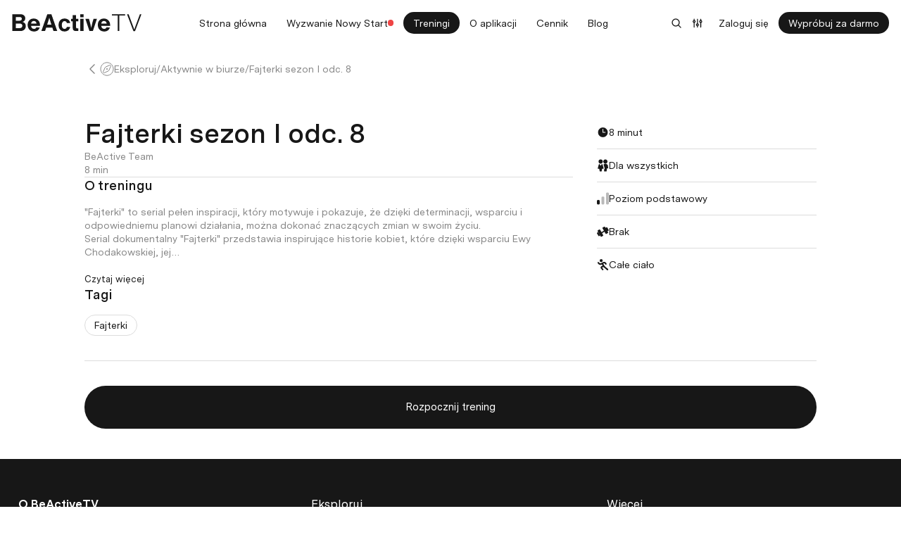

--- FILE ---
content_type: text/html; charset=utf-8
request_url: https://beactivetv.pl/pl/aktywnie-w-biurze/fajterki-sezon-i-odc-8
body_size: 64395
content:
<!DOCTYPE html><html translate="no" lang="pl"><head><meta charSet="utf-8"/><meta name="viewport" content="width=device-width"/><title>Fajterki sezon I odc. 8 | BeActiveTV</title><meta property="og:title" content="Fajterki sezon I odc. 8 | BeActiveTV"/><meta name="description" content="Fajterki sezon I odc. 8 - BeActive TV – treningi online w domu z Ewą Chodakowską. Ćwiczenia, plany, platforma i aplikacja, która pomoże Ci osiągnąć wymarzoną formę krok po kroku."/><meta property="og:description" content="Fajterki sezon I odc. 8 - BeActive TV – treningi online w domu z Ewą Chodakowską. Ćwiczenia, plany, platforma i aplikacja, która pomoże Ci osiągnąć wymarzoną formę krok po kroku."/><meta property="twitter:description" content="Fajterki sezon I odc. 8 - BeActive TV – treningi online w domu z Ewą Chodakowską. Ćwiczenia, plany, platforma i aplikacja, która pomoże Ci osiągnąć wymarzoną formę krok po kroku."/><link rel="canonical" href="https://beactivetv.pl/pl/do-it-right/fajterki-sezon-i-odc-8"/><meta property="og:url" content="https://beactivetv.pl/pl/do-it-right/fajterki-sezon-i-odc-8"/><meta property="og:image" content="https://beactivetv.pl/_next/static/media/beactive-og-image.5f2ccd44.png"/><meta name="twitter:card" content="summary_large_image"/><meta property="og:site_name" content="BeActiveTV"/><meta property="og:type" content="fitness.course"/><meta name="next-head-count" content="13"/><link rel="apple-touch-icon" sizes="192x192" href="/apple-touch-icon.png"/><link rel="icon" type="image/png" sizes="32x32" href="/favicon-32x32.png"/><link rel="icon" type="image/png" sizes="16x16" href="/favicon-16x16.png"/><link rel="manifest" href="/manifest.json"/><meta name="theme-color" content="#000000"/><link rel="preload" href="/_next/static/media/8a52fc65f29e4d62-s.p.ttf" as="font" type="font/ttf" crossorigin="anonymous" data-next-font="size-adjust"/><link rel="preload" href="/_next/static/media/6896b6d7ce175207-s.p.ttf" as="font" type="font/ttf" crossorigin="anonymous" data-next-font="size-adjust"/><link rel="preload" href="/_next/static/media/e430d3f1c0e94cee-s.p.ttf" as="font" type="font/ttf" crossorigin="anonymous" data-next-font="size-adjust"/><link rel="preload" href="/_next/static/media/f215d10b46f47a71-s.p.ttf" as="font" type="font/ttf" crossorigin="anonymous" data-next-font="size-adjust"/><link rel="preload" href="/_next/static/css/bfa46086d9979da2.css" as="style"/><link rel="stylesheet" href="/_next/static/css/bfa46086d9979da2.css" data-n-g=""/><noscript data-n-css=""></noscript><script defer="" nomodule="" src="/_next/static/chunks/polyfills-42372ed130431b0a.js"></script><script src="/_next/static/chunks/webpack-075867e8222448e7.js" defer=""></script><script src="/_next/static/chunks/framework-35b78e6799a95301.js" defer=""></script><script src="/_next/static/chunks/main-d4e38b7730f1c804.js" defer=""></script><script src="/_next/static/chunks/pages/_app-88370a334a356bc6.js" defer=""></script><script src="/_next/static/chunks/5029-ac81137f5248f19b.js" defer=""></script><script src="/_next/static/chunks/3595-08f9ae50357d023c.js" defer=""></script><script src="/_next/static/chunks/2290-427878174e411305.js" defer=""></script><script src="/_next/static/chunks/4020-6902ad4faf51b402.js" defer=""></script><script src="/_next/static/chunks/pages/aktywnie-w-biurze/%5Bslug%5D-9a974d8b37108508.js" defer=""></script><script src="/_next/static/VjmYBYYSHMJby94L98Ocf/_buildManifest.js" defer=""></script><script src="/_next/static/VjmYBYYSHMJby94L98Ocf/_ssgManifest.js" defer=""></script><style id="__jsx-10830308">:root{--font-sans:'__font_5f92b7', '__font_Fallback_5f92b7'}</style></head><body><div id="__next"><div id="global-player-container"><div class="Toastify"></div><div id="sovendus-container-1"></div><div class="relative flex min-h-dvh"><div class="m-auto w-full"><div class="flex min-h-screen flex-col"><div><div style="height:calc(var(--base-unit) * 75)" class="max-xl:max-h-11"><nav class="fixed inset-x-0 top-0 z-30 duration-300"><span class="absolute inset-0 -z-10 bg-gradient-to-b from-yellow-50 to-sky-50 backdrop-blur-sm transition-all max-xl:max-h-full" style="height:calc(var(--base-unit) * 75)"></span><div class="hidden p-4 xl:block"><div style="opacity:1"><div class="flex items-center justify-between gap-4"><a class="block" href="/pl"><img alt="" loading="lazy" width="184" height="26" decoding="async" data-nimg="1" style="color:transparent" src="/_next/static/media/logo.7073e5dc.svg"/></a><ul class="swiper"><div class="swiper-wrapper gap-2 mx-auto"><li class="swiper-slide !w-fit"><a class="button button-size-small button-kind-default button-variant-secondary button-round button-borderless" href="/pl">Strona główna</a></li><li class="swiper-slide !w-fit empty:hidden"><a class="button button-size-small button-kind-default button-variant-secondary button-round button-borderless" href="/pl/wyzwania/nowy-start"><div class="flex items-center gap-2"><span>Wyzwanie Nowy Start</span><div class="h-2 w-2 rounded-full bg-red-500"></div></div></a></li><li class="swiper-slide !w-fit"><a class="button button-size-small button-kind-default button-variant-primary button-round button-borderless" href="/pl/treningi">Treningi</a></li><li class="swiper-slide !w-fit"><a class="button button-size-small button-kind-default button-variant-secondary button-round button-borderless" href="/pl/o-aplikacji">O aplikacji</a></li><li class="swiper-slide !w-fit"><a class="button button-size-small button-kind-default button-variant-secondary button-round button-borderless" href="/pl/cennik">Cennik</a></li><li class="swiper-slide !w-fit"><a class="button button-size-small button-kind-default button-variant-secondary button-round button-borderless" target="_blank" href="https://blog.beactivetv.pl">Blog</a></li></div></ul><div class="flex items-center gap-2"><button type="button" class="button button-size-small button-kind-default button-variant-secondary button-round button-borderless button-icon-only"><span class=""><svg width="16" height="16" xmlns="http://www.w3.org/2000/svg" fill="none" viewBox="0 0 24 24" class="fill-current"><path stroke-linecap="round" stroke-linejoin="round" stroke-width="2" fill="none" stroke="currentColor" d="M21 21l-5.197-5.197m0 0A7.5 7.5 0 105.196 5.196a7.5 7.5 0 0010.607 10.607z"></path></svg></span></button><button type="button" class="button button-size-small button-kind-default button-variant-secondary button-round button-borderless button-icon-only"><span class=""><svg width="16" height="16" xmlns="http://www.w3.org/2000/svg" fill="none" viewBox="0 0 24 24" class="fill-current"><g fill="none" stroke="currentColor"><path d="M11.695 17.277v3M11.695 3.43v9.984M18.734 10.29v9.983M18.734 3.43v2.992M4.66 10.29v9.983M4.66 3.43v2.992" stroke-linecap="round" stroke-linejoin="round" stroke-width="2"></path><path d="M11.7 17.277c.277 0 .554-.047.816-.144.257-.098.492-.238.691-.418.2-.18.355-.395.465-.63a1.794 1.794 0 0 0 0-1.476 1.966 1.966 0 0 0-.465-.629c-.2-.18-.434-.32-.691-.418a2.34 2.34 0 0 0-1.637 0 2.183 2.183 0 0 0-.692.418c-.199.18-.355.395-.46.63a1.738 1.738 0 0 0 0 1.476c.105.234.261.45.46.629.2.18.434.32.692.418.262.097.539.144.82.144ZM18.734 10.29c.567 0 1.11-.204 1.508-.567.403-.364.625-.856.625-1.368 0-.511-.222-1.003-.625-1.367a2.26 2.26 0 0 0-1.508-.566c-.566 0-1.109.207-1.511.566a1.855 1.855 0 0 0-.625 1.367c0 .512.226 1.004.625 1.368.402.363.945.566 1.511.566ZM4.66 10.29c.567 0 1.11-.204 1.512-.567.398-.364.625-.856.625-1.368 0-.511-.227-1.003-.625-1.367a2.278 2.278 0 0 0-1.512-.566 2.26 2.26 0 0 0-1.508.566 1.841 1.841 0 0 0-.625 1.367c0 .512.223 1.004.625 1.368.399.363.942.566 1.508.566Zm0 0" stroke-width="2"></path></g></svg></span></button><button type="button" class="button button-size-small button-kind-default button-variant-secondary button-round button-borderless">Zaloguj się</button><button type="button" class="button button-size-small button-kind-default button-variant-primary button-round">Wypróbuj za darmo</button></div></div></div></div><div class="xl:hidden"><div class="relative flex items-center justify-between gap-4 p-2"><div class="flex items-center gap-3"></div></div></div></nav></div></div><div class="flex w-full flex-1"><div class="relative flex max-w-full flex-1 flex-col overflow-visible"><div class="mx-auto flex w-full flex-1 flex-col p-4 lg:p-6 relative max-w-[1200px] !p-0"><div class="flex items-center gap-3 py-5 text-gray-600 max-lg:hidden"><a class="button button-size-tiny button-kind-default button-variant-primary button-round button-icon-only max-lg:!bg-black/40 dark:max-lg:!bg-white/20 dark:max-lg:!text-white lg:!min-h-[20px] lg:!min-w-[20px] lg:!bg-transparent lg:!text-gray-600" href="/pl/aktywnie-w-biurze"><span class=""><svg width="20" height="20" xmlns="http://www.w3.org/2000/svg" fill="none" viewBox="0 0 24 24" class="rotate-90"><path stroke-linecap="round" stroke-linejoin="round" stroke-width="1.5" stroke="currentColor" fill="none" d="M19.5 8.25l-7.5 7.5-7.5-7.5"></path></svg></span></a><a class="button button-size-medium button-kind-text button-variant-primary" href="/pl">Eksploruj<span class="order-first"><svg width="20" height="20" xmlns="http://www.w3.org/2000/svg" fill="none" viewBox="0 0 19 20" class="fill-current"><path d="M8.99064 10.5337L8.99036 10.5334C8.70247 10.24 8.70227 9.76001 8.9905 9.4661C9.27285 9.17818 9.72711 9.17797 10.01 9.46624C10.2979 9.75958 10.2981 10.2396 10.0099 10.5335L10.0097 10.5337C9.72735 10.8219 9.27304 10.8219 8.99064 10.5337ZM12.2612 11.9389L12.2612 11.9389L14.7882 6.30021C14.7882 6.3002 14.7882 6.3002 14.7882 6.30019C15.2558 5.25711 14.2046 4.11308 13.1177 4.61897L13.1175 4.61907L7.58836 7.19602L7.58834 7.19603C7.2105 7.37215 6.90991 7.67994 6.73922 8.06072L6.73922 8.06072L4.21176 13.6994L4.21176 13.6994C3.7443 14.7423 4.79576 15.8872 5.88287 15.3805L11.412 12.8036L11.412 12.8036C11.7899 12.6275 12.0905 12.3197 12.2612 11.9389ZM0.5 10C0.5 4.91649 4.53848 0.8125 9.5 0.8125C14.4615 0.8125 18.5 4.91649 18.5 10C18.5 15.0835 14.4615 19.1875 9.5 19.1875C4.53848 19.1875 0.5 15.0835 0.5 10Z" fill="none" stroke="currentColor"></path></svg></span></a><span class="select-none">/</span><a class="button button-size-medium button-kind-text button-variant-primary" href="/pl/aktywnie-w-biurze">Aktywnie w biurze</a><span class="select-none">/</span><button type="button" class="button button-size-medium button-kind-text button-variant-primary !pointer-events-none">Fajterki sezon I odc. 8</button></div><div class="absolute left-3 top-3 z-20"><a class="button button-size-tiny button-kind-default button-variant-primary button-round button-icon-only max-lg:!bg-black/40 dark:max-lg:!bg-white/20 dark:max-lg:!text-white lg:!min-h-[20px] lg:!min-w-[20px] lg:!bg-transparent lg:!text-gray-600 md:!hidden" href="/pl/treningi"><span class=""><svg width="20" height="20" xmlns="http://www.w3.org/2000/svg" fill="none" viewBox="0 0 24 24" class="rotate-90"><path stroke-linecap="round" stroke-linejoin="round" stroke-width="1.5" stroke="currentColor" fill="none" d="M19.5 8.25l-7.5 7.5-7.5-7.5"></path></svg></span></a></div><div class="relative w-full select-none overflow-hidden bg-gray-50 aspect-video lg:rounded-xl"><div class="absolute inset-0 bg-black [&amp;_iframe]:size-full [&amp;_video]:object-cover"></div><div class="absolute inset-0 z-10"><div class="dark absolute inset-0 flex touch-none select-none !bg-black/20 opacity-0 transition duration-300"><div class="relative z-10 flex min-w-0 flex-1 flex-col place-content-between p-5 lg:p-10"><div class="absolute inset-0 flex"><div class="pointer-events-auto m-auto cursor-pointer" style="opacity:0"><svg width="16" height="16" xmlns="http://www.w3.org/2000/svg" fill="none" viewBox="0 0 24 24" class="size-[112px]"><path d="M18.098 12 8.3 3.602v16.796Zm0 0" fill="currentColor"></path></svg></div></div><div class="relative z-20 flex items-center justify-between"><div class="relative [&amp;&gt;div]:hover:pointer-events-auto [&amp;&gt;div]:hover:opacity-100"><button class="pointer-events-auto flex items-center justify-center gap-2 rounded-full text-sm transition lg:text-base bg-black/35 text-white hover:bg-black/85 aspect-square min-h-[56px] p-0"><svg xmlns="http://www.w3.org/2000/svg" fill="none" viewBox="0 0 24 24" stroke-width="1.5" stroke="currentColor" aria-hidden="true" data-slot="icon" class="size-[24px]"><path stroke-linecap="round" stroke-linejoin="round" d="M19.114 5.636a9 9 0 0 1 0 12.728M16.463 8.288a5.25 5.25 0 0 1 0 7.424M6.75 8.25l4.72-4.72a.75.75 0 0 1 1.28.53v15.88a.75.75 0 0 1-1.28.53l-4.72-4.72H4.51c-.88 0-1.704-.507-1.938-1.354A9.009 9.009 0 0 1 2.25 12c0-.83.112-1.633.322-2.396C2.806 8.756 3.63 8.25 4.51 8.25H6.75Z"></path></svg></button><div class="pointer-events-none relative pt-3 opacity-0 transition duration-300"><div class="absolute top-full flex h-10 w-[360px] items-center rounded-full !bg-black/35 px-5"><div style="background:linear-gradient(to right, #FFFFFF 0%, #FFFFFF 50%, #ffffff4f 50%, #ffffff4f 100%)" class="h-[6px] w-full rounded-full bg-white"><div style="position:absolute;z-index:0;cursor:grab;user-select:none;touch-action:none;-webkit-user-select:none;-moz-user-select:none;-ms-user-select:none" tabindex="0" aria-valuemax="1" aria-valuemin="0" aria-valuenow="0.5" draggable="false" aria-label="Accessibility label" role="slider" class="size-[14px] rounded-full bg-white"></div></div></div></div></div><div class="flex gap-4"><button class="pointer-events-auto flex items-center justify-center gap-2 rounded-full text-sm transition lg:text-base bg-black/35 text-white hover:bg-black/85 aspect-square min-h-[56px] p-0"><svg width="16" height="16" xmlns="http://www.w3.org/2000/svg" fill="none" viewBox="0 0 32 32" class="size-[24px]"><path stroke="currentColor" stroke-width="2" d="M4 12V4h8m8 0h8v8M4 20v8h8m16-8v8h-8"></path></svg></button></div></div><button data-rewind-button="true" class="absolute left-[19.79%] top-1/2 z-10 size-[164px] -translate-y-1/2 p-[21px] transition-opacity duration-300 ease-in-out hover:opacity-70 active:opacity-40"><svg width="16" height="16" xmlns="http://www.w3.org/2000/svg" fill="none" viewBox="0 0 122 122" class="size-[122px] flex-none text-white"><path fill="currentColor" fill-rule="evenodd" d="M49.147 17.13a2 2 0 0 1 2-2h9.854c28.42 0 51.458 23.039 51.458 51.458 0 28.42-23.039 51.458-51.458 51.458-28.42 0-51.458-23.039-51.458-51.458 0-18.994 10.292-35.581 25.593-44.495a2 2 0 0 1 2.014 3.457c-14.123 8.226-23.607 23.526-23.607 41.038 0 26.21 21.248 47.458 47.458 47.458 26.21 0 47.458-21.248 47.458-47.458 0-26.21-21.248-47.458-47.458-47.458h-9.854a2 2 0 0 1-2-2Z" clip-rule="evenodd"></path><path fill="currentColor" fill-rule="evenodd" d="M62.414 4.54a2 2 0 0 1 0 2.829l-9.761 9.761 9.761 9.762a2 2 0 0 1-2.828 2.828L48.41 18.544a2 2 0 0 1 0-2.828L59.586 4.54a2 2 0 0 1 2.828 0Z" clip-rule="evenodd"></path><path fill="currentColor" d="M77.404 71.413c0 2.8-.934 5.106-2.8 6.92-1.84 1.786-4.2 2.68-7.08 2.68-2.774 0-5.054-.867-6.84-2.6-1.76-1.734-2.707-3.974-2.84-6.72h4.28c.186 1.733.76 3.066 1.72 4 .986.933 2.253 1.4 3.8 1.4 1.733 0 3.066-.48 4-1.44.96-.987 1.44-2.36 1.44-4.12 0-1.68-.48-3-1.44-3.96-.934-.987-2.187-1.48-3.76-1.48-1.787 0-3.28.56-4.48 1.68h-4.52l2.36-14.72h14.76v3.84h-11.56l-1.24 7.76c1.306-1.52 3.186-2.28 5.64-2.28 2.506 0 4.56.853 6.16 2.56 1.6 1.68 2.4 3.84 2.4 6.48ZM51.3 53.053v27.52h-4.2v-22.24c-1.866 1.386-4.186 2.24-6.96 2.56v-4c2.934-.48 5.427-1.76 7.48-3.84h3.68Z"></path></svg></button><button data-rewind-button="true" class="absolute right-[19.79%] top-1/2 z-10 size-[164px] -translate-y-1/2 p-[21px] transition-opacity duration-300 ease-in-out hover:opacity-70 active:opacity-40"><svg width="16" height="16" xmlns="http://www.w3.org/2000/svg" fill="none" viewBox="0 0 122 122" class="size-[122px] flex-none text-white"><path fill="currentColor" fill-rule="evenodd" d="M61 19.13c-26.21 0-47.457 21.248-47.457 47.458 0 26.21 21.248 47.458 47.458 47.458 26.21 0 47.458-21.248 47.458-47.458 0-17.512-9.484-32.812-23.607-41.038a2 2 0 0 1 2.013-3.457c15.302 8.914 25.594 25.501 25.594 44.495 0 28.42-23.039 51.458-51.458 51.458-28.42 0-51.458-23.039-51.458-51.458 0-28.42 23.038-51.458 51.458-51.458h9.853a2 2 0 0 1 0 4h-9.853Z" clip-rule="evenodd"></path><path fill="currentColor" fill-rule="evenodd" d="M59.586 4.54a2 2 0 0 1 2.828 0L73.59 15.716a2 2 0 0 1 0 2.828L62.414 29.72a2 2 0 0 1-2.828-2.828l9.761-9.762-9.761-9.761a2 2 0 0 1 0-2.829Z" clip-rule="evenodd"></path><path fill="currentColor" d="M77.404 71.413c0 2.8-.934 5.106-2.8 6.92-1.84 1.786-4.2 2.68-7.08 2.68-2.774 0-5.054-.867-6.84-2.6-1.76-1.734-2.707-3.974-2.84-6.72h4.28c.186 1.733.76 3.066 1.72 4 .986.933 2.253 1.4 3.8 1.4 1.733 0 3.066-.48 4-1.44.96-.987 1.44-2.36 1.44-4.12 0-1.68-.48-3-1.44-3.96-.934-.987-2.187-1.48-3.76-1.48-1.787 0-3.28.56-4.48 1.68h-4.52l2.36-14.72h14.76v3.84h-11.56l-1.24 7.76c1.306-1.52 3.186-2.28 5.64-2.28 2.506 0 4.56.853 6.16 2.56 1.6 1.68 2.4 3.84 2.4 6.48ZM51.3 53.053v27.52h-4.2v-22.24c-1.866 1.386-4.186 2.24-6.96 2.56v-4c2.934-.48 5.427-1.76 7.48-3.84h3.68Z"></path></svg></button><div class="transition-transform duration-300 translate-y-full"><div class="w-full"><div class="flex items-center justify-between gap-3 mb-3"><h5 class="flex min-w-0 items-center gap-2 text-3xl font-semibold [text-shadow:_1rpx_1rpx_0_rgb(0_0_0_/_20%)]"><span class="truncate">Fajterki sezon I odc. 8</span></h5><div class="ml-auto flex gap-2 whitespace-nowrap text-2xl font-semibold [text-shadow:_1rpx_1rpx_0_rgb(0_0_0_/_20%)]">00:00 / 00:00</div></div><div role="progressbar" class="pointer-events-auto relative flex h-[24rpx] w-full cursor-pointer gap-1"><span class="relative w-full overflow-hidden hover:rounded-full" style="width:NaN%"><span class="absolute top-1/2 h-[4rpx] w-full -translate-y-1/2 bg-white/40 transition"></span><span class="absolute top-1/2 h-[4rpx] -translate-y-1/2 bg-white/55 transition" style="width:NaN%"></span><span class="absolute top-1/2 h-[4rpx] -translate-y-1/2 bg-[#FF0000] transition" style="width:NaN%"></span></span><div class="pointer-events-none absolute bottom-[calc(100%+6px)] z-20"></div></div></div></div></div></div></div><div class="absolute inset-0 z-10 select-none [&amp;_img]:pointer-events-none dark flex cursor-pointer flex-col [&amp;&gt;span]:!bg-black/10 [&amp;_button]:hover:bg-black/60" style="opacity:1"><div style="opacity:0"><img alt="" loading="lazy" decoding="async" data-nimg="fill" class="object-cover" style="position:absolute;height:100%;width:100%;left:0;top:0;right:0;bottom:0;color:transparent" sizes="100vw" srcSet="/_next/image?url=https%3A%2F%2Fstbeactiveprodgwc001.blob.core.windows.net%2Fbeactive-backoffice-files-prod%2Fb939c584-76b2-4ccf-a626-26421a4d3323&amp;w=640&amp;q=75 640w, /_next/image?url=https%3A%2F%2Fstbeactiveprodgwc001.blob.core.windows.net%2Fbeactive-backoffice-files-prod%2Fb939c584-76b2-4ccf-a626-26421a4d3323&amp;w=750&amp;q=75 750w, /_next/image?url=https%3A%2F%2Fstbeactiveprodgwc001.blob.core.windows.net%2Fbeactive-backoffice-files-prod%2Fb939c584-76b2-4ccf-a626-26421a4d3323&amp;w=828&amp;q=75 828w, /_next/image?url=https%3A%2F%2Fstbeactiveprodgwc001.blob.core.windows.net%2Fbeactive-backoffice-files-prod%2Fb939c584-76b2-4ccf-a626-26421a4d3323&amp;w=1080&amp;q=75 1080w, /_next/image?url=https%3A%2F%2Fstbeactiveprodgwc001.blob.core.windows.net%2Fbeactive-backoffice-files-prod%2Fb939c584-76b2-4ccf-a626-26421a4d3323&amp;w=1200&amp;q=75 1200w, /_next/image?url=https%3A%2F%2Fstbeactiveprodgwc001.blob.core.windows.net%2Fbeactive-backoffice-files-prod%2Fb939c584-76b2-4ccf-a626-26421a4d3323&amp;w=1920&amp;q=75 1920w, /_next/image?url=https%3A%2F%2Fstbeactiveprodgwc001.blob.core.windows.net%2Fbeactive-backoffice-files-prod%2Fb939c584-76b2-4ccf-a626-26421a4d3323&amp;w=2048&amp;q=75 2048w, /_next/image?url=https%3A%2F%2Fstbeactiveprodgwc001.blob.core.windows.net%2Fbeactive-backoffice-files-prod%2Fb939c584-76b2-4ccf-a626-26421a4d3323&amp;w=3840&amp;q=75 3840w" src="/_next/image?url=https%3A%2F%2Fstbeactiveprodgwc001.blob.core.windows.net%2Fbeactive-backoffice-files-prod%2Fb939c584-76b2-4ccf-a626-26421a4d3323&amp;w=3840&amp;q=75"/></div><div class="z-10 flex flex-1 flex-col p-6"><div class="m-auto"><button class="pointer-events-auto flex items-center justify-center gap-2 rounded-full px-6 text-sm transition lg:text-base bg-black/35 text-white hover:bg-black/85 flex-col py-3 lg:px-8 lg:py-4"><svg width="16" height="16" xmlns="http://www.w3.org/2000/svg" fill="none" viewBox="0 0 24 24" class="size-6 lg:size-10"><path d="M18.098 12 8.3 3.602v16.796Zm0 0" fill="currentColor"></path></svg>Rozpocznij trening</button></div></div><span class="pointer-events-none absolute inset-0 bg-black/25"></span></div></div></div><div class="mx-auto flex w-full flex-1 flex-col p-4 lg:p-6 max-w-[1260px]"><div class="grid gap-8 pb-2 lg:grid-cols-[1fr_360px] lg:py-2"><div class="flex min-w-0 flex-col gap-4 lg:gap-6"><div class="flex gap-4"><h1 class="w-full md:text-[45px]">Fajterki sezon I odc. 8</h1><div class="flex h-fit gap-2"></div></div><div class="[&amp;_p]:text-base"><p>BeActive Team</p><p>8 min</p></div><hr/><div class="grid h-fit w-full grid-cols-1 gap-x-6 divide-y divide-gray-200 dark:divide-gray-850 max-md:text-sm lg:hidden"><div class="flex items-center gap-2 py-3"><svg xmlns="http://www.w3.org/2000/svg" viewBox="0 0 24 24" fill="currentColor" aria-hidden="true" data-slot="icon" width="18" height="18"><path fill-rule="evenodd" d="M12 2.25c-5.385 0-9.75 4.365-9.75 9.75s4.365 9.75 9.75 9.75 9.75-4.365 9.75-9.75S17.385 2.25 12 2.25ZM12.75 6a.75.75 0 0 0-1.5 0v6c0 .414.336.75.75.75h4.5a.75.75 0 0 0 0-1.5h-3.75V6Z" clip-rule="evenodd"></path></svg><div class="w-full [&amp;_p]:text-current"> 8 minut </div></div><div class="flex items-center gap-2 py-3"><svg width="18" height="18" xmlns="http://www.w3.org/2000/svg" fill="none" viewBox="0 0 24 24" class="fill-current"><g fill="currentColor"><path d="M17 0a4.165 4.165 0 0 0-2.344.707 4.193 4.193 0 0 0-1.554 1.887 4.188 4.188 0 0 0-.243 2.433c.16.82.563 1.57 1.153 2.16.59.59 1.34.989 2.156 1.153a4.23 4.23 0 0 0 2.437-.242c.77-.32 1.426-.86 1.887-1.555a4.2 4.2 0 0 0-.527-5.309A4.207 4.207 0 0 0 17 0Zm0 0"></path><path d="M22.387 14.11a5.41 5.41 0 0 0-.825-2.883 5.443 5.443 0 0 0-7.965-1.406.509.509 0 0 0-.175.253.507.507 0 0 0 .008.305c.3.851.61 2 1.078 3.75.242.902.531 2 .89 3.27a2.54 2.54 0 0 1-.398 2.18c-.148.198-.328.37-.531.51a.48.48 0 0 0-.211.45l.25 3a.484.484 0 0 0 .156.328c.09.086.211.133.336.133h4c.121 0 .238-.05.328-.133a.496.496 0 0 0 .16-.316l.442-5.262a.255.255 0 0 1 .074-.16.26.26 0 0 1 .164-.07h1.8c.13 0 .255-.051.348-.141a.504.504 0 0 0 .141-.348ZM1.71 18.36c.044.062.103.109.173.144.066.035.14.055.215.055h2.3a.297.297 0 0 1 .16.058.237.237 0 0 1 .09.145l.922 4.84c.02.109.078.21.168.285a.473.473 0 0 0 .313.113H9a.511.511 0 0 0 .488-.398l.922-4.84a.226.226 0 0 1 .082-.145.229.229 0 0 1 .156-.058H13a.49.49 0 0 0 .39-.2.493.493 0 0 0 .09-.43c-2-7.16-1.882-7.55-3-8.6a.527.527 0 0 0-.406-.126.493.493 0 0 0-.355.227L8 12.16a.505.505 0 0 1-.184.168.492.492 0 0 1-.656-.168L5.41 9.41a.528.528 0 0 0-.36-.23.56.56 0 0 0-.214.02.564.564 0 0 0-.188.109c-1.148 1.062-1.058 1.472-3 8.62-.023.071-.03.15-.023.223a.46.46 0 0 0 .086.207ZM3.32 4.21c0 .833.246 1.645.707 2.34a4.22 4.22 0 0 0 4.324 1.79 4.195 4.195 0 0 0 2.153-1.152c.59-.59.992-1.34 1.152-2.157a4.187 4.187 0 0 0-.238-2.433A4.185 4.185 0 0 0 9.868.71 4.186 4.186 0 0 0 7.527 0 4.207 4.207 0 0 0 3.32 4.21Zm0 0"></path></g></svg><div class="w-full [&amp;_p]:text-current">Dla wszystkich</div></div><div class="flex items-center gap-2 py-3"><svg width="18" height="18" xmlns="http://www.w3.org/2000/svg" fill="none" viewBox="0 0 24 24" class="fill-current"><path d="M2.285 14.855H3.43a2.286 2.286 0 0 1 2.285 2.29v4.57A2.286 2.286 0 0 1 3.43 24H2.285A2.286 2.286 0 0 1 0 21.715v-4.57a2.286 2.286 0 0 1 2.285-2.29Zm0 0"></path><path d="M11.43 8h1.14a2.286 2.286 0 0 1 2.285 2.285v11.43A2.286 2.286 0 0 1 12.57 24h-1.14a2.286 2.286 0 0 1-2.285-2.285v-11.43A2.286 2.286 0 0 1 11.43 8ZM20.57 0h1.145A2.286 2.286 0 0 1 24 2.285v19.43A2.286 2.286 0 0 1 21.715 24H20.57a2.286 2.286 0 0 1-2.285-2.285V2.285A2.286 2.286 0 0 1 20.57 0Zm0 0" fill-opacity=".3"></path></svg><div class="w-full [&amp;_p]:text-current"><span>Poziom podstawowy</span></div></div><div class="flex items-center gap-2 py-3"><svg width="18" height="18" xmlns="http://www.w3.org/2000/svg" fill="none" viewBox="0 0 24 24" class="fill-current"><path d="m9.73 14.102 4.895-2.829" fill="none" stroke-width="2.4" stroke-linecap="round" stroke-linejoin="round" stroke="currentColor"></path><path d="m1.848 9.512 2.937-1.696s.98-.566 1.547.414L12.547 19s.566.98-.414 1.543l-2.938 1.7s-.976.562-1.543-.415l-6.218-10.77s-.563-.98.414-1.546Zm0 0" fill="currentColor"></path><path d="m2.578 13.012-1.96 1.133a1.129 1.129 0 0 0-.415 1.543l2.828 4.894c.149.262.395.45.688.527.289.078.597.04.855-.113l1.957-1.129M11.637 3.86l2.937-1.696s.98-.566 1.547.414l6.215 10.77s.566.98-.41 1.543l-2.938 1.695s-.98.566-1.547-.414l-6.214-10.77s-.567-.976.41-1.543ZM17.258 4.531l1.957-1.129a1.14 1.14 0 0 1 .86-.113c.288.078.534.266.683.527l2.828 4.895c.148.262.191.57.113.86-.078.288-.265.534-.527.683l-1.957 1.133" fill="currentColor"></path></svg><div class="w-full [&amp;_p]:text-current">Brak</div></div><div class="flex items-center gap-2 py-3"><svg width="18" height="18" xmlns="http://www.w3.org/2000/svg" fill="none" viewBox="0 0 24 24" class="fill-current"><g fill="currentColor"><path d="M8.547 6.813a2.998 2.998 0 0 0 3-3 2.998 2.998 0 0 0-3-3 3.005 3.005 0 0 0-3 3 3.005 3.005 0 0 0 3 3Zm0 0"></path><path d="M22.285 20.45c-2.469-2.141-6.36-4.419-7.8-7.302L12.687 9.95l.898-.402a1.932 1.932 0 0 1 1.8 0c.598.3 1 .8 1.098 1.402.203.801 1 1.301 1.801 1.098.8-.2 1.3-1 1.102-1.797-.301-1.5-1.301-2.8-2.7-3.402-1.402-.7-3-.7-4.402 0L9.887 8.047l-1.801 1c-1 .5-2.3.3-3.102-.598L3.887 7.047c-.5-.598-1.5-.7-2.102-.2-.597.5-.7 1.5-.2 2.102l1.103 1.399c1.097 1.3 2.699 2 4.296 2 .903 0 1.704-.2 2.5-.598l.5-.3 1.5 2.698-1.398.301c-1.2.301-2.102 1.2-2.5 2.301-.399 1.2-.102 2.398.7 3.398l2.3 2.5c.3.301.7.5 1.101.5.399 0 .7-.101 1-.398a1.55 1.55 0 0 0 .098-2.102l-2.3-2.5c-.098-.101-.2-.3-.098-.5.097-.199.199-.3.3-.3.653-.13 2-.098 2.5-.598l7 6.098c.297.199.598.402 1 .402.399 0 .797-.203 1.098-.5.602-.8.602-1.8 0-2.3Zm0 0"></path></g></svg><div class="w-full [&amp;_p]:text-current">Całe ciało</div></div></div><section class="w-full"><h2 class="mb-4 flex items-center justify-between gap-2 text-lg md:text-xl">O treningu</h2><div class=""><div class="prose prose-sm prose-gray max-w-none text-base text-gray-600 [&amp;_p]:whitespace-pre-wrap"><div><p>&quot;Fajterki&quot; to serial pełen inspiracji, który motywuje i pokazuje, że dzięki determinacji, wsparciu i odpowiedniemu planowi działania, można dokonać znaczących zmian w swoim życiu.</p><p>Serial dokumentalny &quot;Fajterki&quot; przedstawia inspirujące historie kobiet, które dzięki wsparciu Ewy Chodakowskiej, jej…</p></div></div><div class="mt-4"><button type="button" class="button button-size-tiny button-kind-text button-variant-primary h-auto p-0 text-base font-normal !text-black">Czytaj więcej</button></div></div></section><section class="w-full"><h2 class="mb-4 flex items-center justify-between gap-2 text-lg md:text-xl">Tagi</h2><div class="flex flex-wrap gap-2"><a class="button button-size-small button-kind-default button-variant-secondary button-round" href="/pl/wyniki?tags=FIGHTER">Fajterki</a></div></section></div><div class="grid h-fit w-full grid-cols-1 gap-x-6 divide-y divide-gray-200 dark:divide-gray-850 max-md:text-sm max-lg:hidden"><div class="flex items-center gap-2 py-3"><svg xmlns="http://www.w3.org/2000/svg" viewBox="0 0 24 24" fill="currentColor" aria-hidden="true" data-slot="icon" width="18" height="18"><path fill-rule="evenodd" d="M12 2.25c-5.385 0-9.75 4.365-9.75 9.75s4.365 9.75 9.75 9.75 9.75-4.365 9.75-9.75S17.385 2.25 12 2.25ZM12.75 6a.75.75 0 0 0-1.5 0v6c0 .414.336.75.75.75h4.5a.75.75 0 0 0 0-1.5h-3.75V6Z" clip-rule="evenodd"></path></svg><div class="w-full [&amp;_p]:text-current"> 8 minut </div></div><div class="flex items-center gap-2 py-3"><svg width="18" height="18" xmlns="http://www.w3.org/2000/svg" fill="none" viewBox="0 0 24 24" class="fill-current"><g fill="currentColor"><path d="M17 0a4.165 4.165 0 0 0-2.344.707 4.193 4.193 0 0 0-1.554 1.887 4.188 4.188 0 0 0-.243 2.433c.16.82.563 1.57 1.153 2.16.59.59 1.34.989 2.156 1.153a4.23 4.23 0 0 0 2.437-.242c.77-.32 1.426-.86 1.887-1.555a4.2 4.2 0 0 0-.527-5.309A4.207 4.207 0 0 0 17 0Zm0 0"></path><path d="M22.387 14.11a5.41 5.41 0 0 0-.825-2.883 5.443 5.443 0 0 0-7.965-1.406.509.509 0 0 0-.175.253.507.507 0 0 0 .008.305c.3.851.61 2 1.078 3.75.242.902.531 2 .89 3.27a2.54 2.54 0 0 1-.398 2.18c-.148.198-.328.37-.531.51a.48.48 0 0 0-.211.45l.25 3a.484.484 0 0 0 .156.328c.09.086.211.133.336.133h4c.121 0 .238-.05.328-.133a.496.496 0 0 0 .16-.316l.442-5.262a.255.255 0 0 1 .074-.16.26.26 0 0 1 .164-.07h1.8c.13 0 .255-.051.348-.141a.504.504 0 0 0 .141-.348ZM1.71 18.36c.044.062.103.109.173.144.066.035.14.055.215.055h2.3a.297.297 0 0 1 .16.058.237.237 0 0 1 .09.145l.922 4.84c.02.109.078.21.168.285a.473.473 0 0 0 .313.113H9a.511.511 0 0 0 .488-.398l.922-4.84a.226.226 0 0 1 .082-.145.229.229 0 0 1 .156-.058H13a.49.49 0 0 0 .39-.2.493.493 0 0 0 .09-.43c-2-7.16-1.882-7.55-3-8.6a.527.527 0 0 0-.406-.126.493.493 0 0 0-.355.227L8 12.16a.505.505 0 0 1-.184.168.492.492 0 0 1-.656-.168L5.41 9.41a.528.528 0 0 0-.36-.23.56.56 0 0 0-.214.02.564.564 0 0 0-.188.109c-1.148 1.062-1.058 1.472-3 8.62-.023.071-.03.15-.023.223a.46.46 0 0 0 .086.207ZM3.32 4.21c0 .833.246 1.645.707 2.34a4.22 4.22 0 0 0 4.324 1.79 4.195 4.195 0 0 0 2.153-1.152c.59-.59.992-1.34 1.152-2.157a4.187 4.187 0 0 0-.238-2.433A4.185 4.185 0 0 0 9.868.71 4.186 4.186 0 0 0 7.527 0 4.207 4.207 0 0 0 3.32 4.21Zm0 0"></path></g></svg><div class="w-full [&amp;_p]:text-current">Dla wszystkich</div></div><div class="flex items-center gap-2 py-3"><svg width="18" height="18" xmlns="http://www.w3.org/2000/svg" fill="none" viewBox="0 0 24 24" class="fill-current"><path d="M2.285 14.855H3.43a2.286 2.286 0 0 1 2.285 2.29v4.57A2.286 2.286 0 0 1 3.43 24H2.285A2.286 2.286 0 0 1 0 21.715v-4.57a2.286 2.286 0 0 1 2.285-2.29Zm0 0"></path><path d="M11.43 8h1.14a2.286 2.286 0 0 1 2.285 2.285v11.43A2.286 2.286 0 0 1 12.57 24h-1.14a2.286 2.286 0 0 1-2.285-2.285v-11.43A2.286 2.286 0 0 1 11.43 8ZM20.57 0h1.145A2.286 2.286 0 0 1 24 2.285v19.43A2.286 2.286 0 0 1 21.715 24H20.57a2.286 2.286 0 0 1-2.285-2.285V2.285A2.286 2.286 0 0 1 20.57 0Zm0 0" fill-opacity=".3"></path></svg><div class="w-full [&amp;_p]:text-current"><span>Poziom podstawowy</span></div></div><div class="flex items-center gap-2 py-3"><svg width="18" height="18" xmlns="http://www.w3.org/2000/svg" fill="none" viewBox="0 0 24 24" class="fill-current"><path d="m9.73 14.102 4.895-2.829" fill="none" stroke-width="2.4" stroke-linecap="round" stroke-linejoin="round" stroke="currentColor"></path><path d="m1.848 9.512 2.937-1.696s.98-.566 1.547.414L12.547 19s.566.98-.414 1.543l-2.938 1.7s-.976.562-1.543-.415l-6.218-10.77s-.563-.98.414-1.546Zm0 0" fill="currentColor"></path><path d="m2.578 13.012-1.96 1.133a1.129 1.129 0 0 0-.415 1.543l2.828 4.894c.149.262.395.45.688.527.289.078.597.04.855-.113l1.957-1.129M11.637 3.86l2.937-1.696s.98-.566 1.547.414l6.215 10.77s.566.98-.41 1.543l-2.938 1.695s-.98.566-1.547-.414l-6.214-10.77s-.567-.976.41-1.543ZM17.258 4.531l1.957-1.129a1.14 1.14 0 0 1 .86-.113c.288.078.534.266.683.527l2.828 4.895c.148.262.191.57.113.86-.078.288-.265.534-.527.683l-1.957 1.133" fill="currentColor"></path></svg><div class="w-full [&amp;_p]:text-current">Brak</div></div><div class="flex items-center gap-2 py-3"><svg width="18" height="18" xmlns="http://www.w3.org/2000/svg" fill="none" viewBox="0 0 24 24" class="fill-current"><g fill="currentColor"><path d="M8.547 6.813a2.998 2.998 0 0 0 3-3 2.998 2.998 0 0 0-3-3 3.005 3.005 0 0 0-3 3 3.005 3.005 0 0 0 3 3Zm0 0"></path><path d="M22.285 20.45c-2.469-2.141-6.36-4.419-7.8-7.302L12.687 9.95l.898-.402a1.932 1.932 0 0 1 1.8 0c.598.3 1 .8 1.098 1.402.203.801 1 1.301 1.801 1.098.8-.2 1.3-1 1.102-1.797-.301-1.5-1.301-2.8-2.7-3.402-1.402-.7-3-.7-4.402 0L9.887 8.047l-1.801 1c-1 .5-2.3.3-3.102-.598L3.887 7.047c-.5-.598-1.5-.7-2.102-.2-.597.5-.7 1.5-.2 2.102l1.103 1.399c1.097 1.3 2.699 2 4.296 2 .903 0 1.704-.2 2.5-.598l.5-.3 1.5 2.698-1.398.301c-1.2.301-2.102 1.2-2.5 2.301-.399 1.2-.102 2.398.7 3.398l2.3 2.5c.3.301.7.5 1.101.5.399 0 .7-.101 1-.398a1.55 1.55 0 0 0 .098-2.102l-2.3-2.5c-.098-.101-.2-.3-.098-.5.097-.199.199-.3.3-.3.653-.13 2-.098 2.5-.598l7 6.098c.297.199.598.402 1 .402.399 0 .797-.203 1.098-.5.602-.8.602-1.8 0-2.3Zm0 0"></path></g></svg><div class="w-full [&amp;_p]:text-current">Całe ciało</div></div></div></div><div class="mt-4 flex flex-col gap-4 lg:mt-6 lg:gap-6"><hr/></div><div class="bottom-0 z-20 mt-4 py-4 max-md:sticky"><button type="button" class="button button-size-large button-kind-default button-variant-primary button-full button-round">Rozpocznij trening</button></div></div></div></div><footer class="dark w-full"><div class="mx-auto max-w-[1660px] px-4 pt-6 lg:px-6 lg:py-12 xl:pb-1"><div class="hidden md:block"><div class="grid grid-cols-2 gap-6 xl:grid-cols-3"><div class="col-span-2 grid grid-cols-2 gap-x-5 border-b border-gray-900 pb-10 xl:border-none xl:pb-5"><div><div href="" class="mb-1.5 flex items-center gap-3 text-lg md:mb-3 font-bold">O BeActiveTV</div><ul class="grid grid-cols-2 gap-x-4 text-gray-400 md:gap-x-5"><li><a class="button button-size-tiny button-kind-text button-variant-primary !gap-2 !whitespace-normal max-lg:!text-sm !py-1 max-lg:!w-full max-lg:!py-2" href="/pl"><div class="flex w-full items-center justify-between gap-3"><div class="">Strona główna</div></div></a></li><li><a class="button button-size-tiny button-kind-text button-variant-primary !gap-2 !whitespace-normal max-lg:!text-sm !py-1 max-lg:!w-full max-lg:!py-2" href="/pl/treningi"><div class="flex w-full items-center justify-between gap-3"><div class="">Treningi</div></div></a></li><li><a class="button button-size-tiny button-kind-text button-variant-primary !gap-2 !whitespace-normal max-lg:!text-sm !py-1 max-lg:!w-full max-lg:!py-2" href="/pl/o-aplikacji"><div class="flex w-full items-center justify-between gap-3"><div class="">O aplikacji</div></div></a></li><li><a class="button button-size-tiny button-kind-text button-variant-primary !gap-2 !whitespace-normal max-lg:!text-sm !py-1 max-lg:!w-full max-lg:!py-2" href="/pl/cennik"><div class="flex w-full items-center justify-between gap-3"><div class="">Cennik</div></div></a></li><li><a class="button button-size-tiny button-kind-text button-variant-primary !gap-2 !whitespace-normal max-lg:!text-sm !py-1 max-lg:!w-full max-lg:!py-2" target="_blank" href="https://blog.beactivetv.pl"><div class="flex w-full items-center justify-between gap-3"><div class="">Blog</div></div></a></li></ul></div><div><div href="" class="mb-1.5 flex items-center gap-3 text-lg md:mb-3">Eksploruj</div><ul class="grid grid-cols-2 gap-x-4 text-gray-400 md:gap-x-5"><li><a class="button button-size-tiny button-kind-text button-variant-primary !gap-2 !whitespace-normal max-lg:!text-sm !py-1 max-lg:!w-full max-lg:!py-2" href="/pl/treningi"><div class="flex w-full items-center justify-between gap-3"><div class="">Wszystkie treningi</div></div></a></li><li><a class="button button-size-tiny button-kind-text button-variant-primary !gap-2 !whitespace-normal max-lg:!text-sm !py-1 max-lg:!w-full max-lg:!py-2" href="/pl/wyzwania"><div class="flex w-full items-center justify-between gap-3"><div class="">Wyzwania</div></div></a></li><li><a class="button button-size-tiny button-kind-text button-variant-primary !gap-2 !whitespace-normal max-lg:!text-sm !py-1 max-lg:!w-full max-lg:!py-2" href="/pl/plany-treningowe"><div class="flex w-full items-center justify-between gap-3"><div class="">Plany treningowe</div></div></a></li><li><a class="button button-size-tiny button-kind-text button-variant-primary !gap-2 !whitespace-normal max-lg:!text-sm !py-1 max-lg:!w-full max-lg:!py-2" href="/pl/serie"><div class="flex w-full items-center justify-between gap-3"><div class="">Serie</div></div></a></li><li><a class="button button-size-tiny button-kind-text button-variant-primary !gap-2 !whitespace-normal max-lg:!text-sm !py-1 max-lg:!w-full max-lg:!py-2" href="/pl/relaksacje"><div class="flex w-full items-center justify-between gap-3"><div class="">Relaksacje</div></div></a></li><li><a class="button button-size-tiny button-kind-text button-variant-primary !gap-2 !whitespace-normal max-lg:!text-sm !py-1 max-lg:!w-full max-lg:!py-2" href="/pl/do-it-right"><div class="flex w-full items-center justify-between gap-3"><div class="">Do it right</div></div></a></li><li><a class="button button-size-tiny button-kind-text button-variant-primary !gap-2 !whitespace-normal max-lg:!text-sm !py-1 max-lg:!w-full max-lg:!py-2" href="/pl/trenerzy"><div class="flex w-full items-center justify-between gap-3"><div class="">Trenerzy</div></div></a></li></ul></div></div><div><div href="" class="mb-1.5 flex items-center gap-3 text-lg md:mb-3 max-xl:hidden">Więcej</div><ul class="grid grid-cols-2 gap-x-4 text-gray-400 md:gap-x-5"><li><a class="button button-size-tiny button-kind-text button-variant-primary !gap-2 !whitespace-normal max-lg:!text-sm !py-1 max-lg:!w-full max-lg:!py-2" href="/pl/regulaminy"><div class="flex w-full items-center justify-between gap-3"><div class="">Regulamin</div></div><span class="order-first"><svg width="16" height="16" xmlns="http://www.w3.org/2000/svg" fill="none" viewBox="0 0 16 16" class="fill-current"><path d="M14.6373 2.99967C14.7624 3.12467 14.8326 3.29421 14.8327 3.47101V14.9997C14.8327 15.1765 14.7624 15.3461 14.6374 15.4711C14.5124 15.5961 14.3428 15.6663 14.166 15.6663H2.83268C2.65587 15.6663 2.4863 15.5961 2.36128 15.4711C2.23625 15.3461 2.16602 15.1765 2.16602 14.9997V0.999674C2.16602 0.822863 2.23625 0.653294 2.36128 0.52827C2.4863 0.403246 2.65587 0.333008 2.83268 0.333008H11.6947C11.8715 0.333046 12.041 0.403308 12.166 0.528341L14.6373 2.99967Z" fill="none" stroke="currentColor" stroke-linecap="round" stroke-linejoin="round"></path><path fill="none" d="M4.5 10.667H12.5" stroke="currentColor" stroke-linecap="round" stroke-linejoin="round"></path><path d="M4.5 12.667H12.5" stroke="currentColor" stroke-linecap="round" stroke-linejoin="round"></path><path d="M4.5 8.66699H12.5" fill="none" stroke="currentColor" stroke-linecap="round" stroke-linejoin="round"></path><path d="M4.5 6.66699H12.5" fill="none" stroke="currentColor" stroke-linecap="round" stroke-linejoin="round"></path><path d="M4.5 4.66699H9.16667" fill="none" stroke="currentColor" stroke-linecap="round" stroke-linejoin="round"></path><path d="M4.5 4.66699H9.16667" fill="none" stroke="currentColor" stroke-linecap="round" stroke-linejoin="round"></path><path d="M4.5 6.66699H12.5" fill="none" stroke="currentColor" stroke-linecap="round" stroke-linejoin="round"></path><path d="M4.5 8.66699H12.5" fill="none" stroke="currentColor" stroke-linecap="round" stroke-linejoin="round"></path><path d="M4.5 10.667H12.5" fill="none" stroke="currentColor" stroke-linecap="round" stroke-linejoin="round"></path><path d="M4.5 12.667H12.5" fill="none" stroke="currentColor" stroke-linecap="round" stroke-linejoin="round"></path></svg></span></a></li><li><a class="button button-size-tiny button-kind-text button-variant-primary !gap-2 !whitespace-normal max-lg:!text-sm !py-1 max-lg:!w-full max-lg:!py-2" href="/pl/polityka-prywatnosci"><div class="flex w-full items-center justify-between gap-3"><div class="">Polityka prywatności</div></div><span class="order-first"><svg width="16" height="16" xmlns="http://www.w3.org/2000/svg" fill="none" viewBox="0 0 16 16" class="fill-current"><path d="M14.6373 2.99967C14.7624 3.12467 14.8326 3.29421 14.8327 3.47101V14.9997C14.8327 15.1765 14.7624 15.3461 14.6374 15.4711C14.5124 15.5961 14.3428 15.6663 14.166 15.6663H2.83268C2.65587 15.6663 2.4863 15.5961 2.36128 15.4711C2.23625 15.3461 2.16602 15.1765 2.16602 14.9997V0.999674C2.16602 0.822863 2.23625 0.653294 2.36128 0.52827C2.4863 0.403246 2.65587 0.333008 2.83268 0.333008H11.6947C11.8715 0.333046 12.041 0.403308 12.166 0.528341L14.6373 2.99967Z" fill="none" stroke="currentColor" stroke-linecap="round" stroke-linejoin="round"></path><path fill="none" d="M4.5 10.667H12.5" stroke="currentColor" stroke-linecap="round" stroke-linejoin="round"></path><path d="M4.5 12.667H12.5" stroke="currentColor" stroke-linecap="round" stroke-linejoin="round"></path><path d="M4.5 8.66699H12.5" fill="none" stroke="currentColor" stroke-linecap="round" stroke-linejoin="round"></path><path d="M4.5 6.66699H12.5" fill="none" stroke="currentColor" stroke-linecap="round" stroke-linejoin="round"></path><path d="M4.5 4.66699H9.16667" fill="none" stroke="currentColor" stroke-linecap="round" stroke-linejoin="round"></path><path d="M4.5 4.66699H9.16667" fill="none" stroke="currentColor" stroke-linecap="round" stroke-linejoin="round"></path><path d="M4.5 6.66699H12.5" fill="none" stroke="currentColor" stroke-linecap="round" stroke-linejoin="round"></path><path d="M4.5 8.66699H12.5" fill="none" stroke="currentColor" stroke-linecap="round" stroke-linejoin="round"></path><path d="M4.5 10.667H12.5" fill="none" stroke="currentColor" stroke-linecap="round" stroke-linejoin="round"></path><path d="M4.5 12.667H12.5" fill="none" stroke="currentColor" stroke-linecap="round" stroke-linejoin="round"></path></svg></span></a></li><li><a class="button button-size-tiny button-kind-text button-variant-primary !gap-2 !whitespace-normal max-lg:!text-sm !py-1 max-lg:!w-full max-lg:!py-2" href="/pl/ustawienia/zgody"><div class="flex w-full items-center justify-between gap-3"><div class="">Zgody</div></div><span class="order-first"><svg width="16" height="16" xmlns="http://www.w3.org/2000/svg" fill="none" viewBox="0 0 16 16" class="fill-current"><path d="M14.6373 2.99967C14.7624 3.12467 14.8326 3.29421 14.8327 3.47101V14.9997C14.8327 15.1765 14.7624 15.3461 14.6374 15.4711C14.5124 15.5961 14.3428 15.6663 14.166 15.6663H2.83268C2.65587 15.6663 2.4863 15.5961 2.36128 15.4711C2.23625 15.3461 2.16602 15.1765 2.16602 14.9997V0.999674C2.16602 0.822863 2.23625 0.653294 2.36128 0.52827C2.4863 0.403246 2.65587 0.333008 2.83268 0.333008H11.6947C11.8715 0.333046 12.041 0.403308 12.166 0.528341L14.6373 2.99967Z" fill="none" stroke="currentColor" stroke-linecap="round" stroke-linejoin="round"></path><path fill="none" d="M4.5 10.667H12.5" stroke="currentColor" stroke-linecap="round" stroke-linejoin="round"></path><path d="M4.5 12.667H12.5" stroke="currentColor" stroke-linecap="round" stroke-linejoin="round"></path><path d="M4.5 8.66699H12.5" fill="none" stroke="currentColor" stroke-linecap="round" stroke-linejoin="round"></path><path d="M4.5 6.66699H12.5" fill="none" stroke="currentColor" stroke-linecap="round" stroke-linejoin="round"></path><path d="M4.5 4.66699H9.16667" fill="none" stroke="currentColor" stroke-linecap="round" stroke-linejoin="round"></path><path d="M4.5 4.66699H9.16667" fill="none" stroke="currentColor" stroke-linecap="round" stroke-linejoin="round"></path><path d="M4.5 6.66699H12.5" fill="none" stroke="currentColor" stroke-linecap="round" stroke-linejoin="round"></path><path d="M4.5 8.66699H12.5" fill="none" stroke="currentColor" stroke-linecap="round" stroke-linejoin="round"></path><path d="M4.5 10.667H12.5" fill="none" stroke="currentColor" stroke-linecap="round" stroke-linejoin="round"></path><path d="M4.5 12.667H12.5" fill="none" stroke="currentColor" stroke-linecap="round" stroke-linejoin="round"></path></svg></span></a></li><li><a class="button button-size-tiny button-kind-text button-variant-primary !gap-2 !whitespace-normal max-lg:!text-sm !py-1 max-lg:!w-full max-lg:!py-2" href="/pl/polityka-cookies"><div class="flex w-full items-center justify-between gap-3"><div class="">Polityka cookies</div></div><span class="order-first"><svg width="16" height="16" xmlns="http://www.w3.org/2000/svg" fill="none" viewBox="0 0 16 16" class="fill-current"><path d="M14.6373 2.99967C14.7624 3.12467 14.8326 3.29421 14.8327 3.47101V14.9997C14.8327 15.1765 14.7624 15.3461 14.6374 15.4711C14.5124 15.5961 14.3428 15.6663 14.166 15.6663H2.83268C2.65587 15.6663 2.4863 15.5961 2.36128 15.4711C2.23625 15.3461 2.16602 15.1765 2.16602 14.9997V0.999674C2.16602 0.822863 2.23625 0.653294 2.36128 0.52827C2.4863 0.403246 2.65587 0.333008 2.83268 0.333008H11.6947C11.8715 0.333046 12.041 0.403308 12.166 0.528341L14.6373 2.99967Z" fill="none" stroke="currentColor" stroke-linecap="round" stroke-linejoin="round"></path><path fill="none" d="M4.5 10.667H12.5" stroke="currentColor" stroke-linecap="round" stroke-linejoin="round"></path><path d="M4.5 12.667H12.5" stroke="currentColor" stroke-linecap="round" stroke-linejoin="round"></path><path d="M4.5 8.66699H12.5" fill="none" stroke="currentColor" stroke-linecap="round" stroke-linejoin="round"></path><path d="M4.5 6.66699H12.5" fill="none" stroke="currentColor" stroke-linecap="round" stroke-linejoin="round"></path><path d="M4.5 4.66699H9.16667" fill="none" stroke="currentColor" stroke-linecap="round" stroke-linejoin="round"></path><path d="M4.5 4.66699H9.16667" fill="none" stroke="currentColor" stroke-linecap="round" stroke-linejoin="round"></path><path d="M4.5 6.66699H12.5" fill="none" stroke="currentColor" stroke-linecap="round" stroke-linejoin="round"></path><path d="M4.5 8.66699H12.5" fill="none" stroke="currentColor" stroke-linecap="round" stroke-linejoin="round"></path><path d="M4.5 10.667H12.5" fill="none" stroke="currentColor" stroke-linecap="round" stroke-linejoin="round"></path><path d="M4.5 12.667H12.5" fill="none" stroke="currentColor" stroke-linecap="round" stroke-linejoin="round"></path></svg></span></a></li><li><a class="button button-size-tiny button-kind-text button-variant-primary !gap-2 !whitespace-normal max-lg:!text-sm !py-1 max-lg:!w-full max-lg:!py-2" href="/pl/faq"><div class="flex w-full items-center justify-between gap-3"><div class="">FAQ</div></div><span class="order-first"><svg width="16" height="16" xmlns="http://www.w3.org/2000/svg" fill="none" viewBox="0 0 16 16" class="fill-current"><path d="M5.5 6.4933C5.49931 6.02158 5.63202 5.55928 5.88281 5.15975C6.13361 4.76023 6.49226 4.43976 6.91739 4.23535C7.34251 4.03093 7.81678 3.95089 8.28545 4.00447C8.75411 4.05805 9.19807 4.24306 9.56609 4.53816C9.93411 4.83325 10.2112 5.22639 10.3653 5.67222C10.5195 6.11804 10.5444 6.59836 10.4373 7.05775C10.3301 7.51714 10.0953 7.93687 9.75981 8.2685C9.42434 8.60012 9.00193 8.83013 8.54134 8.93196C8.39024 8.96178 8.25398 9.04263 8.15542 9.16098C8.05686 9.27933 8.00198 9.42796 8 9.58196V10.324" fill="none" stroke="currentColor" stroke-linecap="round" stroke-linejoin="round"></path><path d="M8.00065 15.6693C12.2347 15.6693 15.6673 12.2366 15.6673 8.0026C15.6673 3.7686 12.2347 0.335938 8.00065 0.335938C3.76665 0.335938 0.333984 3.7686 0.333984 8.0026C0.333984 12.2366 3.76665 15.6693 8.00065 15.6693Z" fill="none" stroke="currentColor" stroke-linecap="round" stroke-linejoin="round"></path><path d="M8.00065 12.3294C7.95645 12.3294 7.91406 12.3119 7.8828 12.2806C7.85154 12.2494 7.83398 12.207 7.83398 12.1628C7.83398 12.1186 7.85154 12.0762 7.8828 12.0449C7.91406 12.0137 7.95645 11.9961 8.00065 11.9961" fill="none" stroke="currentColor"></path><path d="M8.00195 12.3294C8.04616 12.3294 8.08855 12.3119 8.1198 12.2806C8.15106 12.2494 8.16862 12.207 8.16862 12.1628C8.16862 12.1186 8.15106 12.0762 8.1198 12.0449C8.08855 12.0137 8.04616 11.9961 8.00195 11.9961" fill="none" stroke="currentColor"></path></svg></span></a></li><li><a class="button button-size-tiny button-kind-text button-variant-primary !gap-2 !whitespace-normal max-lg:!text-sm !py-1 max-lg:!w-full max-lg:!py-2" href="/pl/pomoc"><div class="flex w-full items-center justify-between gap-3"><div class="">Pomoc</div></div><span class="order-first"><svg width="16" height="16" xmlns="http://www.w3.org/2000/svg" fill="none" viewBox="0 0 16 16" class="fill-current"><path fill-rule="evenodd" clip-rule="evenodd" d="M9.5487 13.5845C9.54259 13.5476 9.53457 13.5106 9.52457 13.4736C9.43149 13.1311 9.1783 12.8481 8.85288 12.7126C8.64196 12.6231 8.42534 12.6232 8.20235 12.6232L8.1864 12.6232C8.12142 12.6232 8.05636 12.6231 7.99124 12.6229C7.86095 12.6226 7.7301 12.6222 7.5996 12.6232C7.2831 12.6247 6.97408 12.7483 6.75439 12.9792C6.24651 13.5138 6.37088 14.4051 7.01131 14.7752C7.26078 14.9182 7.52513 14.9301 7.80066 14.9301H8.40757C8.42146 14.9299 8.43456 14.9286 8.44687 14.9261C9.00591 14.9023 9.45646 14.4782 9.5471 13.9589H11.6303C11.8128 13.9589 11.9952 13.95 12.1725 13.8919C12.515 13.7787 12.8107 13.536 12.9782 13.2165C13.1257 12.935 13.142 12.6431 13.142 12.3378V10.9588C13.1829 10.9787 13.2269 10.9943 13.2739 11.0049C13.4126 11.0363 13.5668 11.0314 13.7153 11.0268C13.7678 11.0251 13.8195 11.0235 13.8696 11.0235H14.8315C14.8397 11.0242 14.8482 11.0245 14.8571 11.0242C15.2257 11.013 15.4975 10.7226 15.499 10.3577V6.81256C15.499 6.77801 15.4992 6.74346 15.4993 6.7089C15.4997 6.6394 15.5 6.56931 15.499 6.49982C15.4916 6.13494 15.2049 5.85348 14.8422 5.852C14.5369 5.84951 14.2309 5.85034 13.9249 5.85117C13.7721 5.85158 13.6188 5.852 13.466 5.852C13.3433 5.852 13.228 5.88034 13.1283 5.93209C13.1131 5.66702 13.0839 5.40294 13.0289 5.14095C12.7399 3.782 11.8783 2.57799 10.704 1.8437C9.49915 1.09385 8.0008 0.877167 6.63431 1.25693C5.29539 1.62924 4.13811 2.55631 3.47698 3.77758C3.13964 4.40157 2.93709 5.08962 2.87752 5.79707C2.87401 5.83862 2.87115 5.8802 2.86883 5.92179C2.78059 5.87915 2.68085 5.85503 2.5746 5.85395C2.26567 5.85147 1.95641 5.8523 1.6477 5.85312C1.49355 5.85354 1.33954 5.85395 1.18577 5.85395C0.813441 5.85395 0.510347 6.11457 0.500662 6.49806C0.499668 6.55923 0.5 6.62106 0.500333 6.68245C0.500498 6.71298 0.500662 6.7434 0.500662 6.77357V10.344C0.500662 10.6582 0.695761 10.9509 1.0182 11.0104C1.15427 11.0364 1.30129 11.0317 1.44451 11.0272C1.49882 11.0255 1.55259 11.0238 1.605 11.0238H2.56188C2.5725 11.0252 2.58369 11.0258 2.59546 11.0254C2.96408 11.0142 3.23589 10.7238 3.23737 10.359V6.81451C3.23737 6.77976 3.23754 6.74501 3.2377 6.71026C3.23804 6.64077 3.23837 6.57125 3.23737 6.50177C3.23675 6.47121 3.23417 6.44127 3.22975 6.41205C3.23679 5.91393 3.27283 5.41808 3.40847 4.93338C3.76219 3.669 4.64612 2.59154 5.80783 1.98097C7.00303 1.35324 8.43652 1.27729 9.69873 1.75609C10.9103 2.21628 11.9141 3.19323 12.4094 4.39053C12.6492 4.96987 12.7706 5.5894 12.7728 6.21637V12.5309C12.7728 13.0164 12.46 13.4431 11.9797 13.5585C11.8676 13.5858 11.7521 13.5853 11.6362 13.5847L11.5865 13.5845H9.5487ZM2.8599 6.47343L2.86026 6.52828C2.86058 6.5778 2.86091 6.62738 2.86106 6.67688C2.86108 6.68513 2.8611 6.69338 2.86111 6.70162C2.86113 6.70987 2.86113 6.71812 2.86113 6.72637V9.57988C2.86113 9.59149 2.86201 9.60254 2.86367 9.61303C2.86402 9.68643 2.86502 9.76001 2.86601 9.83366C2.8685 10.0173 2.87099 10.2015 2.86353 10.3843C2.86056 10.5324 2.74886 10.6479 2.59547 10.6531H1.30121C1.28389 10.6531 1.26641 10.6533 1.24887 10.6535C1.21362 10.6538 1.17815 10.6541 1.14334 10.6531C0.990684 10.6472 0.878986 10.534 0.873762 10.3836C0.871285 10.3331 0.872104 10.2832 0.872929 10.2329C0.873345 10.2076 0.873762 10.1821 0.873762 10.1565V6.63432L0.873468 6.59636C0.872212 6.48816 0.870964 6.38057 0.961634 6.29923C1.05999 6.21101 1.22039 6.2187 1.35763 6.22528C1.39183 6.22692 1.4246 6.22849 1.4546 6.22849H2.28269C2.31303 6.22849 2.34602 6.22696 2.38035 6.22537C2.51875 6.21896 2.679 6.21153 2.77566 6.29923C2.8313 6.34992 2.85227 6.4095 2.8599 6.47343ZM13.5228 10.6522C13.539 10.652 13.5551 10.6518 13.5711 10.6518H14.8571C15.0076 10.6466 15.1207 10.5312 15.1282 10.3831C15.1356 10.2028 15.1331 10.0226 15.1307 9.84256C15.1294 9.75263 15.1282 9.6627 15.1282 9.5729V6.63309L15.1284 6.59642C15.1295 6.49549 15.1305 6.39834 15.0574 6.31661C14.9616 6.21174 14.7909 6.21938 14.6463 6.22585C14.6422 6.22603 14.6381 6.22622 14.634 6.2264C14.6054 6.22766 14.578 6.22874 14.5525 6.22874H13.7371C13.7066 6.22874 13.6734 6.22716 13.6388 6.22552C13.5004 6.21894 13.3402 6.21132 13.2419 6.29948C13.152 6.38262 13.1529 6.48846 13.1539 6.5975L13.154 6.63085V10.1455C13.154 10.1718 13.1536 10.1982 13.1532 10.2246C13.1524 10.2773 13.1516 10.3302 13.154 10.3823C13.1593 10.5327 13.2732 10.6459 13.4236 10.6518C13.4564 10.6528 13.4899 10.6525 13.5228 10.6522ZM8.1249 14.5582C7.92401 14.5618 7.72227 14.5654 7.52361 14.5533C6.98893 14.5176 6.64489 13.9092 6.88692 13.4326C7.00458 13.2018 7.22574 13.0365 7.48415 13.0008C7.58953 12.986 7.70051 12.9891 7.80996 12.9922C7.85519 12.9935 7.90016 12.9948 7.94437 12.9948C7.99597 12.9948 8.04749 12.9946 8.09904 12.9945C8.20208 12.9941 8.30565 12.9938 8.40979 12.9948C8.65554 12.9963 8.88787 13.1102 9.03755 13.3075C9.20734 13.5346 9.24607 13.8511 9.11947 14.108C8.98468 14.3783 8.71507 14.5518 8.41125 14.5548C8.31632 14.5548 8.22065 14.5565 8.1249 14.5582Z" fill="none" stroke="currentColor" stroke-width="0.8"></path></svg></span></a></li></ul></div><div class="flex flex-row-reverse items-start justify-between pb-6 text-gray-400 xl:col-span-3 xl:flex-row xl:border-t xl:border-gray-900 xl:pt-6"><div class="relative" data-headlessui-state=""><div class="" id="headlessui-menu-button-:R3nflakm:" aria-haspopup="menu" aria-expanded="false" data-headlessui-state=""><button type="button" class="button button-size-tiny button-kind-text button-variant-primary !gap-2 !whitespace-normal max-lg:!text-sm"><div class="flex w-full items-center justify-between gap-3"><div class="">Polski</div></div><span class="order-first"><svg width="16" height="16" xmlns="http://www.w3.org/2000/svg" fill="none" viewBox="0 0 16 16" class="fill-current"><path d="M9.88264 14.8475C11.0183 14.5363 12.0401 13.95 12.8721 13.1643C12.334 12.9319 11.7415 12.7368 11.1084 12.5862C11.0053 12.8856 10.8921 13.1687 10.7697 13.4337C10.5121 13.9912 10.2139 14.4682 9.88264 14.8475ZM13.4063 12.602C14.3882 11.4501 15.0082 9.97939 15.09 8.36756H11.8094C11.7812 9.64381 11.6075 10.8413 11.3244 11.8844C12.0762 12.0668 12.7756 12.3094 13.4063 12.602ZM10.3844 12.437C9.74316 12.3245 9.06752 12.2557 8.3676 12.2382V15.0464C9.02386 14.8545 9.62947 14.1564 10.1044 13.127C10.2044 12.9107 10.2981 12.6801 10.3844 12.437ZM7.63384 12.2382C6.93384 12.2557 6.25821 12.3238 5.61704 12.437C5.70329 12.6801 5.79704 12.9101 5.89704 13.127C6.37205 14.1563 6.97829 14.8538 7.63384 15.0463V12.2382ZM4.8932 12.587C4.25946 12.7376 3.66757 12.9326 3.12952 13.1651C3.96139 13.9501 4.98328 14.5363 6.11896 14.8483C5.78709 14.4695 5.48896 13.992 5.23208 13.4339C5.11021 13.1695 4.99695 12.887 4.8932 12.587ZM2.59576 12.6026C3.22576 12.3101 3.92639 12.067 4.67832 11.8851C4.39395 10.842 4.22082 9.64508 4.19333 8.36829H0.912689C0.994565 9.98076 1.61458 11.4507 2.59576 12.6026ZM5.3964 11.7326C6.10827 11.602 6.8589 11.5232 7.63512 11.5038V8.36816H4.9276C4.95573 9.59753 5.12328 10.7433 5.3964 11.7326ZM8.36952 11.5038C9.14578 11.5226 9.8964 11.6013 10.6082 11.7326C10.8814 10.7432 11.0495 9.59755 11.077 8.36827H8.36947L8.36952 11.5038ZM9.88453 1.15329C10.2164 1.53204 10.5145 2.00954 10.7714 2.56703C10.8933 2.8314 11.0064 3.11453 11.1102 3.41453C11.7439 3.26391 12.3358 3.0689 12.8738 2.83641C12.042 2.05142 11.0196 1.46524 9.88453 1.15329ZM11.3258 4.11584C11.6101 5.15896 11.7833 6.35584 11.8108 7.63264H15.0914C15.0095 6.02016 14.3889 4.55008 13.4077 3.39825C12.7777 3.69074 12.0783 3.93397 11.3258 4.11584ZM4.19266 7.63264C4.22078 6.35638 4.39453 5.15888 4.67765 4.11584C3.92578 3.93335 3.22578 3.69085 2.59509 3.39834C1.61322 4.55021 0.993169 6.0209 0.911409 7.63273L4.19266 7.63264ZM4.89391 3.41393C4.99703 3.11455 5.11016 2.83143 5.23266 2.56642C5.49016 2.00892 5.78829 1.53142 6.11954 1.15268C4.98391 1.46393 3.96274 2.05018 3.1301 2.83588C3.66885 3.06837 4.26085 3.2633 4.89391 3.41393ZM10.1064 2.87393C9.63138 1.84455 9.02514 1.14705 8.36959 0.95457V3.76273C9.06959 3.74522 9.74522 3.6771 10.3864 3.56397C10.3001 3.32085 10.2064 3.09081 10.1064 2.87393ZM7.63519 0.95457C6.97893 1.14644 6.37331 1.84457 5.89839 2.87393C5.79839 3.09018 5.70464 3.32081 5.61839 3.56393C6.25963 3.67642 6.93527 3.74517 7.63519 3.76268V0.95457ZM5.39647 4.26832C5.12335 5.2577 4.95522 6.40336 4.92771 7.63264H7.63523V4.49696C6.85898 4.47821 6.10831 4.39958 5.39647 4.26832ZM11.0771 7.63264C11.049 6.40389 10.8815 5.2576 10.6084 4.26832C9.89648 4.39895 9.14586 4.4777 8.36963 4.49708V7.63275L11.0771 7.63264ZM13.5421 13.5389C12.1239 14.9564 10.1657 15.8333 8.00271 15.8333C5.83967 15.8333 3.88079 14.9564 2.46335 13.5389C1.04584 12.1207 0.168945 10.1632 0.168945 7.99952C0.168945 5.83632 1.04583 3.87761 2.46335 2.46017C3.88147 1.04267 5.83903 0.165771 8.00271 0.165771C10.1659 0.165771 12.1246 1.04265 13.5421 2.46017C14.9596 3.87829 15.8365 5.83648 15.8365 7.99952C15.8365 10.1627 14.9596 12.1214 13.5421 13.5389Z" fill="currentColor"></path><path fill-rule="evenodd" clip-rule="evenodd" d="M9.96835 13.0641C10.043 12.9026 10.1143 12.7326 10.1815 12.555C9.64818 12.4691 9.09164 12.4136 8.5177 12.3929V14.8296C9.04177 14.5849 9.54909 13.9729 9.96835 13.0641ZM8.3677 15.0465C8.41801 15.0317 8.46802 15.0141 8.5177 14.9935C9.11604 14.7456 9.66598 14.0775 10.1045 13.1271C10.1847 12.9537 10.2608 12.7711 10.3323 12.5802C10.35 12.533 10.3674 12.4853 10.3845 12.4371C10.3346 12.4283 10.2846 12.4198 10.2343 12.4116C9.68436 12.3217 9.11008 12.2639 8.5177 12.2428C8.46783 12.2411 8.41783 12.2396 8.3677 12.2383V15.0465ZM6.03463 2.93698C5.95994 3.09851 5.8887 3.26847 5.82147 3.44607C6.3548 3.532 6.91134 3.58747 7.48528 3.60813V1.17155C6.96121 1.41618 6.45389 2.02828 6.03463 2.93698ZM7.48528 1.00764C6.88694 1.25553 6.337 1.92358 5.89848 2.87402C5.81832 3.04739 5.74217 3.22999 5.67068 3.42086C5.65299 3.46808 5.63559 3.51581 5.61848 3.56402C5.66834 3.57277 5.7184 3.58125 5.76866 3.58946C6.31863 3.67934 6.89291 3.73713 7.48528 3.75823C7.53516 3.76 7.58516 3.76152 7.63528 3.76277V0.954668C7.58497 0.969377 7.53496 0.987062 7.48528 1.00764ZM13.6482 13.6451C12.2031 15.0895 10.2072 15.9834 8.0028 15.9834C5.79839 15.9834 3.8018 15.0895 2.35737 13.645C0.912928 12.1999 0.019043 10.2047 0.019043 7.99962C0.019043 5.79504 0.912874 3.79862 2.35738 2.3542C3.80246 0.909752 5.79772 0.0158691 8.0028 0.0158691C10.2074 0.0158691 12.2038 0.909698 13.6482 2.3542C15.0927 3.79929 15.9866 5.79519 15.9866 7.99962C15.9866 10.2042 15.0927 12.2006 13.6482 13.6451ZM12.8722 13.1644C12.8222 13.1428 12.7717 13.1216 12.7208 13.1006C12.2236 12.8961 11.6828 12.723 11.1085 12.5863C11.0054 12.8857 10.8922 13.1688 10.7697 13.4338C10.5567 13.895 10.3158 14.301 10.0515 14.6423C9.99623 14.7136 9.93998 14.7821 9.88274 14.8476C9.96943 14.8239 10.0555 14.7985 10.1408 14.7716C11.1197 14.4626 12.007 13.9471 12.7514 13.2759C12.7921 13.2392 12.8323 13.2021 12.8722 13.1644ZM12.5974 13.2123C12.1644 13.0381 11.698 12.8875 11.2049 12.7642C11.1127 13.0207 11.0129 13.2653 10.9059 13.4967C10.7237 13.8913 10.5204 14.2483 10.2984 14.5611C11.1533 14.2618 11.932 13.8 12.5974 13.2123ZM15.0901 8.36765H11.8095C11.7826 9.58515 11.6233 10.731 11.3629 11.7394C11.3503 11.7881 11.3375 11.8364 11.3245 11.8844C11.3732 11.8963 11.4218 11.9084 11.4701 11.9207C12.1667 12.0986 12.8166 12.3285 13.4064 12.602C14.3578 11.486 14.9694 10.0707 15.0809 8.51765C15.0845 8.46779 15.0876 8.41779 15.0901 8.36765ZM14.9305 8.51765C14.8223 9.99366 14.2525 11.3421 13.3649 12.4182C12.7947 12.1616 12.1721 11.9452 11.5084 11.7757C11.7612 10.7963 11.9194 9.69078 11.9555 8.51765H14.9305ZM5.61714 12.4371C5.63425 12.4853 5.65166 12.533 5.66935 12.5802C5.74083 12.7709 5.81698 12.9532 5.89714 13.1271C6.3357 14.0774 6.88612 14.7449 7.48394 14.9933C7.53363 15.0139 7.58364 15.0316 7.63394 15.0464V12.2383C7.58381 12.2396 7.53381 12.2411 7.48394 12.2428C6.89149 12.2639 6.3172 12.3212 5.76727 12.4115C5.71702 12.4197 5.66698 12.4283 5.61714 12.4371ZM5.8201 12.5549C5.88732 12.7323 5.95859 12.9021 6.03336 13.0642C6.45255 13.9726 6.96021 14.5842 7.48394 14.8293V12.3929C6.90983 12.4135 6.35329 12.4686 5.8201 12.5549ZM3.28099 13.1013C3.23008 13.1223 3.17961 13.1436 3.12962 13.1652C3.16947 13.2028 3.20976 13.2399 3.25048 13.2766C3.99463 13.9471 4.88164 14.4625 5.86037 14.772C5.94591 14.799 6.03215 14.8245 6.11906 14.8484C6.06156 14.7828 6.00508 14.7142 5.94965 14.6427C5.68513 14.3018 5.44456 13.8954 5.23218 13.434C5.1103 13.1696 4.99704 12.8871 4.8933 12.5871C4.31844 12.7237 3.77803 12.8968 3.28099 13.1013ZM4.79704 12.7649C4.88971 13.0218 4.98952 13.2659 5.09596 13.4968ZM4.79704 12.7649C4.3035 12.8882 3.83736 13.0388 3.40452 13.213C4.06955 13.7999 4.84789 14.2616 5.70245 14.5612C5.48043 14.2486 5.27759 13.8914 5.09596 13.4968M4.67842 11.8852C4.66533 11.8372 4.65248 11.7888 4.63987 11.7402C4.37842 10.7317 4.21965 9.58642 4.19343 8.36838H0.912787C0.915333 8.41852 0.918399 8.46852 0.92198 8.51838C1.03357 10.072 1.64518 11.4867 2.59586 12.6027C3.18501 12.3292 3.83592 12.0988 4.5328 11.9213C4.58112 11.909 4.62966 11.897 4.67842 11.8852ZM1.07238 8.51838C1.18072 9.99489 1.75044 11.3427 2.63742 12.4187C3.2071 12.1622 3.83052 11.9455 4.49428 11.7763C4.24048 10.7968 4.08285 9.69185 4.04727 8.51838H1.07238ZM7.48522 11.3583C6.80225 11.382 6.13941 11.4511 5.50556 11.5609C5.26795 10.6567 5.11793 9.62411 5.08191 8.51825H7.48522V11.3583ZM7.63522 8.36825V11.5039C6.859 11.5233 6.10837 11.6021 5.3965 11.7327C5.13452 10.7838 4.96967 9.69083 4.93183 8.51825C4.93023 8.4684 4.92885 8.4184 4.9277 8.36825H7.63522ZM10.4993 11.5608C10.737 10.6565 10.8874 9.62403 10.923 8.51837H8.51957L8.51962 11.3582C9.20262 11.3814 9.86547 11.4505 10.4993 11.5608ZM8.36962 11.5039C9.14588 11.5227 9.8965 11.6014 10.6083 11.7327C10.8703 10.7837 11.0357 9.69084 11.073 8.51837C11.0746 8.46851 11.076 8.41851 11.0771 8.36837H8.36957L8.36962 11.5039ZM10.9077 2.50433C11.0142 2.73529 11.1139 2.97987 11.2065 3.23678C11.7001 3.11351 12.1662 2.96293 12.599 2.78867C11.934 2.20184 11.1555 1.7403 10.3013 1.44063C10.5233 1.75322 10.7261 2.1102 10.9077 2.50433ZM10.0541 1.35908C9.99863 1.28762 9.94214 1.21902 9.88463 1.15339C9.97155 1.17728 10.0578 1.20277 10.1434 1.22984C11.1216 1.53934 12.0089 2.05462 12.7531 2.72506C12.7938 2.76175 12.8341 2.7989 12.8739 2.8365C12.8239 2.85811 12.7735 2.87939 12.7226 2.90034C12.2255 3.10486 11.6851 3.278 11.1103 3.41463C11.0065 3.11463 10.8934 2.8315 10.7715 2.56713C10.5591 2.10625 10.3186 1.70003 10.0541 1.35908ZM11.957 7.48274C11.9214 6.30928 11.7638 5.20429 11.51 4.22479C12.1742 4.05565 12.7967 3.8388 13.3663 3.58228C14.2533 4.65837 14.8235 6.00625 14.9319 7.48274H11.957ZM15.0915 7.63274C15.089 7.5826 15.0859 7.5326 15.0823 7.48274C14.9707 5.92914 14.3585 4.51437 13.4078 3.39834C12.8187 3.67189 12.1688 3.90234 11.4715 4.07981C11.4232 4.09211 11.3746 4.10416 11.3259 4.11594C11.339 4.16395 11.3518 4.21229 11.3644 4.26094C11.6259 5.2694 11.7846 6.4147 11.8109 7.63274H15.0915ZM4.67775 4.11594C4.629 4.10411 4.58047 4.09202 4.53216 4.07969C3.8354 3.90179 3.18498 3.67199 2.59519 3.39844C1.64386 4.51448 1.03219 5.92981 0.920694 7.48283C0.917114 7.53269 0.91405 7.58269 0.911507 7.63283L4.19276 7.63274C4.21959 6.41524 4.37894 5.26941 4.63934 4.26098C4.65191 4.21231 4.66471 4.16396 4.67775 4.11594ZM4.49379 4.2247C4.24099 5.20411 4.08284 6.30961 4.04667 7.48274L1.07109 7.48283C1.17935 6.00682 1.74915 4.65842 2.63674 3.58233C3.20702 3.83886 3.83009 4.05517 4.49379 4.2247ZM5.23276 2.56652C5.4457 2.10549 5.68643 1.69917 5.95069 1.35817C6.00599 1.28681 6.06232 1.21832 6.11964 1.15278C6.03288 1.17656 5.94678 1.20194 5.86139 1.2289C4.88258 1.53788 3.9959 2.05333 3.25108 2.72451C3.21036 2.7612 3.17006 2.79836 3.1302 2.83598C3.18022 2.85756 3.2307 2.87882 3.28162 2.89976C3.77923 3.10429 4.31972 3.27738 4.894 3.41402C4.99713 3.11465 5.11026 2.83153 5.23276 2.56652ZM4.79761 3.23611C4.30456 3.11284 3.83841 2.96231 3.40517 2.78807C4.07087 2.20046 4.84909 1.7387 5.70375 1.43944C5.4818 1.75212 5.27874 2.10925 5.0966 2.50358M8.36968 0.954668V3.76282C8.41981 3.76157 8.46981 3.76006 8.51968 3.75829C9.11213 3.73726 9.68643 3.67988 10.2364 3.58963C10.2866 3.58139 10.3366 3.57286 10.3865 3.56407C10.3694 3.51584 10.352 3.46813 10.3343 3.42094C10.2628 3.2302 10.1866 3.04788 10.1065 2.87402C9.66792 1.92364 9.1175 1.25614 8.51968 1.00782C8.47 0.987181 8.41999 0.969437 8.36968 0.954668ZM8.51968 1.17179C9.04341 1.41686 9.55107 2.02843 9.97027 2.93683C10.045 3.09898 10.1163 3.2688 10.1835 3.44626C9.65034 3.53252 9.09379 3.58759 8.51968 3.60819V1.17179ZM4.92781 7.63274H7.63533V4.49706C6.85908 4.47831 6.1084 4.39967 5.39656 4.26842C5.13458 5.21744 4.96921 6.31026 4.93188 7.48274C4.93029 7.53259 4.92893 7.5826 4.92781 7.63274ZM5.5056 4.44034C5.26794 5.34464 5.11749 6.37708 5.08195 7.48274H7.48533V4.64277C6.80234 4.61963 6.13945 4.55054 5.5056 4.44034ZM10.4994 4.44023C9.86554 4.54996 9.2027 4.61914 8.51973 4.64277V7.48284L10.923 7.48274C10.887 6.37739 10.737 5.34445 10.4994 4.44023ZM11.0731 7.48274C11.0352 6.3107 10.8704 5.21733 10.6085 4.26842C9.89658 4.39905 9.14596 4.4778 8.36973 4.49717V7.63285L11.0772 7.63274C11.0761 7.5826 11.0747 7.5326 11.0731 7.48274ZM13.5422 13.539C12.124 14.9565 10.1658 15.8334 8.0028 15.8334C5.83976 15.8334 3.88088 14.9565 2.46344 13.539C1.04594 12.1208 0.169043 10.1633 0.169043 7.99962C0.169043 5.83642 1.04592 3.8777 2.46344 2.46027C3.88157 1.04276 5.83912 0.165869 8.0028 0.165869C10.166 0.165869 12.1247 1.04275 13.5422 2.46027C14.9597 3.87839 15.8366 5.83658 15.8366 7.99962C15.8366 10.1628 14.9597 12.1215 13.5422 13.539Z" fill="currentColor"></path></svg></span></button></div></div><div class="flex flex-col gap-4 xl:flex-row"><a class="button button-size-tiny button-kind-text button-variant-primary !gap-2 !whitespace-normal max-lg:!text-sm" target="_blank" href="https://www.instagram.com/tvbeactive"><div class="flex w-full items-center justify-between gap-3"><div class="">Śledź nas na Instagram</div></div><span class="order-first"><svg width="16" height="16" xmlns="http://www.w3.org/2000/svg" fill="none" viewBox="0 0 16 16" class="fill-current"><path d="M4.66536 0C2.0927 0 0 2.09464 0 4.66797V11.3346C0 13.9073 2.09464 16 4.66797 16H11.3346C13.9073 16 16 13.9054 16 11.332V4.66536C16 2.0927 13.9054 0 11.332 0H4.66536ZM12.6667 2.66667C13.0347 2.66667 13.3333 2.96533 13.3333 3.33333C13.3333 3.70133 13.0347 4 12.6667 4C12.2987 4 12 3.70133 12 3.33333C12 2.96533 12.2987 2.66667 12.6667 2.66667ZM8 4C10.206 4 12 5.794 12 8C12 10.206 10.206 12 8 12C5.794 12 4 10.206 4 8C4 5.794 5.794 4 8 4ZM8 5.33333C7.29276 5.33333 6.61448 5.61428 6.11438 6.11438C5.61428 6.61448 5.33333 7.29276 5.33333 8C5.33333 8.70724 5.61428 9.38552 6.11438 9.88562C6.61448 10.3857 7.29276 10.6667 8 10.6667C8.70724 10.6667 9.38552 10.3857 9.88562 9.88562C10.3857 9.38552 10.6667 8.70724 10.6667 8C10.6667 7.29276 10.3857 6.61448 9.88562 6.11438C9.38552 5.61428 8.70724 5.33333 8 5.33333Z"></path></svg></span></a><a class="button button-size-tiny button-kind-text button-variant-primary !gap-2 !whitespace-normal max-lg:!text-sm" target="_blank" href="https://www.facebook.com/bectivetvpl"><div class="flex w-full items-center justify-between gap-3"><div class="">Śledź nas na Facebook</div></div><span class="order-first"><svg width="16" height="16" xmlns="http://www.w3.org/2000/svg" fill="none" viewBox="0 0 16 16" class="fill-current"><path d="M14.0003 0.666016H2.00033C1.26366 0.666016 0.666992 1.26268 0.666992 1.99935V13.9993C0.666992 14.736 1.26366 15.3327 2.00033 15.3327H8.66699V9.33268H6.66699V7.33268H8.66699V6.25868C8.66699 4.22535 9.65766 3.33268 11.3477 3.33268C12.157 3.33268 12.585 3.39268 12.7877 3.42002V5.33268H11.635C10.9177 5.33268 10.667 5.71135 10.667 6.47802V7.33268H12.7697L12.4843 9.33268H10.667V15.3327H14.0003C14.737 15.3327 15.3337 14.736 15.3337 13.9993V1.99935C15.3337 1.26268 14.7363 0.666016 14.0003 0.666016Z"></path></svg></span></a></div></div></div></div><div class="md:hidden"><div class="dark flex w-full flex-col"><div class="flex flex-col gap-8"><div><div href="" class="mb-1.5 flex items-center gap-3 text-lg md:mb-3 font-bold">O BeActiveTV</div><ul class="grid grid-cols-2 gap-x-4 text-gray-400 md:gap-x-5"><li><a class="button button-size-tiny button-kind-text button-variant-primary !gap-2 !whitespace-normal max-lg:!text-sm !py-1 max-lg:!w-full max-lg:!py-2" href="/pl"><div class="flex w-full items-center justify-between gap-3"><div class="">Strona główna</div></div></a></li><li><a class="button button-size-tiny button-kind-text button-variant-primary !gap-2 !whitespace-normal max-lg:!text-sm !py-1 max-lg:!w-full max-lg:!py-2" href="/pl/treningi"><div class="flex w-full items-center justify-between gap-3"><div class="">Treningi</div></div></a></li><li><a class="button button-size-tiny button-kind-text button-variant-primary !gap-2 !whitespace-normal max-lg:!text-sm !py-1 max-lg:!w-full max-lg:!py-2" href="/pl/o-aplikacji"><div class="flex w-full items-center justify-between gap-3"><div class="">O aplikacji</div></div></a></li><li><a class="button button-size-tiny button-kind-text button-variant-primary !gap-2 !whitespace-normal max-lg:!text-sm !py-1 max-lg:!w-full max-lg:!py-2" href="/pl/cennik"><div class="flex w-full items-center justify-between gap-3"><div class="">Cennik</div></div></a></li><li><a class="button button-size-tiny button-kind-text button-variant-primary !gap-2 !whitespace-normal max-lg:!text-sm !py-1 max-lg:!w-full max-lg:!py-2" target="_blank" href="https://blog.beactivetv.pl"><div class="flex w-full items-center justify-between gap-3"><div class="">Blog</div></div></a></li></ul></div><div><div href="" class="mb-1.5 flex items-center gap-3 text-lg md:mb-3">Eksploruj</div><ul class="grid grid-cols-2 gap-x-4 text-gray-400 md:gap-x-5"><li><a class="button button-size-tiny button-kind-text button-variant-primary !gap-2 !whitespace-normal max-lg:!text-sm !py-1 max-lg:!w-full max-lg:!py-2" href="/pl/treningi"><div class="flex w-full items-center justify-between gap-3"><div class="">Wszystkie treningi</div></div></a></li><li><a class="button button-size-tiny button-kind-text button-variant-primary !gap-2 !whitespace-normal max-lg:!text-sm !py-1 max-lg:!w-full max-lg:!py-2" href="/pl/wyzwania"><div class="flex w-full items-center justify-between gap-3"><div class="">Wyzwania</div></div></a></li><li><a class="button button-size-tiny button-kind-text button-variant-primary !gap-2 !whitespace-normal max-lg:!text-sm !py-1 max-lg:!w-full max-lg:!py-2" href="/pl/plany-treningowe"><div class="flex w-full items-center justify-between gap-3"><div class="">Plany treningowe</div></div></a></li><li><a class="button button-size-tiny button-kind-text button-variant-primary !gap-2 !whitespace-normal max-lg:!text-sm !py-1 max-lg:!w-full max-lg:!py-2" href="/pl/serie"><div class="flex w-full items-center justify-between gap-3"><div class="">Serie</div></div></a></li><li><a class="button button-size-tiny button-kind-text button-variant-primary !gap-2 !whitespace-normal max-lg:!text-sm !py-1 max-lg:!w-full max-lg:!py-2" href="/pl/relaksacje"><div class="flex w-full items-center justify-between gap-3"><div class="">Relaksacje</div></div></a></li><li><a class="button button-size-tiny button-kind-text button-variant-primary !gap-2 !whitespace-normal max-lg:!text-sm !py-1 max-lg:!w-full max-lg:!py-2" href="/pl/do-it-right"><div class="flex w-full items-center justify-between gap-3"><div class="">Do it right</div></div></a></li><li><a class="button button-size-tiny button-kind-text button-variant-primary !gap-2 !whitespace-normal max-lg:!text-sm !py-1 max-lg:!w-full max-lg:!py-2" href="/pl/trenerzy"><div class="flex w-full items-center justify-between gap-3"><div class="">Trenerzy</div></div></a></li></ul></div><div><div href="" class="mb-1.5 flex items-center gap-3 text-lg md:mb-3">Więcej</div><ul class="grid grid-cols-2 gap-x-4 text-gray-400 md:gap-x-5"><li><a class="button button-size-tiny button-kind-text button-variant-primary !gap-2 !whitespace-normal max-lg:!text-sm !py-1 max-lg:!w-full max-lg:!py-2" href="/pl/regulaminy"><div class="flex w-full items-center justify-between gap-3"><div class="">Regulamin</div></div><span class="order-first"><svg width="16" height="16" xmlns="http://www.w3.org/2000/svg" fill="none" viewBox="0 0 16 16" class="fill-current"><path d="M14.6373 2.99967C14.7624 3.12467 14.8326 3.29421 14.8327 3.47101V14.9997C14.8327 15.1765 14.7624 15.3461 14.6374 15.4711C14.5124 15.5961 14.3428 15.6663 14.166 15.6663H2.83268C2.65587 15.6663 2.4863 15.5961 2.36128 15.4711C2.23625 15.3461 2.16602 15.1765 2.16602 14.9997V0.999674C2.16602 0.822863 2.23625 0.653294 2.36128 0.52827C2.4863 0.403246 2.65587 0.333008 2.83268 0.333008H11.6947C11.8715 0.333046 12.041 0.403308 12.166 0.528341L14.6373 2.99967Z" fill="none" stroke="currentColor" stroke-linecap="round" stroke-linejoin="round"></path><path fill="none" d="M4.5 10.667H12.5" stroke="currentColor" stroke-linecap="round" stroke-linejoin="round"></path><path d="M4.5 12.667H12.5" stroke="currentColor" stroke-linecap="round" stroke-linejoin="round"></path><path d="M4.5 8.66699H12.5" fill="none" stroke="currentColor" stroke-linecap="round" stroke-linejoin="round"></path><path d="M4.5 6.66699H12.5" fill="none" stroke="currentColor" stroke-linecap="round" stroke-linejoin="round"></path><path d="M4.5 4.66699H9.16667" fill="none" stroke="currentColor" stroke-linecap="round" stroke-linejoin="round"></path><path d="M4.5 4.66699H9.16667" fill="none" stroke="currentColor" stroke-linecap="round" stroke-linejoin="round"></path><path d="M4.5 6.66699H12.5" fill="none" stroke="currentColor" stroke-linecap="round" stroke-linejoin="round"></path><path d="M4.5 8.66699H12.5" fill="none" stroke="currentColor" stroke-linecap="round" stroke-linejoin="round"></path><path d="M4.5 10.667H12.5" fill="none" stroke="currentColor" stroke-linecap="round" stroke-linejoin="round"></path><path d="M4.5 12.667H12.5" fill="none" stroke="currentColor" stroke-linecap="round" stroke-linejoin="round"></path></svg></span></a></li><li><a class="button button-size-tiny button-kind-text button-variant-primary !gap-2 !whitespace-normal max-lg:!text-sm !py-1 max-lg:!w-full max-lg:!py-2" href="/pl/polityka-prywatnosci"><div class="flex w-full items-center justify-between gap-3"><div class="">Polityka prywatności</div></div><span class="order-first"><svg width="16" height="16" xmlns="http://www.w3.org/2000/svg" fill="none" viewBox="0 0 16 16" class="fill-current"><path d="M14.6373 2.99967C14.7624 3.12467 14.8326 3.29421 14.8327 3.47101V14.9997C14.8327 15.1765 14.7624 15.3461 14.6374 15.4711C14.5124 15.5961 14.3428 15.6663 14.166 15.6663H2.83268C2.65587 15.6663 2.4863 15.5961 2.36128 15.4711C2.23625 15.3461 2.16602 15.1765 2.16602 14.9997V0.999674C2.16602 0.822863 2.23625 0.653294 2.36128 0.52827C2.4863 0.403246 2.65587 0.333008 2.83268 0.333008H11.6947C11.8715 0.333046 12.041 0.403308 12.166 0.528341L14.6373 2.99967Z" fill="none" stroke="currentColor" stroke-linecap="round" stroke-linejoin="round"></path><path fill="none" d="M4.5 10.667H12.5" stroke="currentColor" stroke-linecap="round" stroke-linejoin="round"></path><path d="M4.5 12.667H12.5" stroke="currentColor" stroke-linecap="round" stroke-linejoin="round"></path><path d="M4.5 8.66699H12.5" fill="none" stroke="currentColor" stroke-linecap="round" stroke-linejoin="round"></path><path d="M4.5 6.66699H12.5" fill="none" stroke="currentColor" stroke-linecap="round" stroke-linejoin="round"></path><path d="M4.5 4.66699H9.16667" fill="none" stroke="currentColor" stroke-linecap="round" stroke-linejoin="round"></path><path d="M4.5 4.66699H9.16667" fill="none" stroke="currentColor" stroke-linecap="round" stroke-linejoin="round"></path><path d="M4.5 6.66699H12.5" fill="none" stroke="currentColor" stroke-linecap="round" stroke-linejoin="round"></path><path d="M4.5 8.66699H12.5" fill="none" stroke="currentColor" stroke-linecap="round" stroke-linejoin="round"></path><path d="M4.5 10.667H12.5" fill="none" stroke="currentColor" stroke-linecap="round" stroke-linejoin="round"></path><path d="M4.5 12.667H12.5" fill="none" stroke="currentColor" stroke-linecap="round" stroke-linejoin="round"></path></svg></span></a></li><li><a class="button button-size-tiny button-kind-text button-variant-primary !gap-2 !whitespace-normal max-lg:!text-sm !py-1 max-lg:!w-full max-lg:!py-2" href="/pl/ustawienia/zgody"><div class="flex w-full items-center justify-between gap-3"><div class="">Zgody</div></div><span class="order-first"><svg width="16" height="16" xmlns="http://www.w3.org/2000/svg" fill="none" viewBox="0 0 16 16" class="fill-current"><path d="M14.6373 2.99967C14.7624 3.12467 14.8326 3.29421 14.8327 3.47101V14.9997C14.8327 15.1765 14.7624 15.3461 14.6374 15.4711C14.5124 15.5961 14.3428 15.6663 14.166 15.6663H2.83268C2.65587 15.6663 2.4863 15.5961 2.36128 15.4711C2.23625 15.3461 2.16602 15.1765 2.16602 14.9997V0.999674C2.16602 0.822863 2.23625 0.653294 2.36128 0.52827C2.4863 0.403246 2.65587 0.333008 2.83268 0.333008H11.6947C11.8715 0.333046 12.041 0.403308 12.166 0.528341L14.6373 2.99967Z" fill="none" stroke="currentColor" stroke-linecap="round" stroke-linejoin="round"></path><path fill="none" d="M4.5 10.667H12.5" stroke="currentColor" stroke-linecap="round" stroke-linejoin="round"></path><path d="M4.5 12.667H12.5" stroke="currentColor" stroke-linecap="round" stroke-linejoin="round"></path><path d="M4.5 8.66699H12.5" fill="none" stroke="currentColor" stroke-linecap="round" stroke-linejoin="round"></path><path d="M4.5 6.66699H12.5" fill="none" stroke="currentColor" stroke-linecap="round" stroke-linejoin="round"></path><path d="M4.5 4.66699H9.16667" fill="none" stroke="currentColor" stroke-linecap="round" stroke-linejoin="round"></path><path d="M4.5 4.66699H9.16667" fill="none" stroke="currentColor" stroke-linecap="round" stroke-linejoin="round"></path><path d="M4.5 6.66699H12.5" fill="none" stroke="currentColor" stroke-linecap="round" stroke-linejoin="round"></path><path d="M4.5 8.66699H12.5" fill="none" stroke="currentColor" stroke-linecap="round" stroke-linejoin="round"></path><path d="M4.5 10.667H12.5" fill="none" stroke="currentColor" stroke-linecap="round" stroke-linejoin="round"></path><path d="M4.5 12.667H12.5" fill="none" stroke="currentColor" stroke-linecap="round" stroke-linejoin="round"></path></svg></span></a></li><li><a class="button button-size-tiny button-kind-text button-variant-primary !gap-2 !whitespace-normal max-lg:!text-sm !py-1 max-lg:!w-full max-lg:!py-2" href="/pl/polityka-cookies"><div class="flex w-full items-center justify-between gap-3"><div class="">Polityka cookies</div></div><span class="order-first"><svg width="16" height="16" xmlns="http://www.w3.org/2000/svg" fill="none" viewBox="0 0 16 16" class="fill-current"><path d="M14.6373 2.99967C14.7624 3.12467 14.8326 3.29421 14.8327 3.47101V14.9997C14.8327 15.1765 14.7624 15.3461 14.6374 15.4711C14.5124 15.5961 14.3428 15.6663 14.166 15.6663H2.83268C2.65587 15.6663 2.4863 15.5961 2.36128 15.4711C2.23625 15.3461 2.16602 15.1765 2.16602 14.9997V0.999674C2.16602 0.822863 2.23625 0.653294 2.36128 0.52827C2.4863 0.403246 2.65587 0.333008 2.83268 0.333008H11.6947C11.8715 0.333046 12.041 0.403308 12.166 0.528341L14.6373 2.99967Z" fill="none" stroke="currentColor" stroke-linecap="round" stroke-linejoin="round"></path><path fill="none" d="M4.5 10.667H12.5" stroke="currentColor" stroke-linecap="round" stroke-linejoin="round"></path><path d="M4.5 12.667H12.5" stroke="currentColor" stroke-linecap="round" stroke-linejoin="round"></path><path d="M4.5 8.66699H12.5" fill="none" stroke="currentColor" stroke-linecap="round" stroke-linejoin="round"></path><path d="M4.5 6.66699H12.5" fill="none" stroke="currentColor" stroke-linecap="round" stroke-linejoin="round"></path><path d="M4.5 4.66699H9.16667" fill="none" stroke="currentColor" stroke-linecap="round" stroke-linejoin="round"></path><path d="M4.5 4.66699H9.16667" fill="none" stroke="currentColor" stroke-linecap="round" stroke-linejoin="round"></path><path d="M4.5 6.66699H12.5" fill="none" stroke="currentColor" stroke-linecap="round" stroke-linejoin="round"></path><path d="M4.5 8.66699H12.5" fill="none" stroke="currentColor" stroke-linecap="round" stroke-linejoin="round"></path><path d="M4.5 10.667H12.5" fill="none" stroke="currentColor" stroke-linecap="round" stroke-linejoin="round"></path><path d="M4.5 12.667H12.5" fill="none" stroke="currentColor" stroke-linecap="round" stroke-linejoin="round"></path></svg></span></a></li><li><a class="button button-size-tiny button-kind-text button-variant-primary !gap-2 !whitespace-normal max-lg:!text-sm !py-1 max-lg:!w-full max-lg:!py-2" href="/pl/faq"><div class="flex w-full items-center justify-between gap-3"><div class="">FAQ</div></div><span class="order-first"><svg width="16" height="16" xmlns="http://www.w3.org/2000/svg" fill="none" viewBox="0 0 16 16" class="fill-current"><path d="M5.5 6.4933C5.49931 6.02158 5.63202 5.55928 5.88281 5.15975C6.13361 4.76023 6.49226 4.43976 6.91739 4.23535C7.34251 4.03093 7.81678 3.95089 8.28545 4.00447C8.75411 4.05805 9.19807 4.24306 9.56609 4.53816C9.93411 4.83325 10.2112 5.22639 10.3653 5.67222C10.5195 6.11804 10.5444 6.59836 10.4373 7.05775C10.3301 7.51714 10.0953 7.93687 9.75981 8.2685C9.42434 8.60012 9.00193 8.83013 8.54134 8.93196C8.39024 8.96178 8.25398 9.04263 8.15542 9.16098C8.05686 9.27933 8.00198 9.42796 8 9.58196V10.324" fill="none" stroke="currentColor" stroke-linecap="round" stroke-linejoin="round"></path><path d="M8.00065 15.6693C12.2347 15.6693 15.6673 12.2366 15.6673 8.0026C15.6673 3.7686 12.2347 0.335938 8.00065 0.335938C3.76665 0.335938 0.333984 3.7686 0.333984 8.0026C0.333984 12.2366 3.76665 15.6693 8.00065 15.6693Z" fill="none" stroke="currentColor" stroke-linecap="round" stroke-linejoin="round"></path><path d="M8.00065 12.3294C7.95645 12.3294 7.91406 12.3119 7.8828 12.2806C7.85154 12.2494 7.83398 12.207 7.83398 12.1628C7.83398 12.1186 7.85154 12.0762 7.8828 12.0449C7.91406 12.0137 7.95645 11.9961 8.00065 11.9961" fill="none" stroke="currentColor"></path><path d="M8.00195 12.3294C8.04616 12.3294 8.08855 12.3119 8.1198 12.2806C8.15106 12.2494 8.16862 12.207 8.16862 12.1628C8.16862 12.1186 8.15106 12.0762 8.1198 12.0449C8.08855 12.0137 8.04616 11.9961 8.00195 11.9961" fill="none" stroke="currentColor"></path></svg></span></a></li><li><a class="button button-size-tiny button-kind-text button-variant-primary !gap-2 !whitespace-normal max-lg:!text-sm !py-1 max-lg:!w-full max-lg:!py-2" href="/pl/pomoc"><div class="flex w-full items-center justify-between gap-3"><div class="">Pomoc</div></div><span class="order-first"><svg width="16" height="16" xmlns="http://www.w3.org/2000/svg" fill="none" viewBox="0 0 16 16" class="fill-current"><path fill-rule="evenodd" clip-rule="evenodd" d="M9.5487 13.5845C9.54259 13.5476 9.53457 13.5106 9.52457 13.4736C9.43149 13.1311 9.1783 12.8481 8.85288 12.7126C8.64196 12.6231 8.42534 12.6232 8.20235 12.6232L8.1864 12.6232C8.12142 12.6232 8.05636 12.6231 7.99124 12.6229C7.86095 12.6226 7.7301 12.6222 7.5996 12.6232C7.2831 12.6247 6.97408 12.7483 6.75439 12.9792C6.24651 13.5138 6.37088 14.4051 7.01131 14.7752C7.26078 14.9182 7.52513 14.9301 7.80066 14.9301H8.40757C8.42146 14.9299 8.43456 14.9286 8.44687 14.9261C9.00591 14.9023 9.45646 14.4782 9.5471 13.9589H11.6303C11.8128 13.9589 11.9952 13.95 12.1725 13.8919C12.515 13.7787 12.8107 13.536 12.9782 13.2165C13.1257 12.935 13.142 12.6431 13.142 12.3378V10.9588C13.1829 10.9787 13.2269 10.9943 13.2739 11.0049C13.4126 11.0363 13.5668 11.0314 13.7153 11.0268C13.7678 11.0251 13.8195 11.0235 13.8696 11.0235H14.8315C14.8397 11.0242 14.8482 11.0245 14.8571 11.0242C15.2257 11.013 15.4975 10.7226 15.499 10.3577V6.81256C15.499 6.77801 15.4992 6.74346 15.4993 6.7089C15.4997 6.6394 15.5 6.56931 15.499 6.49982C15.4916 6.13494 15.2049 5.85348 14.8422 5.852C14.5369 5.84951 14.2309 5.85034 13.9249 5.85117C13.7721 5.85158 13.6188 5.852 13.466 5.852C13.3433 5.852 13.228 5.88034 13.1283 5.93209C13.1131 5.66702 13.0839 5.40294 13.0289 5.14095C12.7399 3.782 11.8783 2.57799 10.704 1.8437C9.49915 1.09385 8.0008 0.877167 6.63431 1.25693C5.29539 1.62924 4.13811 2.55631 3.47698 3.77758C3.13964 4.40157 2.93709 5.08962 2.87752 5.79707C2.87401 5.83862 2.87115 5.8802 2.86883 5.92179C2.78059 5.87915 2.68085 5.85503 2.5746 5.85395C2.26567 5.85147 1.95641 5.8523 1.6477 5.85312C1.49355 5.85354 1.33954 5.85395 1.18577 5.85395C0.813441 5.85395 0.510347 6.11457 0.500662 6.49806C0.499668 6.55923 0.5 6.62106 0.500333 6.68245C0.500498 6.71298 0.500662 6.7434 0.500662 6.77357V10.344C0.500662 10.6582 0.695761 10.9509 1.0182 11.0104C1.15427 11.0364 1.30129 11.0317 1.44451 11.0272C1.49882 11.0255 1.55259 11.0238 1.605 11.0238H2.56188C2.5725 11.0252 2.58369 11.0258 2.59546 11.0254C2.96408 11.0142 3.23589 10.7238 3.23737 10.359V6.81451C3.23737 6.77976 3.23754 6.74501 3.2377 6.71026C3.23804 6.64077 3.23837 6.57125 3.23737 6.50177C3.23675 6.47121 3.23417 6.44127 3.22975 6.41205C3.23679 5.91393 3.27283 5.41808 3.40847 4.93338C3.76219 3.669 4.64612 2.59154 5.80783 1.98097C7.00303 1.35324 8.43652 1.27729 9.69873 1.75609C10.9103 2.21628 11.9141 3.19323 12.4094 4.39053C12.6492 4.96987 12.7706 5.5894 12.7728 6.21637V12.5309C12.7728 13.0164 12.46 13.4431 11.9797 13.5585C11.8676 13.5858 11.7521 13.5853 11.6362 13.5847L11.5865 13.5845H9.5487ZM2.8599 6.47343L2.86026 6.52828C2.86058 6.5778 2.86091 6.62738 2.86106 6.67688C2.86108 6.68513 2.8611 6.69338 2.86111 6.70162C2.86113 6.70987 2.86113 6.71812 2.86113 6.72637V9.57988C2.86113 9.59149 2.86201 9.60254 2.86367 9.61303C2.86402 9.68643 2.86502 9.76001 2.86601 9.83366C2.8685 10.0173 2.87099 10.2015 2.86353 10.3843C2.86056 10.5324 2.74886 10.6479 2.59547 10.6531H1.30121C1.28389 10.6531 1.26641 10.6533 1.24887 10.6535C1.21362 10.6538 1.17815 10.6541 1.14334 10.6531C0.990684 10.6472 0.878986 10.534 0.873762 10.3836C0.871285 10.3331 0.872104 10.2832 0.872929 10.2329C0.873345 10.2076 0.873762 10.1821 0.873762 10.1565V6.63432L0.873468 6.59636C0.872212 6.48816 0.870964 6.38057 0.961634 6.29923C1.05999 6.21101 1.22039 6.2187 1.35763 6.22528C1.39183 6.22692 1.4246 6.22849 1.4546 6.22849H2.28269C2.31303 6.22849 2.34602 6.22696 2.38035 6.22537C2.51875 6.21896 2.679 6.21153 2.77566 6.29923C2.8313 6.34992 2.85227 6.4095 2.8599 6.47343ZM13.5228 10.6522C13.539 10.652 13.5551 10.6518 13.5711 10.6518H14.8571C15.0076 10.6466 15.1207 10.5312 15.1282 10.3831C15.1356 10.2028 15.1331 10.0226 15.1307 9.84256C15.1294 9.75263 15.1282 9.6627 15.1282 9.5729V6.63309L15.1284 6.59642C15.1295 6.49549 15.1305 6.39834 15.0574 6.31661C14.9616 6.21174 14.7909 6.21938 14.6463 6.22585C14.6422 6.22603 14.6381 6.22622 14.634 6.2264C14.6054 6.22766 14.578 6.22874 14.5525 6.22874H13.7371C13.7066 6.22874 13.6734 6.22716 13.6388 6.22552C13.5004 6.21894 13.3402 6.21132 13.2419 6.29948C13.152 6.38262 13.1529 6.48846 13.1539 6.5975L13.154 6.63085V10.1455C13.154 10.1718 13.1536 10.1982 13.1532 10.2246C13.1524 10.2773 13.1516 10.3302 13.154 10.3823C13.1593 10.5327 13.2732 10.6459 13.4236 10.6518C13.4564 10.6528 13.4899 10.6525 13.5228 10.6522ZM8.1249 14.5582C7.92401 14.5618 7.72227 14.5654 7.52361 14.5533C6.98893 14.5176 6.64489 13.9092 6.88692 13.4326C7.00458 13.2018 7.22574 13.0365 7.48415 13.0008C7.58953 12.986 7.70051 12.9891 7.80996 12.9922C7.85519 12.9935 7.90016 12.9948 7.94437 12.9948C7.99597 12.9948 8.04749 12.9946 8.09904 12.9945C8.20208 12.9941 8.30565 12.9938 8.40979 12.9948C8.65554 12.9963 8.88787 13.1102 9.03755 13.3075C9.20734 13.5346 9.24607 13.8511 9.11947 14.108C8.98468 14.3783 8.71507 14.5518 8.41125 14.5548C8.31632 14.5548 8.22065 14.5565 8.1249 14.5582Z" fill="none" stroke="currentColor" stroke-width="0.8"></path></svg></span></a></li></ul></div></div><hr class="mb-5 mt-10 border-gray-900"/><div class="flex items-start justify-between pb-6 text-gray-400"><div class="relative" data-headlessui-state=""><div class="" id="headlessui-menu-button-:R3nnlakm:" aria-haspopup="menu" aria-expanded="false" data-headlessui-state=""><button type="button" class="button button-size-tiny button-kind-text button-variant-primary !gap-2 !whitespace-normal max-lg:!text-sm"><div class="flex w-full items-center justify-between gap-3"><div class="">Polski</div></div><span class="order-first"><svg width="16" height="16" xmlns="http://www.w3.org/2000/svg" fill="none" viewBox="0 0 16 16" class="fill-current"><path d="M9.88264 14.8475C11.0183 14.5363 12.0401 13.95 12.8721 13.1643C12.334 12.9319 11.7415 12.7368 11.1084 12.5862C11.0053 12.8856 10.8921 13.1687 10.7697 13.4337C10.5121 13.9912 10.2139 14.4682 9.88264 14.8475ZM13.4063 12.602C14.3882 11.4501 15.0082 9.97939 15.09 8.36756H11.8094C11.7812 9.64381 11.6075 10.8413 11.3244 11.8844C12.0762 12.0668 12.7756 12.3094 13.4063 12.602ZM10.3844 12.437C9.74316 12.3245 9.06752 12.2557 8.3676 12.2382V15.0464C9.02386 14.8545 9.62947 14.1564 10.1044 13.127C10.2044 12.9107 10.2981 12.6801 10.3844 12.437ZM7.63384 12.2382C6.93384 12.2557 6.25821 12.3238 5.61704 12.437C5.70329 12.6801 5.79704 12.9101 5.89704 13.127C6.37205 14.1563 6.97829 14.8538 7.63384 15.0463V12.2382ZM4.8932 12.587C4.25946 12.7376 3.66757 12.9326 3.12952 13.1651C3.96139 13.9501 4.98328 14.5363 6.11896 14.8483C5.78709 14.4695 5.48896 13.992 5.23208 13.4339C5.11021 13.1695 4.99695 12.887 4.8932 12.587ZM2.59576 12.6026C3.22576 12.3101 3.92639 12.067 4.67832 11.8851C4.39395 10.842 4.22082 9.64508 4.19333 8.36829H0.912689C0.994565 9.98076 1.61458 11.4507 2.59576 12.6026ZM5.3964 11.7326C6.10827 11.602 6.8589 11.5232 7.63512 11.5038V8.36816H4.9276C4.95573 9.59753 5.12328 10.7433 5.3964 11.7326ZM8.36952 11.5038C9.14578 11.5226 9.8964 11.6013 10.6082 11.7326C10.8814 10.7432 11.0495 9.59755 11.077 8.36827H8.36947L8.36952 11.5038ZM9.88453 1.15329C10.2164 1.53204 10.5145 2.00954 10.7714 2.56703C10.8933 2.8314 11.0064 3.11453 11.1102 3.41453C11.7439 3.26391 12.3358 3.0689 12.8738 2.83641C12.042 2.05142 11.0196 1.46524 9.88453 1.15329ZM11.3258 4.11584C11.6101 5.15896 11.7833 6.35584 11.8108 7.63264H15.0914C15.0095 6.02016 14.3889 4.55008 13.4077 3.39825C12.7777 3.69074 12.0783 3.93397 11.3258 4.11584ZM4.19266 7.63264C4.22078 6.35638 4.39453 5.15888 4.67765 4.11584C3.92578 3.93335 3.22578 3.69085 2.59509 3.39834C1.61322 4.55021 0.993169 6.0209 0.911409 7.63273L4.19266 7.63264ZM4.89391 3.41393C4.99703 3.11455 5.11016 2.83143 5.23266 2.56642C5.49016 2.00892 5.78829 1.53142 6.11954 1.15268C4.98391 1.46393 3.96274 2.05018 3.1301 2.83588C3.66885 3.06837 4.26085 3.2633 4.89391 3.41393ZM10.1064 2.87393C9.63138 1.84455 9.02514 1.14705 8.36959 0.95457V3.76273C9.06959 3.74522 9.74522 3.6771 10.3864 3.56397C10.3001 3.32085 10.2064 3.09081 10.1064 2.87393ZM7.63519 0.95457C6.97893 1.14644 6.37331 1.84457 5.89839 2.87393C5.79839 3.09018 5.70464 3.32081 5.61839 3.56393C6.25963 3.67642 6.93527 3.74517 7.63519 3.76268V0.95457ZM5.39647 4.26832C5.12335 5.2577 4.95522 6.40336 4.92771 7.63264H7.63523V4.49696C6.85898 4.47821 6.10831 4.39958 5.39647 4.26832ZM11.0771 7.63264C11.049 6.40389 10.8815 5.2576 10.6084 4.26832C9.89648 4.39895 9.14586 4.4777 8.36963 4.49708V7.63275L11.0771 7.63264ZM13.5421 13.5389C12.1239 14.9564 10.1657 15.8333 8.00271 15.8333C5.83967 15.8333 3.88079 14.9564 2.46335 13.5389C1.04584 12.1207 0.168945 10.1632 0.168945 7.99952C0.168945 5.83632 1.04583 3.87761 2.46335 2.46017C3.88147 1.04267 5.83903 0.165771 8.00271 0.165771C10.1659 0.165771 12.1246 1.04265 13.5421 2.46017C14.9596 3.87829 15.8365 5.83648 15.8365 7.99952C15.8365 10.1627 14.9596 12.1214 13.5421 13.5389Z" fill="currentColor"></path><path fill-rule="evenodd" clip-rule="evenodd" d="M9.96835 13.0641C10.043 12.9026 10.1143 12.7326 10.1815 12.555C9.64818 12.4691 9.09164 12.4136 8.5177 12.3929V14.8296C9.04177 14.5849 9.54909 13.9729 9.96835 13.0641ZM8.3677 15.0465C8.41801 15.0317 8.46802 15.0141 8.5177 14.9935C9.11604 14.7456 9.66598 14.0775 10.1045 13.1271C10.1847 12.9537 10.2608 12.7711 10.3323 12.5802C10.35 12.533 10.3674 12.4853 10.3845 12.4371C10.3346 12.4283 10.2846 12.4198 10.2343 12.4116C9.68436 12.3217 9.11008 12.2639 8.5177 12.2428C8.46783 12.2411 8.41783 12.2396 8.3677 12.2383V15.0465ZM6.03463 2.93698C5.95994 3.09851 5.8887 3.26847 5.82147 3.44607C6.3548 3.532 6.91134 3.58747 7.48528 3.60813V1.17155C6.96121 1.41618 6.45389 2.02828 6.03463 2.93698ZM7.48528 1.00764C6.88694 1.25553 6.337 1.92358 5.89848 2.87402C5.81832 3.04739 5.74217 3.22999 5.67068 3.42086C5.65299 3.46808 5.63559 3.51581 5.61848 3.56402C5.66834 3.57277 5.7184 3.58125 5.76866 3.58946C6.31863 3.67934 6.89291 3.73713 7.48528 3.75823C7.53516 3.76 7.58516 3.76152 7.63528 3.76277V0.954668C7.58497 0.969377 7.53496 0.987062 7.48528 1.00764ZM13.6482 13.6451C12.2031 15.0895 10.2072 15.9834 8.0028 15.9834C5.79839 15.9834 3.8018 15.0895 2.35737 13.645C0.912928 12.1999 0.019043 10.2047 0.019043 7.99962C0.019043 5.79504 0.912874 3.79862 2.35738 2.3542C3.80246 0.909752 5.79772 0.0158691 8.0028 0.0158691C10.2074 0.0158691 12.2038 0.909698 13.6482 2.3542C15.0927 3.79929 15.9866 5.79519 15.9866 7.99962C15.9866 10.2042 15.0927 12.2006 13.6482 13.6451ZM12.8722 13.1644C12.8222 13.1428 12.7717 13.1216 12.7208 13.1006C12.2236 12.8961 11.6828 12.723 11.1085 12.5863C11.0054 12.8857 10.8922 13.1688 10.7697 13.4338C10.5567 13.895 10.3158 14.301 10.0515 14.6423C9.99623 14.7136 9.93998 14.7821 9.88274 14.8476C9.96943 14.8239 10.0555 14.7985 10.1408 14.7716C11.1197 14.4626 12.007 13.9471 12.7514 13.2759C12.7921 13.2392 12.8323 13.2021 12.8722 13.1644ZM12.5974 13.2123C12.1644 13.0381 11.698 12.8875 11.2049 12.7642C11.1127 13.0207 11.0129 13.2653 10.9059 13.4967C10.7237 13.8913 10.5204 14.2483 10.2984 14.5611C11.1533 14.2618 11.932 13.8 12.5974 13.2123ZM15.0901 8.36765H11.8095C11.7826 9.58515 11.6233 10.731 11.3629 11.7394C11.3503 11.7881 11.3375 11.8364 11.3245 11.8844C11.3732 11.8963 11.4218 11.9084 11.4701 11.9207C12.1667 12.0986 12.8166 12.3285 13.4064 12.602C14.3578 11.486 14.9694 10.0707 15.0809 8.51765C15.0845 8.46779 15.0876 8.41779 15.0901 8.36765ZM14.9305 8.51765C14.8223 9.99366 14.2525 11.3421 13.3649 12.4182C12.7947 12.1616 12.1721 11.9452 11.5084 11.7757C11.7612 10.7963 11.9194 9.69078 11.9555 8.51765H14.9305ZM5.61714 12.4371C5.63425 12.4853 5.65166 12.533 5.66935 12.5802C5.74083 12.7709 5.81698 12.9532 5.89714 13.1271C6.3357 14.0774 6.88612 14.7449 7.48394 14.9933C7.53363 15.0139 7.58364 15.0316 7.63394 15.0464V12.2383C7.58381 12.2396 7.53381 12.2411 7.48394 12.2428C6.89149 12.2639 6.3172 12.3212 5.76727 12.4115C5.71702 12.4197 5.66698 12.4283 5.61714 12.4371ZM5.8201 12.5549C5.88732 12.7323 5.95859 12.9021 6.03336 13.0642C6.45255 13.9726 6.96021 14.5842 7.48394 14.8293V12.3929C6.90983 12.4135 6.35329 12.4686 5.8201 12.5549ZM3.28099 13.1013C3.23008 13.1223 3.17961 13.1436 3.12962 13.1652C3.16947 13.2028 3.20976 13.2399 3.25048 13.2766C3.99463 13.9471 4.88164 14.4625 5.86037 14.772C5.94591 14.799 6.03215 14.8245 6.11906 14.8484C6.06156 14.7828 6.00508 14.7142 5.94965 14.6427C5.68513 14.3018 5.44456 13.8954 5.23218 13.434C5.1103 13.1696 4.99704 12.8871 4.8933 12.5871C4.31844 12.7237 3.77803 12.8968 3.28099 13.1013ZM4.79704 12.7649C4.88971 13.0218 4.98952 13.2659 5.09596 13.4968ZM4.79704 12.7649C4.3035 12.8882 3.83736 13.0388 3.40452 13.213C4.06955 13.7999 4.84789 14.2616 5.70245 14.5612C5.48043 14.2486 5.27759 13.8914 5.09596 13.4968M4.67842 11.8852C4.66533 11.8372 4.65248 11.7888 4.63987 11.7402C4.37842 10.7317 4.21965 9.58642 4.19343 8.36838H0.912787C0.915333 8.41852 0.918399 8.46852 0.92198 8.51838C1.03357 10.072 1.64518 11.4867 2.59586 12.6027C3.18501 12.3292 3.83592 12.0988 4.5328 11.9213C4.58112 11.909 4.62966 11.897 4.67842 11.8852ZM1.07238 8.51838C1.18072 9.99489 1.75044 11.3427 2.63742 12.4187C3.2071 12.1622 3.83052 11.9455 4.49428 11.7763C4.24048 10.7968 4.08285 9.69185 4.04727 8.51838H1.07238ZM7.48522 11.3583C6.80225 11.382 6.13941 11.4511 5.50556 11.5609C5.26795 10.6567 5.11793 9.62411 5.08191 8.51825H7.48522V11.3583ZM7.63522 8.36825V11.5039C6.859 11.5233 6.10837 11.6021 5.3965 11.7327C5.13452 10.7838 4.96967 9.69083 4.93183 8.51825C4.93023 8.4684 4.92885 8.4184 4.9277 8.36825H7.63522ZM10.4993 11.5608C10.737 10.6565 10.8874 9.62403 10.923 8.51837H8.51957L8.51962 11.3582C9.20262 11.3814 9.86547 11.4505 10.4993 11.5608ZM8.36962 11.5039C9.14588 11.5227 9.8965 11.6014 10.6083 11.7327C10.8703 10.7837 11.0357 9.69084 11.073 8.51837C11.0746 8.46851 11.076 8.41851 11.0771 8.36837H8.36957L8.36962 11.5039ZM10.9077 2.50433C11.0142 2.73529 11.1139 2.97987 11.2065 3.23678C11.7001 3.11351 12.1662 2.96293 12.599 2.78867C11.934 2.20184 11.1555 1.7403 10.3013 1.44063C10.5233 1.75322 10.7261 2.1102 10.9077 2.50433ZM10.0541 1.35908C9.99863 1.28762 9.94214 1.21902 9.88463 1.15339C9.97155 1.17728 10.0578 1.20277 10.1434 1.22984C11.1216 1.53934 12.0089 2.05462 12.7531 2.72506C12.7938 2.76175 12.8341 2.7989 12.8739 2.8365C12.8239 2.85811 12.7735 2.87939 12.7226 2.90034C12.2255 3.10486 11.6851 3.278 11.1103 3.41463C11.0065 3.11463 10.8934 2.8315 10.7715 2.56713C10.5591 2.10625 10.3186 1.70003 10.0541 1.35908ZM11.957 7.48274C11.9214 6.30928 11.7638 5.20429 11.51 4.22479C12.1742 4.05565 12.7967 3.8388 13.3663 3.58228C14.2533 4.65837 14.8235 6.00625 14.9319 7.48274H11.957ZM15.0915 7.63274C15.089 7.5826 15.0859 7.5326 15.0823 7.48274C14.9707 5.92914 14.3585 4.51437 13.4078 3.39834C12.8187 3.67189 12.1688 3.90234 11.4715 4.07981C11.4232 4.09211 11.3746 4.10416 11.3259 4.11594C11.339 4.16395 11.3518 4.21229 11.3644 4.26094C11.6259 5.2694 11.7846 6.4147 11.8109 7.63274H15.0915ZM4.67775 4.11594C4.629 4.10411 4.58047 4.09202 4.53216 4.07969C3.8354 3.90179 3.18498 3.67199 2.59519 3.39844C1.64386 4.51448 1.03219 5.92981 0.920694 7.48283C0.917114 7.53269 0.91405 7.58269 0.911507 7.63283L4.19276 7.63274C4.21959 6.41524 4.37894 5.26941 4.63934 4.26098C4.65191 4.21231 4.66471 4.16396 4.67775 4.11594ZM4.49379 4.2247C4.24099 5.20411 4.08284 6.30961 4.04667 7.48274L1.07109 7.48283C1.17935 6.00682 1.74915 4.65842 2.63674 3.58233C3.20702 3.83886 3.83009 4.05517 4.49379 4.2247ZM5.23276 2.56652C5.4457 2.10549 5.68643 1.69917 5.95069 1.35817C6.00599 1.28681 6.06232 1.21832 6.11964 1.15278C6.03288 1.17656 5.94678 1.20194 5.86139 1.2289C4.88258 1.53788 3.9959 2.05333 3.25108 2.72451C3.21036 2.7612 3.17006 2.79836 3.1302 2.83598C3.18022 2.85756 3.2307 2.87882 3.28162 2.89976C3.77923 3.10429 4.31972 3.27738 4.894 3.41402C4.99713 3.11465 5.11026 2.83153 5.23276 2.56652ZM4.79761 3.23611C4.30456 3.11284 3.83841 2.96231 3.40517 2.78807C4.07087 2.20046 4.84909 1.7387 5.70375 1.43944C5.4818 1.75212 5.27874 2.10925 5.0966 2.50358M8.36968 0.954668V3.76282C8.41981 3.76157 8.46981 3.76006 8.51968 3.75829C9.11213 3.73726 9.68643 3.67988 10.2364 3.58963C10.2866 3.58139 10.3366 3.57286 10.3865 3.56407C10.3694 3.51584 10.352 3.46813 10.3343 3.42094C10.2628 3.2302 10.1866 3.04788 10.1065 2.87402C9.66792 1.92364 9.1175 1.25614 8.51968 1.00782C8.47 0.987181 8.41999 0.969437 8.36968 0.954668ZM8.51968 1.17179C9.04341 1.41686 9.55107 2.02843 9.97027 2.93683C10.045 3.09898 10.1163 3.2688 10.1835 3.44626C9.65034 3.53252 9.09379 3.58759 8.51968 3.60819V1.17179ZM4.92781 7.63274H7.63533V4.49706C6.85908 4.47831 6.1084 4.39967 5.39656 4.26842C5.13458 5.21744 4.96921 6.31026 4.93188 7.48274C4.93029 7.53259 4.92893 7.5826 4.92781 7.63274ZM5.5056 4.44034C5.26794 5.34464 5.11749 6.37708 5.08195 7.48274H7.48533V4.64277C6.80234 4.61963 6.13945 4.55054 5.5056 4.44034ZM10.4994 4.44023C9.86554 4.54996 9.2027 4.61914 8.51973 4.64277V7.48284L10.923 7.48274C10.887 6.37739 10.737 5.34445 10.4994 4.44023ZM11.0731 7.48274C11.0352 6.3107 10.8704 5.21733 10.6085 4.26842C9.89658 4.39905 9.14596 4.4778 8.36973 4.49717V7.63285L11.0772 7.63274C11.0761 7.5826 11.0747 7.5326 11.0731 7.48274ZM13.5422 13.539C12.124 14.9565 10.1658 15.8334 8.0028 15.8334C5.83976 15.8334 3.88088 14.9565 2.46344 13.539C1.04594 12.1208 0.169043 10.1633 0.169043 7.99962C0.169043 5.83642 1.04592 3.8777 2.46344 2.46027C3.88157 1.04276 5.83912 0.165869 8.0028 0.165869C10.166 0.165869 12.1247 1.04275 13.5422 2.46027C14.9597 3.87839 15.8366 5.83658 15.8366 7.99962C15.8366 10.1628 14.9597 12.1215 13.5422 13.539Z" fill="currentColor"></path></svg></span></button></div></div><div class="flex gap-9"><a class="button button-size-tiny button-kind-text button-variant-primary !gap-2 !whitespace-normal max-lg:!text-sm" target="_blank" href="https://www.instagram.com/tvbeactive"><div class="flex w-full items-center justify-between gap-3"><div class="">Instagram</div></div><span class="order-first"><svg width="16" height="16" xmlns="http://www.w3.org/2000/svg" fill="none" viewBox="0 0 16 16" class="fill-current"><path d="M4.66536 0C2.0927 0 0 2.09464 0 4.66797V11.3346C0 13.9073 2.09464 16 4.66797 16H11.3346C13.9073 16 16 13.9054 16 11.332V4.66536C16 2.0927 13.9054 0 11.332 0H4.66536ZM12.6667 2.66667C13.0347 2.66667 13.3333 2.96533 13.3333 3.33333C13.3333 3.70133 13.0347 4 12.6667 4C12.2987 4 12 3.70133 12 3.33333C12 2.96533 12.2987 2.66667 12.6667 2.66667ZM8 4C10.206 4 12 5.794 12 8C12 10.206 10.206 12 8 12C5.794 12 4 10.206 4 8C4 5.794 5.794 4 8 4ZM8 5.33333C7.29276 5.33333 6.61448 5.61428 6.11438 6.11438C5.61428 6.61448 5.33333 7.29276 5.33333 8C5.33333 8.70724 5.61428 9.38552 6.11438 9.88562C6.61448 10.3857 7.29276 10.6667 8 10.6667C8.70724 10.6667 9.38552 10.3857 9.88562 9.88562C10.3857 9.38552 10.6667 8.70724 10.6667 8C10.6667 7.29276 10.3857 6.61448 9.88562 6.11438C9.38552 5.61428 8.70724 5.33333 8 5.33333Z"></path></svg></span></a><a class="button button-size-tiny button-kind-text button-variant-primary !gap-2 !whitespace-normal max-lg:!text-sm" target="_blank" href="https://www.facebook.com/bectivetvpl"><div class="flex w-full items-center justify-between gap-3"><div class="">Facebook</div></div><span class="order-first"><svg width="16" height="16" xmlns="http://www.w3.org/2000/svg" fill="none" viewBox="0 0 16 16" class="fill-current"><path d="M14.0003 0.666016H2.00033C1.26366 0.666016 0.666992 1.26268 0.666992 1.99935V13.9993C0.666992 14.736 1.26366 15.3327 2.00033 15.3327H8.66699V9.33268H6.66699V7.33268H8.66699V6.25868C8.66699 4.22535 9.65766 3.33268 11.3477 3.33268C12.157 3.33268 12.585 3.39268 12.7877 3.42002V5.33268H11.635C10.9177 5.33268 10.667 5.71135 10.667 6.47802V7.33268H12.7697L12.4843 9.33268H10.667V15.3327H14.0003C14.737 15.3327 15.3337 14.736 15.3337 13.9993V1.99935C15.3337 1.26268 14.7363 0.666016 14.0003 0.666016Z"></path></svg></span></a></div></div></div></div></div></footer></div></div></div></div></div><script id="__NEXT_DATA__" type="application/json">{"props":{"pageProps":{"dehydratedState":{"mutations":[],"queries":[{"dehydratedAt":1769857245037,"state":{"data":{"current":[{"id":"4028d262-92ef-4e09-9a0d-a5291ada8144","slug":[{"languageCode":"pl-PL","value":"nowy-start"},{"languageCode":"en-GB","value":"new-start"}],"name":"Nowy Start","description":"x","status":"ACTIVE","category":"CHALLENGE","contentType":"CHALLENGE","contentFiles":[{"type":"TEASER","id":"2bd6c8e8-2581-47db-bf5d-48dfd5c92590","name":"Teaser_PL.mp4","size":37394355,"extension":"MP4","videoLength":10,"fileUrl":"https://player.vimeo.com/video/1147240651?h=f12864cdda","fileSystemDirectory":null,"status":"UPLOADED","contentType":"VIDEO","createdAt":"2025-12-17T08:20:55.150Z","language":"pl"},{"type":"TEASER","id":"7571d9b5-dfee-4fc6-958c-8671acc87834","name":"Teaser NOWY START eng.mp4","size":29235406,"extension":"MP4","videoLength":10,"fileUrl":"https://player.vimeo.com/video/1145943158?h=d65be22107","fileSystemDirectory":null,"status":"UPLOADED","contentType":"VIDEO","createdAt":"2025-12-12T13:29:07.063Z","language":"en"},{"type":"KV_HERO_MOBILE","id":"8a7a2702-7e7d-4f72-9f06-eb26cf031f76","name":"NOWY START 780x720.png","size":506659,"extension":"PNG","videoLength":null,"fileUrl":"https://stbeactiveprodgwc001.blob.core.windows.net/beactive-backoffice-files-prod/8a7a2702-7e7d-4f72-9f06-eb26cf031f76","fileSystemDirectory":null,"status":"UPLOADED","contentType":"IMAGE","createdAt":"2025-12-17T11:19:25.360Z"},{"type":"KV_SQUARE","id":"145b9147-d84b-47a1-94ec-dbb63678da56","name":"NOWY START 760x760.webp","size":754080,"extension":"WEBP","videoLength":null,"fileUrl":"https://stbeactiveprodgwc001.blob.core.windows.net/beactive-backoffice-files-prod/145b9147-d84b-47a1-94ec-dbb63678da56","fileSystemDirectory":null,"status":"UPLOADED","contentType":"IMAGE","createdAt":"2025-12-16T16:05:15.967Z"},{"type":"KV_CARD","id":"cc5c383f-5b39-4b4e-bed2-bbc29e008090","name":"NOWY START 1030x630.png","size":492694,"extension":"PNG","videoLength":null,"fileUrl":"https://stbeactiveprodgwc001.blob.core.windows.net/beactive-backoffice-files-prod/cc5c383f-5b39-4b4e-bed2-bbc29e008090","fileSystemDirectory":null,"status":"UPLOADED","contentType":"IMAGE","createdAt":"2025-12-17T11:13:11.450Z"},{"type":"KV_HERO_WEB","id":"b7f346a6-e931-447b-9350-d126e8aa4d50","name":"1200.png","size":1402232,"extension":"PNG","videoLength":null,"fileUrl":"https://stbeactiveprodgwc001.blob.core.windows.net/beactive-backoffice-files-prod/b7f346a6-e931-447b-9350-d126e8aa4d50","fileSystemDirectory":null,"status":"UPLOADED","contentType":"IMAGE","createdAt":"2025-12-17T11:10:23.753Z"},{"type":"KV_SMALL","id":"3f1a0328-a91c-45b6-b8bf-d3adc488d5a4","name":"Challenge-in-app-marketing-banner.png","size":57972,"extension":"PNG","videoLength":null,"fileUrl":"https://stbeactiveprodgwc001.blob.core.windows.net/beactive-backoffice-files-prod/3f1a0328-a91c-45b6-b8bf-d3adc488d5a4","fileSystemDirectory":null,"status":"UPLOADED","contentType":"IMAGE","createdAt":"2025-12-18T12:44:19.767Z"},{"type":"KV_JOIN_MODAL_CARD","id":"39d2084d-3451-4e97-a3b4-09348a2496e6","name":"NOWY START Pupup.webp","size":660298,"extension":"WEBP","videoLength":null,"fileUrl":"https://stbeactiveprodgwc001.blob.core.windows.net/beactive-backoffice-files-prod/39d2084d-3451-4e97-a3b4-09348a2496e6","fileSystemDirectory":null,"status":"UPLOADED","contentType":"IMAGE","createdAt":"2025-12-16T16:05:32.760Z"},{"type":"IMAGE","id":"f2f272d2-e31e-44eb-a10b-09432ace09a0","name":"new.webp","size":349734,"extension":"WEBP","videoLength":null,"fileUrl":"https://stbeactiveprodgwc001.blob.core.windows.net/beactive-backoffice-files-prod/f2f272d2-e31e-44eb-a10b-09432ace09a0","fileSystemDirectory":null,"status":"UPLOADED","contentType":"IMAGE","createdAt":"2025-12-17T08:22:48.530Z"},{"type":"IMAGE","id":"93b7c4d7-7365-49e6-9996-1100cbf9ecfd","name":"2.webp","size":355114,"extension":"WEBP","videoLength":null,"fileUrl":"https://stbeactiveprodgwc001.blob.core.windows.net/beactive-backoffice-files-prod/93b7c4d7-7365-49e6-9996-1100cbf9ecfd","fileSystemDirectory":null,"status":"UPLOADED","contentType":"IMAGE","createdAt":"2025-12-16T16:04:33.403Z"},{"type":"IMAGE","id":"8400873a-09ec-4c3d-a001-4582ca839e70","name":"1.webp","size":307526,"extension":"WEBP","videoLength":null,"fileUrl":"https://stbeactiveprodgwc001.blob.core.windows.net/beactive-backoffice-files-prod/8400873a-09ec-4c3d-a001-4582ca839e70","fileSystemDirectory":null,"status":"UPLOADED","contentType":"IMAGE","createdAt":"2025-12-16T16:14:27.250Z"},{"type":"IMAGE","id":"425cde0e-3707-4da0-b7eb-b44e3b0c4fde","name":"Group 2416.webp","size":689288,"extension":"WEBP","videoLength":null,"fileUrl":"https://stbeactiveprodgwc001.blob.core.windows.net/beactive-backoffice-files-prod/425cde0e-3707-4da0-b7eb-b44e3b0c4fde","fileSystemDirectory":null,"status":"UPLOADED","contentType":"IMAGE","createdAt":"2025-12-17T08:20:22.763Z"}],"tags":["STRENGTH_TRAINING","CARDIO","INTERVAL_TRAINING","FAT_BURNING","SCULPTING","STRENGTHENING","WEIGHT_LOSS"],"difficultyLevels":[],"intensityLevels":[],"exerciseEquipments":[],"bodyParts":[],"goals":[],"targetGroups":[],"teaser":[{"type":"TEASER","id":"2bd6c8e8-2581-47db-bf5d-48dfd5c92590","name":"Teaser_PL.mp4","size":37394355,"extension":"MP4","videoLength":10,"fileUrl":"https://player.vimeo.com/video/1147240651?h=f12864cdda","fileSystemDirectory":null,"status":"UPLOADED","contentType":"VIDEO","createdAt":"2025-12-17T08:20:55.150Z","language":"pl"},{"type":"TEASER","id":"7571d9b5-dfee-4fc6-958c-8671acc87834","name":"Teaser NOWY START eng.mp4","size":29235406,"extension":"MP4","videoLength":10,"fileUrl":"https://player.vimeo.com/video/1145943158?h=d65be22107","fileSystemDirectory":null,"status":"UPLOADED","contentType":"VIDEO","createdAt":"2025-12-12T13:29:07.063Z","language":"en"}],"image":{"type":"IMAGE","id":"f2f272d2-e31e-44eb-a10b-09432ace09a0","name":"new.webp","size":349734,"extension":"WEBP","videoLength":null,"fileUrl":"https://stbeactiveprodgwc001.blob.core.windows.net/beactive-backoffice-files-prod/f2f272d2-e31e-44eb-a10b-09432ace09a0","fileSystemDirectory":null,"status":"UPLOADED","contentType":"IMAGE","createdAt":"2025-12-17T08:22:48.530Z"},"publishedAt":"2025-12-18T12:44:23.333Z","startDate":"2026-01-12","endDate":"2026-03-01","shortDescription":"Wejdź w 2026 z planem treningowym, który wzmacnia sylwetkę, porządkuje rutynę i daje Ci wsparcie każdego dnia.\n\n","isDividedInTwoDifficultyLevels":true,"isDividedByAgeRanges":false,"trainingsCount":140,"trainingSwaps":3,"trainings":{"2026-02-09":[{"id":"4e8b992b-903a-43b0-9870-1a764597de15","contentType":"TRAINING","howToTrainings":[],"difficultyLevel":"BEGINNER","ageFrom":null,"ageTo":null,"trainingDate":"2026-02-09","name":"HOME GYM BODY 1","category":"TRAINING","slug":[{"languageCode":"pl-PL","value":"home-gym-body-1"},{"languageCode":"en-GB","value":"home-gym-body-1"}]},{"id":"4e8b992b-903a-43b0-9870-1a764597de15","contentType":"TRAINING","howToTrainings":[],"difficultyLevel":"ADVANCED","ageFrom":null,"ageTo":null,"trainingDate":"2026-02-09","name":"HOME GYM BODY 1","category":"TRAINING","slug":[{"languageCode":"pl-PL","value":"home-gym-body-1"},{"languageCode":"en-GB","value":"home-gym-body-1"}]}],"2026-02-12":[{"id":"b7104b4d-0ce0-4f0c-8f3f-399285eee6db","contentType":"TRAINING","howToTrainings":[],"difficultyLevel":"ADVANCED","ageFrom":null,"ageTo":null,"trainingDate":"2026-02-12","name":"Rozciąganie szpagat poprzeczny 1","category":"TRAINING","slug":[{"languageCode":"pl-PL","value":"rozciaganie-szpagat-poprzeczny-1"},{"languageCode":"en-GB","value":"stretching-side-splits-1"}]},{"id":"b7104b4d-0ce0-4f0c-8f3f-399285eee6db","contentType":"TRAINING","howToTrainings":[],"difficultyLevel":"BEGINNER","ageFrom":null,"ageTo":null,"trainingDate":"2026-02-12","name":"Rozciąganie szpagat poprzeczny 1","category":"TRAINING","slug":[{"languageCode":"pl-PL","value":"rozciaganie-szpagat-poprzeczny-1"},{"languageCode":"en-GB","value":"stretching-side-splits-1"}]}],"2026-01-30":[{"id":"0a780c25-afc6-4d2e-9206-ef62ac6863ef","contentType":"TRAINING","howToTrainings":[],"difficultyLevel":"ADVANCED","ageFrom":null,"ageTo":null,"trainingDate":"2026-01-30","name":"Step up","category":"TRAINING","slug":[{"languageCode":"pl-PL","value":"step-up"},{"languageCode":"en-GB","value":"step-up"}]},{"id":"760ce67f-4a7e-4188-82e0-169c826aa791","contentType":"TRAINING","howToTrainings":[],"difficultyLevel":"BEGINNER","ageFrom":null,"ageTo":null,"trainingDate":"2026-01-30","name":"Dream body","category":"TRAINING","slug":[{"languageCode":"pl-PL","value":"dream-body"},{"languageCode":"de-DE","value":""},{"languageCode":"en-GB","value":"dreambody"}]}],"2026-01-24":[{"id":"aa565300-618a-40ad-bb38-fb7a33ec9936","contentType":"TRAINING","howToTrainings":[],"difficultyLevel":"BEGINNER","ageFrom":null,"ageTo":null,"trainingDate":"2026-01-24","name":"Beauty shot","category":"TRAINING","slug":[{"languageCode":"pl-PL","value":"beauty-shot"},{"languageCode":"de-DE","value":""},{"languageCode":"en-GB","value":"beauty-shot"}]},{"id":"6f3912e4-4063-44f3-89dc-4e9f71b14476","contentType":"TRAINING","howToTrainings":[],"difficultyLevel":"ADVANCED","ageFrom":null,"ageTo":null,"trainingDate":"2026-01-24","name":"Slim fit","category":"TRAINING","slug":[{"languageCode":"pl-PL","value":"slim-fit"},{"languageCode":"en-GB","value":"slim-fit"}]}],"2026-01-26":[{"id":"4e8b992b-903a-43b0-9870-1a764597de15","contentType":"TRAINING","howToTrainings":[],"difficultyLevel":"ADVANCED","ageFrom":null,"ageTo":null,"trainingDate":"2026-01-26","name":"HOME GYM BODY 1","category":"TRAINING","slug":[{"languageCode":"pl-PL","value":"home-gym-body-1"},{"languageCode":"en-GB","value":"home-gym-body-1"}]},{"id":"4e8b992b-903a-43b0-9870-1a764597de15","contentType":"TRAINING","howToTrainings":[],"difficultyLevel":"BEGINNER","ageFrom":null,"ageTo":null,"trainingDate":"2026-01-26","name":"HOME GYM BODY 1","category":"TRAINING","slug":[{"languageCode":"pl-PL","value":"home-gym-body-1"},{"languageCode":"en-GB","value":"home-gym-body-1"}]}],"2026-01-13":[{"id":"3c031f4b-8f29-4b6f-9d10-6f8044321b6b","contentType":"TRAINING","howToTrainings":[],"difficultyLevel":"BEGINNER","ageFrom":null,"ageTo":null,"trainingDate":"2026-01-13","name":"Sześciominutówka FIT DANCE 1","category":"TRAINING","slug":[{"languageCode":"pl-PL","value":"szesciominutowka-fit-dance-1"},{"languageCode":"en-GB","value":"six-minute-fit-dance-1"}]},{"id":"3c031f4b-8f29-4b6f-9d10-6f8044321b6b","contentType":"TRAINING","howToTrainings":[],"difficultyLevel":"ADVANCED","ageFrom":null,"ageTo":null,"trainingDate":"2026-01-13","name":"Sześciominutówka FIT DANCE 1","category":"TRAINING","slug":[{"languageCode":"pl-PL","value":"szesciominutowka-fit-dance-1"},{"languageCode":"en-GB","value":"six-minute-fit-dance-1"}]},{"id":"6cd761ba-9168-4ee2-8439-21f2b18fa29a","contentType":"TRAINING","howToTrainings":[],"difficultyLevel":"BEGINNER","ageFrom":null,"ageTo":null,"trainingDate":"2026-01-13","name":"Sześciominutówka TONED ARMS 4","category":"TRAINING","slug":[{"languageCode":"pl-PL","value":"szesciominutowka-toned-arms-4"},{"languageCode":"de-DE","value":""},{"languageCode":"en-GB","value":"six-minute-toned-arms-4"}]},{"id":"6cd761ba-9168-4ee2-8439-21f2b18fa29a","contentType":"TRAINING","howToTrainings":[],"difficultyLevel":"ADVANCED","ageFrom":null,"ageTo":null,"trainingDate":"2026-01-13","name":"Sześciominutówka TONED ARMS 4","category":"TRAINING","slug":[{"languageCode":"pl-PL","value":"szesciominutowka-toned-arms-4"},{"languageCode":"de-DE","value":""},{"languageCode":"en-GB","value":"six-minute-toned-arms-4"}]},{"id":"d608da15-a657-42a1-b452-e0a2e256ea28","contentType":"TRAINING","howToTrainings":[],"difficultyLevel":"BEGINNER","ageFrom":null,"ageTo":null,"trainingDate":"2026-01-13","name":"Sześciominutówka ARMS AND SHOULDERS 1","category":"TRAINING","slug":[{"languageCode":"pl-PL","value":"szesciominutowka-arms-and-shoulders-1"},{"languageCode":"de-DE","value":""},{"languageCode":"en-GB","value":"six-minute-arms-shoulders-1"}]},{"id":"d608da15-a657-42a1-b452-e0a2e256ea28","contentType":"TRAINING","howToTrainings":[],"difficultyLevel":"ADVANCED","ageFrom":null,"ageTo":null,"trainingDate":"2026-01-13","name":"Sześciominutówka ARMS AND SHOULDERS 1","category":"TRAINING","slug":[{"languageCode":"pl-PL","value":"szesciominutowka-arms-and-shoulders-1"},{"languageCode":"de-DE","value":""},{"languageCode":"en-GB","value":"six-minute-arms-shoulders-1"}]},{"id":"a0c5c8f6-f40a-4512-a415-db59f7318409","contentType":"TRAINING","howToTrainings":[],"difficultyLevel":"BEGINNER","ageFrom":null,"ageTo":null,"trainingDate":"2026-01-13","name":"Sześciominutówka TONED ARMS 3","category":"TRAINING","slug":[{"languageCode":"pl-PL","value":"szesciominutowka-toned-arms-3"},{"languageCode":"de-DE","value":""},{"languageCode":"en-GB","value":"six-minute-toned-arms-3"}]},{"id":"a0c5c8f6-f40a-4512-a415-db59f7318409","contentType":"TRAINING","howToTrainings":[],"difficultyLevel":"ADVANCED","ageFrom":null,"ageTo":null,"trainingDate":"2026-01-13","name":"Sześciominutówka TONED ARMS 3","category":"TRAINING","slug":[{"languageCode":"pl-PL","value":"szesciominutowka-toned-arms-3"},{"languageCode":"de-DE","value":""},{"languageCode":"en-GB","value":"six-minute-toned-arms-3"}]},{"id":"22c18ca9-0273-4dd2-b39f-ebe686c509b2","contentType":"TRAINING","howToTrainings":[],"difficultyLevel":"ADVANCED","ageFrom":null,"ageTo":null,"trainingDate":"2026-01-13","name":"Bootcamp - wyciszenie","category":"TRAINING","slug":[{"languageCode":"pl-PL","value":"bootcamp-wyciszenie"},{"languageCode":"de-DE","value":""},{"languageCode":"en-GB","value":"bootcamp-cool-down"}]},{"id":"22c18ca9-0273-4dd2-b39f-ebe686c509b2","contentType":"TRAINING","howToTrainings":[],"difficultyLevel":"BEGINNER","ageFrom":null,"ageTo":null,"trainingDate":"2026-01-13","name":"Bootcamp - wyciszenie","category":"TRAINING","slug":[{"languageCode":"pl-PL","value":"bootcamp-wyciszenie"},{"languageCode":"de-DE","value":""},{"languageCode":"en-GB","value":"bootcamp-cool-down"}]}],"2026-01-19":[{"id":"4e8b992b-903a-43b0-9870-1a764597de15","contentType":"TRAINING","howToTrainings":[],"difficultyLevel":"ADVANCED","ageFrom":null,"ageTo":null,"trainingDate":"2026-01-19","name":"HOME GYM BODY 1","category":"TRAINING","slug":[{"languageCode":"pl-PL","value":"home-gym-body-1"},{"languageCode":"en-GB","value":"home-gym-body-1"}]},{"id":"4e8b992b-903a-43b0-9870-1a764597de15","contentType":"TRAINING","howToTrainings":[],"difficultyLevel":"BEGINNER","ageFrom":null,"ageTo":null,"trainingDate":"2026-01-19","name":"HOME GYM BODY 1","category":"TRAINING","slug":[{"languageCode":"pl-PL","value":"home-gym-body-1"},{"languageCode":"en-GB","value":"home-gym-body-1"}]}],"2026-02-16":[{"id":"4e8b992b-903a-43b0-9870-1a764597de15","contentType":"TRAINING","howToTrainings":[],"difficultyLevel":"BEGINNER","ageFrom":null,"ageTo":null,"trainingDate":"2026-02-16","name":"HOME GYM BODY 1","category":"TRAINING","slug":[{"languageCode":"pl-PL","value":"home-gym-body-1"},{"languageCode":"en-GB","value":"home-gym-body-1"}]},{"id":"4e8b992b-903a-43b0-9870-1a764597de15","contentType":"TRAINING","howToTrainings":[],"difficultyLevel":"ADVANCED","ageFrom":null,"ageTo":null,"trainingDate":"2026-02-16","name":"HOME GYM BODY 1","category":"TRAINING","slug":[{"languageCode":"pl-PL","value":"home-gym-body-1"},{"languageCode":"en-GB","value":"home-gym-body-1"}]}],"2026-01-17":[{"id":"cb18e180-926d-4ddf-9b3e-db26e3a6e2f1","contentType":"TRAINING","howToTrainings":[],"difficultyLevel":"ADVANCED","ageFrom":null,"ageTo":null,"trainingDate":"2026-01-17","name":"Strong pilates","category":"TRAINING","slug":[{"languageCode":"pl-PL","value":"strong-pilates"},{"languageCode":"en-GB","value":"strong-pilates"}]},{"id":"d884fbde-ee92-4d54-9a2a-d8467a2ee6f9","contentType":"TRAINING","howToTrainings":[],"difficultyLevel":"BEGINNER","ageFrom":null,"ageTo":null,"trainingDate":"2026-01-17","name":"Best self balance \u0026 strenghtening","category":"TRAINING","slug":[{"languageCode":"pl-PL","value":"best-self-basic-balance-strenghtening"},{"languageCode":"de-DE","value":""},{"languageCode":"en-GB","value":"best-self-basic-balance-strenghtening"}]}],"2026-02-20":[{"id":"2942d983-15c8-40b3-b304-78373f064a4b","contentType":"TRAINING","howToTrainings":[],"difficultyLevel":"BEGINNER","ageFrom":null,"ageTo":null,"trainingDate":"2026-02-20","name":"Mission Beach Body II","category":"TRAINING","slug":[{"languageCode":"pl-PL","value":"mission-beach-body-ii"},{"languageCode":"de-DE","value":""},{"languageCode":"en-GB","value":"mission-beach-body-ii"}]},{"id":"5ea42722-c219-48cd-8d13-39a2d1091bc9","contentType":"TRAINING","howToTrainings":[],"difficultyLevel":"ADVANCED","ageFrom":null,"ageTo":null,"trainingDate":"2026-02-20","name":"Hot body","category":"TRAINING","slug":[{"languageCode":"pl-PL","value":"hot-body"},{"languageCode":"de-DE","value":""},{"languageCode":"en-GB","value":"hot-body"}]}],"2026-01-20":[{"id":"21118733-599c-4cf1-94f3-6439737e57d5","contentType":"TRAINING","howToTrainings":[],"difficultyLevel":"ADVANCED","ageFrom":null,"ageTo":null,"trainingDate":"2026-01-20","name":"Sześciominutówka FIT DANCE 2","category":"TRAINING","slug":[{"languageCode":"pl-PL","value":"szesciominutowka-fit-dance-2"},{"languageCode":"en-GB","value":"six-minute-fit-dance-2"}]},{"id":"21118733-599c-4cf1-94f3-6439737e57d5","contentType":"TRAINING","howToTrainings":[],"difficultyLevel":"BEGINNER","ageFrom":null,"ageTo":null,"trainingDate":"2026-01-20","name":"Sześciominutówka FIT DANCE 2","category":"TRAINING","slug":[{"languageCode":"pl-PL","value":"szesciominutowka-fit-dance-2"},{"languageCode":"en-GB","value":"six-minute-fit-dance-2"}]},{"id":"879afe4a-4af0-4e4a-a05e-e5634f8e43a4","contentType":"TRAINING","howToTrainings":[],"difficultyLevel":"ADVANCED","ageFrom":null,"ageTo":null,"trainingDate":"2026-01-20","name":"Sześciominutówka ARMS \u0026 BACK 2","category":"TRAINING","slug":[{"languageCode":"pl-PL","value":"szesciominutowka-arms-back-2"},{"languageCode":"de-DE","value":""},{"languageCode":"en-GB","value":"six-minute-arms-back-2"}]},{"id":"879afe4a-4af0-4e4a-a05e-e5634f8e43a4","contentType":"TRAINING","howToTrainings":[],"difficultyLevel":"BEGINNER","ageFrom":null,"ageTo":null,"trainingDate":"2026-01-20","name":"Sześciominutówka ARMS \u0026 BACK 2","category":"TRAINING","slug":[{"languageCode":"pl-PL","value":"szesciominutowka-arms-back-2"},{"languageCode":"de-DE","value":""},{"languageCode":"en-GB","value":"six-minute-arms-back-2"}]},{"id":"cb4b8db4-616a-4d36-b287-40ad701f9330","contentType":"TRAINING","howToTrainings":[],"difficultyLevel":"BEGINNER","ageFrom":null,"ageTo":null,"trainingDate":"2026-01-20","name":"Sześciominutówka ARMS \u0026 BACK 3","category":"TRAINING","slug":[{"languageCode":"pl-PL","value":"szesciominutowka-arms-and-back-3"},{"languageCode":"en-GB","value":"six-minute-arms-back-3"}]},{"id":"cb4b8db4-616a-4d36-b287-40ad701f9330","contentType":"TRAINING","howToTrainings":[],"difficultyLevel":"ADVANCED","ageFrom":null,"ageTo":null,"trainingDate":"2026-01-20","name":"Sześciominutówka ARMS \u0026 BACK 3","category":"TRAINING","slug":[{"languageCode":"pl-PL","value":"szesciominutowka-arms-and-back-3"},{"languageCode":"en-GB","value":"six-minute-arms-back-3"}]},{"id":"df6c012b-96fa-4f6e-9611-7fed558462b0","contentType":"TRAINING","howToTrainings":[],"difficultyLevel":"ADVANCED","ageFrom":null,"ageTo":null,"trainingDate":"2026-01-20","name":"Sześciominutówka TONED ARMS 6","category":"TRAINING","slug":[{"languageCode":"pl-PL","value":"szesciominutowka-toned-arms-6"},{"languageCode":"de-DE","value":""},{"languageCode":"en-GB","value":"six-minute-toned-arms-6"}]},{"id":"df6c012b-96fa-4f6e-9611-7fed558462b0","contentType":"TRAINING","howToTrainings":[],"difficultyLevel":"BEGINNER","ageFrom":null,"ageTo":null,"trainingDate":"2026-01-20","name":"Sześciominutówka TONED ARMS 6","category":"TRAINING","slug":[{"languageCode":"pl-PL","value":"szesciominutowka-toned-arms-6"},{"languageCode":"de-DE","value":""},{"languageCode":"en-GB","value":"six-minute-toned-arms-6"}]},{"id":"22c18ca9-0273-4dd2-b39f-ebe686c509b2","contentType":"TRAINING","howToTrainings":[],"difficultyLevel":"BEGINNER","ageFrom":null,"ageTo":null,"trainingDate":"2026-01-20","name":"Bootcamp - wyciszenie","category":"TRAINING","slug":[{"languageCode":"pl-PL","value":"bootcamp-wyciszenie"},{"languageCode":"de-DE","value":""},{"languageCode":"en-GB","value":"bootcamp-cool-down"}]},{"id":"22c18ca9-0273-4dd2-b39f-ebe686c509b2","contentType":"TRAINING","howToTrainings":[],"difficultyLevel":"ADVANCED","ageFrom":null,"ageTo":null,"trainingDate":"2026-01-20","name":"Bootcamp - wyciszenie","category":"TRAINING","slug":[{"languageCode":"pl-PL","value":"bootcamp-wyciszenie"},{"languageCode":"de-DE","value":""},{"languageCode":"en-GB","value":"bootcamp-cool-down"}]}],"2026-01-27":[{"id":"3c031f4b-8f29-4b6f-9d10-6f8044321b6b","contentType":"TRAINING","howToTrainings":[],"difficultyLevel":"BEGINNER","ageFrom":null,"ageTo":null,"trainingDate":"2026-01-27","name":"Sześciominutówka FIT DANCE 1","category":"TRAINING","slug":[{"languageCode":"pl-PL","value":"szesciominutowka-fit-dance-1"},{"languageCode":"en-GB","value":"six-minute-fit-dance-1"}]},{"id":"3c031f4b-8f29-4b6f-9d10-6f8044321b6b","contentType":"TRAINING","howToTrainings":[],"difficultyLevel":"ADVANCED","ageFrom":null,"ageTo":null,"trainingDate":"2026-01-27","name":"Sześciominutówka FIT DANCE 1","category":"TRAINING","slug":[{"languageCode":"pl-PL","value":"szesciominutowka-fit-dance-1"},{"languageCode":"en-GB","value":"six-minute-fit-dance-1"}]},{"id":"9634698b-f758-445a-ae22-67e68b9ba653","contentType":"TRAINING","howToTrainings":[],"difficultyLevel":"ADVANCED","ageFrom":null,"ageTo":null,"trainingDate":"2026-01-27","name":"Sześciominutówka TONED ARMS 1","category":"TRAINING","slug":[{"languageCode":"pl-PL","value":"szesciominutowka-toned-arms-1"},{"languageCode":"de-DE","value":""},{"languageCode":"en-GB","value":"six-minute-toned-arms-1"}]},{"id":"9634698b-f758-445a-ae22-67e68b9ba653","contentType":"TRAINING","howToTrainings":[],"difficultyLevel":"BEGINNER","ageFrom":null,"ageTo":null,"trainingDate":"2026-01-27","name":"Sześciominutówka TONED ARMS 1","category":"TRAINING","slug":[{"languageCode":"pl-PL","value":"szesciominutowka-toned-arms-1"},{"languageCode":"de-DE","value":""},{"languageCode":"en-GB","value":"six-minute-toned-arms-1"}]},{"id":"c2f66ae2-5cb7-4107-99d6-082ba3737304","contentType":"TRAINING","howToTrainings":[],"difficultyLevel":"BEGINNER","ageFrom":null,"ageTo":null,"trainingDate":"2026-01-27","name":"Sześciominutówka TONED ARMS 2","category":"TRAINING","slug":[{"languageCode":"pl-PL","value":"szesciominutowka-toned-arms-2"},{"languageCode":"de-DE","value":""},{"languageCode":"en-GB","value":"six-minute-toned-arms-2"}]},{"id":"c2f66ae2-5cb7-4107-99d6-082ba3737304","contentType":"TRAINING","howToTrainings":[],"difficultyLevel":"ADVANCED","ageFrom":null,"ageTo":null,"trainingDate":"2026-01-27","name":"Sześciominutówka TONED ARMS 2","category":"TRAINING","slug":[{"languageCode":"pl-PL","value":"szesciominutowka-toned-arms-2"},{"languageCode":"de-DE","value":""},{"languageCode":"en-GB","value":"six-minute-toned-arms-2"}]},{"id":"a0c5c8f6-f40a-4512-a415-db59f7318409","contentType":"TRAINING","howToTrainings":[],"difficultyLevel":"BEGINNER","ageFrom":null,"ageTo":null,"trainingDate":"2026-01-27","name":"Sześciominutówka TONED ARMS 3","category":"TRAINING","slug":[{"languageCode":"pl-PL","value":"szesciominutowka-toned-arms-3"},{"languageCode":"de-DE","value":""},{"languageCode":"en-GB","value":"six-minute-toned-arms-3"}]},{"id":"a0c5c8f6-f40a-4512-a415-db59f7318409","contentType":"TRAINING","howToTrainings":[],"difficultyLevel":"ADVANCED","ageFrom":null,"ageTo":null,"trainingDate":"2026-01-27","name":"Sześciominutówka TONED ARMS 3","category":"TRAINING","slug":[{"languageCode":"pl-PL","value":"szesciominutowka-toned-arms-3"},{"languageCode":"de-DE","value":""},{"languageCode":"en-GB","value":"six-minute-toned-arms-3"}]},{"id":"22c18ca9-0273-4dd2-b39f-ebe686c509b2","contentType":"TRAINING","howToTrainings":[],"difficultyLevel":"ADVANCED","ageFrom":null,"ageTo":null,"trainingDate":"2026-01-27","name":"Bootcamp - wyciszenie","category":"TRAINING","slug":[{"languageCode":"pl-PL","value":"bootcamp-wyciszenie"},{"languageCode":"de-DE","value":""},{"languageCode":"en-GB","value":"bootcamp-cool-down"}]},{"id":"22c18ca9-0273-4dd2-b39f-ebe686c509b2","contentType":"TRAINING","howToTrainings":[],"difficultyLevel":"BEGINNER","ageFrom":null,"ageTo":null,"trainingDate":"2026-01-27","name":"Bootcamp - wyciszenie","category":"TRAINING","slug":[{"languageCode":"pl-PL","value":"bootcamp-wyciszenie"},{"languageCode":"de-DE","value":""},{"languageCode":"en-GB","value":"bootcamp-cool-down"}]}],"2026-02-21":[{"id":"0b09c731-d6c9-47ea-b8d1-2fa778277194","contentType":"TRAINING","howToTrainings":[],"difficultyLevel":"BEGINNER","ageFrom":null,"ageTo":null,"trainingDate":"2026-02-21","name":"Secret","category":"TRAINING","slug":[{"languageCode":"pl-PL","value":"secret"},{"languageCode":"de-DE","value":""},{"languageCode":"en-GB","value":"secret"}]},{"id":"27bfd781-3398-4d6f-a3d9-414abf0c3e3f","contentType":"TRAINING","howToTrainings":[],"difficultyLevel":"ADVANCED","ageFrom":null,"ageTo":null,"trainingDate":"2026-02-21","name":"Skalpel","category":"TRAINING","slug":[{"languageCode":"pl-PL","value":"skalpel"},{"languageCode":"de-DE","value":""},{"languageCode":"en-GB","value":"sculpt"}]}],"2026-02-26":[{"id":"223602f5-0b59-4874-ad2d-13aa2ceeb6aa","contentType":"TRAINING","howToTrainings":[],"difficultyLevel":"BEGINNER","ageFrom":null,"ageTo":null,"trainingDate":"2026-02-26","name":"Rozciąganie: szpagat podłużny 2","category":"TRAINING","slug":[{"languageCode":"pl-PL","value":"rozciaganie-szpagat-podluzny-2"},{"languageCode":"en-GB","value":"stretching-long-splits-2"}]},{"id":"223602f5-0b59-4874-ad2d-13aa2ceeb6aa","contentType":"TRAINING","howToTrainings":[],"difficultyLevel":"ADVANCED","ageFrom":null,"ageTo":null,"trainingDate":"2026-02-26","name":"Rozciąganie: szpagat podłużny 2","category":"TRAINING","slug":[{"languageCode":"pl-PL","value":"rozciaganie-szpagat-podluzny-2"},{"languageCode":"en-GB","value":"stretching-long-splits-2"}]}],"2026-01-23":[{"id":"f9000f31-bee4-494c-a2ea-c664685471bc","contentType":"TRAINING","howToTrainings":[],"difficultyLevel":"ADVANCED","ageFrom":null,"ageTo":null,"trainingDate":"2026-01-23","name":"Turbo spalanie","category":"TRAINING","slug":[{"languageCode":"pl-PL","value":"turbo-spalanie"},{"languageCode":"en-GB","value":"max-burn"}]},{"id":"75e65fbc-66a2-4a21-8948-6d907af38cb7","contentType":"TRAINING","howToTrainings":[],"difficultyLevel":"BEGINNER","ageFrom":null,"ageTo":null,"trainingDate":"2026-01-23","name":"Super every body","category":"TRAINING","slug":[{"languageCode":"pl-PL","value":"super-every-body"},{"languageCode":"de-DE","value":""},{"languageCode":"en-GB","value":"great-every-body"}]}],"2026-02-19":[{"id":"4ed6eb2a-5920-4a30-b4b1-fe5dc2cc1f90","contentType":"TRAINING","howToTrainings":[],"difficultyLevel":"ADVANCED","ageFrom":null,"ageTo":null,"trainingDate":"2026-02-19","name":"Rozciąganie: szpagat podłużny 1","category":"TRAINING","slug":[{"languageCode":"pl-PL","value":"rozciaganie-szpagat-podluzny-1"},{"languageCode":"en-GB","value":"stretching-long-splits-1"}]},{"id":"4ed6eb2a-5920-4a30-b4b1-fe5dc2cc1f90","contentType":"TRAINING","howToTrainings":[],"difficultyLevel":"BEGINNER","ageFrom":null,"ageTo":null,"trainingDate":"2026-02-19","name":"Rozciąganie: szpagat podłużny 1","category":"TRAINING","slug":[{"languageCode":"pl-PL","value":"rozciaganie-szpagat-podluzny-1"},{"languageCode":"en-GB","value":"stretching-long-splits-1"}]}],"2026-02-24":[{"id":"3c031f4b-8f29-4b6f-9d10-6f8044321b6b","contentType":"TRAINING","howToTrainings":[],"difficultyLevel":"ADVANCED","ageFrom":null,"ageTo":null,"trainingDate":"2026-02-24","name":"Sześciominutówka FIT DANCE 1","category":"TRAINING","slug":[{"languageCode":"pl-PL","value":"szesciominutowka-fit-dance-1"},{"languageCode":"en-GB","value":"six-minute-fit-dance-1"}]},{"id":"3c031f4b-8f29-4b6f-9d10-6f8044321b6b","contentType":"TRAINING","howToTrainings":[],"difficultyLevel":"BEGINNER","ageFrom":null,"ageTo":null,"trainingDate":"2026-02-24","name":"Sześciominutówka FIT DANCE 1","category":"TRAINING","slug":[{"languageCode":"pl-PL","value":"szesciominutowka-fit-dance-1"},{"languageCode":"en-GB","value":"six-minute-fit-dance-1"}]},{"id":"9634698b-f758-445a-ae22-67e68b9ba653","contentType":"TRAINING","howToTrainings":[],"difficultyLevel":"ADVANCED","ageFrom":null,"ageTo":null,"trainingDate":"2026-02-24","name":"Sześciominutówka TONED ARMS 1","category":"TRAINING","slug":[{"languageCode":"pl-PL","value":"szesciominutowka-toned-arms-1"},{"languageCode":"de-DE","value":""},{"languageCode":"en-GB","value":"six-minute-toned-arms-1"}]},{"id":"9634698b-f758-445a-ae22-67e68b9ba653","contentType":"TRAINING","howToTrainings":[],"difficultyLevel":"BEGINNER","ageFrom":null,"ageTo":null,"trainingDate":"2026-02-24","name":"Sześciominutówka TONED ARMS 1","category":"TRAINING","slug":[{"languageCode":"pl-PL","value":"szesciominutowka-toned-arms-1"},{"languageCode":"de-DE","value":""},{"languageCode":"en-GB","value":"six-minute-toned-arms-1"}]},{"id":"c2f66ae2-5cb7-4107-99d6-082ba3737304","contentType":"TRAINING","howToTrainings":[],"difficultyLevel":"BEGINNER","ageFrom":null,"ageTo":null,"trainingDate":"2026-02-24","name":"Sześciominutówka TONED ARMS 2","category":"TRAINING","slug":[{"languageCode":"pl-PL","value":"szesciominutowka-toned-arms-2"},{"languageCode":"de-DE","value":""},{"languageCode":"en-GB","value":"six-minute-toned-arms-2"}]},{"id":"c2f66ae2-5cb7-4107-99d6-082ba3737304","contentType":"TRAINING","howToTrainings":[],"difficultyLevel":"ADVANCED","ageFrom":null,"ageTo":null,"trainingDate":"2026-02-24","name":"Sześciominutówka TONED ARMS 2","category":"TRAINING","slug":[{"languageCode":"pl-PL","value":"szesciominutowka-toned-arms-2"},{"languageCode":"de-DE","value":""},{"languageCode":"en-GB","value":"six-minute-toned-arms-2"}]},{"id":"a0c5c8f6-f40a-4512-a415-db59f7318409","contentType":"TRAINING","howToTrainings":[],"difficultyLevel":"BEGINNER","ageFrom":null,"ageTo":null,"trainingDate":"2026-02-24","name":"Sześciominutówka TONED ARMS 3","category":"TRAINING","slug":[{"languageCode":"pl-PL","value":"szesciominutowka-toned-arms-3"},{"languageCode":"de-DE","value":""},{"languageCode":"en-GB","value":"six-minute-toned-arms-3"}]},{"id":"a0c5c8f6-f40a-4512-a415-db59f7318409","contentType":"TRAINING","howToTrainings":[],"difficultyLevel":"ADVANCED","ageFrom":null,"ageTo":null,"trainingDate":"2026-02-24","name":"Sześciominutówka TONED ARMS 3","category":"TRAINING","slug":[{"languageCode":"pl-PL","value":"szesciominutowka-toned-arms-3"},{"languageCode":"de-DE","value":""},{"languageCode":"en-GB","value":"six-minute-toned-arms-3"}]},{"id":"22c18ca9-0273-4dd2-b39f-ebe686c509b2","contentType":"TRAINING","howToTrainings":[],"difficultyLevel":"BEGINNER","ageFrom":null,"ageTo":null,"trainingDate":"2026-02-24","name":"Bootcamp - wyciszenie","category":"TRAINING","slug":[{"languageCode":"pl-PL","value":"bootcamp-wyciszenie"},{"languageCode":"de-DE","value":""},{"languageCode":"en-GB","value":"bootcamp-cool-down"}]},{"id":"22c18ca9-0273-4dd2-b39f-ebe686c509b2","contentType":"TRAINING","howToTrainings":[],"difficultyLevel":"ADVANCED","ageFrom":null,"ageTo":null,"trainingDate":"2026-02-24","name":"Bootcamp - wyciszenie","category":"TRAINING","slug":[{"languageCode":"pl-PL","value":"bootcamp-wyciszenie"},{"languageCode":"de-DE","value":""},{"languageCode":"en-GB","value":"bootcamp-cool-down"}]}],"2026-02-11":[{"id":"5d9ac3f1-7057-4cfd-805c-7dca95073e97","contentType":"TRAINING","howToTrainings":[],"difficultyLevel":"ADVANCED","ageFrom":null,"ageTo":null,"trainingDate":"2026-02-11","name":"HOME GYM BODY 2","category":"TRAINING","slug":[{"languageCode":"pl-PL","value":"home-gym-body-2"},{"languageCode":"en-GB","value":"home-gym-body-2"}]},{"id":"5d9ac3f1-7057-4cfd-805c-7dca95073e97","contentType":"TRAINING","howToTrainings":[],"difficultyLevel":"BEGINNER","ageFrom":null,"ageTo":null,"trainingDate":"2026-02-11","name":"HOME GYM BODY 2","category":"TRAINING","slug":[{"languageCode":"pl-PL","value":"home-gym-body-2"},{"languageCode":"en-GB","value":"home-gym-body-2"}]}],"2026-01-15":[{"id":"12f2cd9b-ebea-4c71-a291-96d4b88c7cc1","contentType":"TRAINING","howToTrainings":[],"difficultyLevel":"ADVANCED","ageFrom":null,"ageTo":null,"trainingDate":"2026-01-15","name":"Rozciąganie ud i bioder","category":"TRAINING","slug":[{"languageCode":"pl-PL","value":"rozciaganie-ud-i-bioder"},{"languageCode":"en-GB","value":"stretching-thighs-and-hips"}]},{"id":"12f2cd9b-ebea-4c71-a291-96d4b88c7cc1","contentType":"TRAINING","howToTrainings":[],"difficultyLevel":"BEGINNER","ageFrom":null,"ageTo":null,"trainingDate":"2026-01-15","name":"Rozciąganie ud i bioder","category":"TRAINING","slug":[{"languageCode":"pl-PL","value":"rozciaganie-ud-i-bioder"},{"languageCode":"en-GB","value":"stretching-thighs-and-hips"}]}],"2026-01-22":[{"id":"7bb3700b-eabb-4037-8f6d-3aa2927b0d0c","contentType":"TRAINING","howToTrainings":[],"difficultyLevel":"ADVANCED","ageFrom":null,"ageTo":null,"trainingDate":"2026-01-22","name":"Zdrowe plecy. Przygotowanie do szpagatu.","category":"TRAINING","slug":[{"languageCode":"pl-PL","value":"zdrowe-plecy-przygotowanie-do-szpagatu"},{"languageCode":"de-DE","value":""},{"languageCode":"en-GB","value":"healthy-back-foundation-for-the-splits"}]},{"id":"7bb3700b-eabb-4037-8f6d-3aa2927b0d0c","contentType":"TRAINING","howToTrainings":[],"difficultyLevel":"BEGINNER","ageFrom":null,"ageTo":null,"trainingDate":"2026-01-22","name":"Zdrowe plecy. Przygotowanie do szpagatu.","category":"TRAINING","slug":[{"languageCode":"pl-PL","value":"zdrowe-plecy-przygotowanie-do-szpagatu"},{"languageCode":"de-DE","value":""},{"languageCode":"en-GB","value":"healthy-back-foundation-for-the-splits"}]}],"2026-02-05":[{"id":"e163b493-eb25-4f60-9752-fc0dcfce7839","contentType":"TRAINING","howToTrainings":[],"difficultyLevel":"BEGINNER","ageFrom":null,"ageTo":null,"trainingDate":"2026-02-05","name":"Rozciąganie pleców","category":"TRAINING","slug":[{"languageCode":"pl-PL","value":"rozciaganie-plecow"},{"languageCode":"en-GB","value":"back-stretching"}]},{"id":"e163b493-eb25-4f60-9752-fc0dcfce7839","contentType":"TRAINING","howToTrainings":[],"difficultyLevel":"ADVANCED","ageFrom":null,"ageTo":null,"trainingDate":"2026-02-05","name":"Rozciąganie pleców","category":"TRAINING","slug":[{"languageCode":"pl-PL","value":"rozciaganie-plecow"},{"languageCode":"en-GB","value":"back-stretching"}]}],"2026-02-04":[{"id":"5d9ac3f1-7057-4cfd-805c-7dca95073e97","contentType":"TRAINING","howToTrainings":[],"difficultyLevel":"BEGINNER","ageFrom":null,"ageTo":null,"trainingDate":"2026-02-04","name":"HOME GYM BODY 2","category":"TRAINING","slug":[{"languageCode":"pl-PL","value":"home-gym-body-2"},{"languageCode":"en-GB","value":"home-gym-body-2"}]},{"id":"5d9ac3f1-7057-4cfd-805c-7dca95073e97","contentType":"TRAINING","howToTrainings":[],"difficultyLevel":"ADVANCED","ageFrom":null,"ageTo":null,"trainingDate":"2026-02-04","name":"HOME GYM BODY 2","category":"TRAINING","slug":[{"languageCode":"pl-PL","value":"home-gym-body-2"},{"languageCode":"en-GB","value":"home-gym-body-2"}]}],"2026-02-10":[{"id":"3c031f4b-8f29-4b6f-9d10-6f8044321b6b","contentType":"TRAINING","howToTrainings":[],"difficultyLevel":"BEGINNER","ageFrom":null,"ageTo":null,"trainingDate":"2026-02-10","name":"Sześciominutówka FIT DANCE 1","category":"TRAINING","slug":[{"languageCode":"pl-PL","value":"szesciominutowka-fit-dance-1"},{"languageCode":"en-GB","value":"six-minute-fit-dance-1"}]},{"id":"3c031f4b-8f29-4b6f-9d10-6f8044321b6b","contentType":"TRAINING","howToTrainings":[],"difficultyLevel":"ADVANCED","ageFrom":null,"ageTo":null,"trainingDate":"2026-02-10","name":"Sześciominutówka FIT DANCE 1","category":"TRAINING","slug":[{"languageCode":"pl-PL","value":"szesciominutowka-fit-dance-1"},{"languageCode":"en-GB","value":"six-minute-fit-dance-1"}]},{"id":"6cd761ba-9168-4ee2-8439-21f2b18fa29a","contentType":"TRAINING","howToTrainings":[],"difficultyLevel":"BEGINNER","ageFrom":null,"ageTo":null,"trainingDate":"2026-02-10","name":"Sześciominutówka TONED ARMS 4","category":"TRAINING","slug":[{"languageCode":"pl-PL","value":"szesciominutowka-toned-arms-4"},{"languageCode":"de-DE","value":""},{"languageCode":"en-GB","value":"six-minute-toned-arms-4"}]},{"id":"6cd761ba-9168-4ee2-8439-21f2b18fa29a","contentType":"TRAINING","howToTrainings":[],"difficultyLevel":"ADVANCED","ageFrom":null,"ageTo":null,"trainingDate":"2026-02-10","name":"Sześciominutówka TONED ARMS 4","category":"TRAINING","slug":[{"languageCode":"pl-PL","value":"szesciominutowka-toned-arms-4"},{"languageCode":"de-DE","value":""},{"languageCode":"en-GB","value":"six-minute-toned-arms-4"}]},{"id":"d608da15-a657-42a1-b452-e0a2e256ea28","contentType":"TRAINING","howToTrainings":[],"difficultyLevel":"BEGINNER","ageFrom":null,"ageTo":null,"trainingDate":"2026-02-10","name":"Sześciominutówka ARMS AND SHOULDERS 1","category":"TRAINING","slug":[{"languageCode":"pl-PL","value":"szesciominutowka-arms-and-shoulders-1"},{"languageCode":"de-DE","value":""},{"languageCode":"en-GB","value":"six-minute-arms-shoulders-1"}]},{"id":"d608da15-a657-42a1-b452-e0a2e256ea28","contentType":"TRAINING","howToTrainings":[],"difficultyLevel":"ADVANCED","ageFrom":null,"ageTo":null,"trainingDate":"2026-02-10","name":"Sześciominutówka ARMS AND SHOULDERS 1","category":"TRAINING","slug":[{"languageCode":"pl-PL","value":"szesciominutowka-arms-and-shoulders-1"},{"languageCode":"de-DE","value":""},{"languageCode":"en-GB","value":"six-minute-arms-shoulders-1"}]},{"id":"a0c5c8f6-f40a-4512-a415-db59f7318409","contentType":"TRAINING","howToTrainings":[],"difficultyLevel":"BEGINNER","ageFrom":null,"ageTo":null,"trainingDate":"2026-02-10","name":"Sześciominutówka TONED ARMS 3","category":"TRAINING","slug":[{"languageCode":"pl-PL","value":"szesciominutowka-toned-arms-3"},{"languageCode":"de-DE","value":""},{"languageCode":"en-GB","value":"six-minute-toned-arms-3"}]},{"id":"a0c5c8f6-f40a-4512-a415-db59f7318409","contentType":"TRAINING","howToTrainings":[],"difficultyLevel":"ADVANCED","ageFrom":null,"ageTo":null,"trainingDate":"2026-02-10","name":"Sześciominutówka TONED ARMS 3","category":"TRAINING","slug":[{"languageCode":"pl-PL","value":"szesciominutowka-toned-arms-3"},{"languageCode":"de-DE","value":""},{"languageCode":"en-GB","value":"six-minute-toned-arms-3"}]},{"id":"22c18ca9-0273-4dd2-b39f-ebe686c509b2","contentType":"TRAINING","howToTrainings":[],"difficultyLevel":"ADVANCED","ageFrom":null,"ageTo":null,"trainingDate":"2026-02-10","name":"Bootcamp - wyciszenie","category":"TRAINING","slug":[{"languageCode":"pl-PL","value":"bootcamp-wyciszenie"},{"languageCode":"de-DE","value":""},{"languageCode":"en-GB","value":"bootcamp-cool-down"}]},{"id":"22c18ca9-0273-4dd2-b39f-ebe686c509b2","contentType":"TRAINING","howToTrainings":[],"difficultyLevel":"BEGINNER","ageFrom":null,"ageTo":null,"trainingDate":"2026-02-10","name":"Bootcamp - wyciszenie","category":"TRAINING","slug":[{"languageCode":"pl-PL","value":"bootcamp-wyciszenie"},{"languageCode":"de-DE","value":""},{"languageCode":"en-GB","value":"bootcamp-cool-down"}]}],"2026-02-03":[{"id":"21118733-599c-4cf1-94f3-6439737e57d5","contentType":"TRAINING","howToTrainings":[],"difficultyLevel":"ADVANCED","ageFrom":null,"ageTo":null,"trainingDate":"2026-02-03","name":"Sześciominutówka FIT DANCE 2","category":"TRAINING","slug":[{"languageCode":"pl-PL","value":"szesciominutowka-fit-dance-2"},{"languageCode":"en-GB","value":"six-minute-fit-dance-2"}]},{"id":"21118733-599c-4cf1-94f3-6439737e57d5","contentType":"TRAINING","howToTrainings":[],"difficultyLevel":"BEGINNER","ageFrom":null,"ageTo":null,"trainingDate":"2026-02-03","name":"Sześciominutówka FIT DANCE 2","category":"TRAINING","slug":[{"languageCode":"pl-PL","value":"szesciominutowka-fit-dance-2"},{"languageCode":"en-GB","value":"six-minute-fit-dance-2"}]},{"id":"3bf7b8cb-72fd-4b67-8d67-5eaeaf48269b","contentType":"TRAINING","howToTrainings":[],"difficultyLevel":"BEGINNER","ageFrom":null,"ageTo":null,"trainingDate":"2026-02-03","name":"Sześciominutówka ARMS \u0026 BACK 1","category":"TRAINING","slug":[{"languageCode":"pl-PL","value":"szesciominutowka-arms-back-1"},{"languageCode":"de-DE","value":""},{"languageCode":"en-GB","value":"six-minute-arms-back-1"}]},{"id":"3bf7b8cb-72fd-4b67-8d67-5eaeaf48269b","contentType":"TRAINING","howToTrainings":[],"difficultyLevel":"ADVANCED","ageFrom":null,"ageTo":null,"trainingDate":"2026-02-03","name":"Sześciominutówka ARMS \u0026 BACK 1","category":"TRAINING","slug":[{"languageCode":"pl-PL","value":"szesciominutowka-arms-back-1"},{"languageCode":"de-DE","value":""},{"languageCode":"en-GB","value":"six-minute-arms-back-1"}]},{"id":"a0c5c8f6-f40a-4512-a415-db59f7318409","contentType":"TRAINING","howToTrainings":[],"difficultyLevel":"ADVANCED","ageFrom":null,"ageTo":null,"trainingDate":"2026-02-03","name":"Sześciominutówka TONED ARMS 3","category":"TRAINING","slug":[{"languageCode":"pl-PL","value":"szesciominutowka-toned-arms-3"},{"languageCode":"de-DE","value":""},{"languageCode":"en-GB","value":"six-minute-toned-arms-3"}]},{"id":"a0c5c8f6-f40a-4512-a415-db59f7318409","contentType":"TRAINING","howToTrainings":[],"difficultyLevel":"BEGINNER","ageFrom":null,"ageTo":null,"trainingDate":"2026-02-03","name":"Sześciominutówka TONED ARMS 3","category":"TRAINING","slug":[{"languageCode":"pl-PL","value":"szesciominutowka-toned-arms-3"},{"languageCode":"de-DE","value":""},{"languageCode":"en-GB","value":"six-minute-toned-arms-3"}]},{"id":"e2e168a8-0417-49a0-ac1d-196c03800183","contentType":"TRAINING","howToTrainings":[],"difficultyLevel":"ADVANCED","ageFrom":null,"ageTo":null,"trainingDate":"2026-02-03","name":"Sześciominutówka TONED ARMS 5","category":"TRAINING","slug":[{"languageCode":"pl-PL","value":"szesciominutowka-toned-arms-5"},{"languageCode":"de-DE","value":""},{"languageCode":"en-GB","value":"six-minute-toned-arms-5"}]},{"id":"e2e168a8-0417-49a0-ac1d-196c03800183","contentType":"TRAINING","howToTrainings":[],"difficultyLevel":"BEGINNER","ageFrom":null,"ageTo":null,"trainingDate":"2026-02-03","name":"Sześciominutówka TONED ARMS 5","category":"TRAINING","slug":[{"languageCode":"pl-PL","value":"szesciominutowka-toned-arms-5"},{"languageCode":"de-DE","value":""},{"languageCode":"en-GB","value":"six-minute-toned-arms-5"}]},{"id":"22c18ca9-0273-4dd2-b39f-ebe686c509b2","contentType":"TRAINING","howToTrainings":[],"difficultyLevel":"BEGINNER","ageFrom":null,"ageTo":null,"trainingDate":"2026-02-03","name":"Bootcamp - wyciszenie","category":"TRAINING","slug":[{"languageCode":"pl-PL","value":"bootcamp-wyciszenie"},{"languageCode":"de-DE","value":""},{"languageCode":"en-GB","value":"bootcamp-cool-down"}]},{"id":"22c18ca9-0273-4dd2-b39f-ebe686c509b2","contentType":"TRAINING","howToTrainings":[],"difficultyLevel":"ADVANCED","ageFrom":null,"ageTo":null,"trainingDate":"2026-02-03","name":"Bootcamp - wyciszenie","category":"TRAINING","slug":[{"languageCode":"pl-PL","value":"bootcamp-wyciszenie"},{"languageCode":"de-DE","value":""},{"languageCode":"en-GB","value":"bootcamp-cool-down"}]}],"2026-02-17":[{"id":"21118733-599c-4cf1-94f3-6439737e57d5","contentType":"TRAINING","howToTrainings":[],"difficultyLevel":"BEGINNER","ageFrom":null,"ageTo":null,"trainingDate":"2026-02-17","name":"Sześciominutówka FIT DANCE 2","category":"TRAINING","slug":[{"languageCode":"pl-PL","value":"szesciominutowka-fit-dance-2"},{"languageCode":"en-GB","value":"six-minute-fit-dance-2"}]},{"id":"21118733-599c-4cf1-94f3-6439737e57d5","contentType":"TRAINING","howToTrainings":[],"difficultyLevel":"ADVANCED","ageFrom":null,"ageTo":null,"trainingDate":"2026-02-17","name":"Sześciominutówka FIT DANCE 2","category":"TRAINING","slug":[{"languageCode":"pl-PL","value":"szesciominutowka-fit-dance-2"},{"languageCode":"en-GB","value":"six-minute-fit-dance-2"}]},{"id":"879afe4a-4af0-4e4a-a05e-e5634f8e43a4","contentType":"TRAINING","howToTrainings":[],"difficultyLevel":"BEGINNER","ageFrom":null,"ageTo":null,"trainingDate":"2026-02-17","name":"Sześciominutówka ARMS \u0026 BACK 2","category":"TRAINING","slug":[{"languageCode":"pl-PL","value":"szesciominutowka-arms-back-2"},{"languageCode":"de-DE","value":""},{"languageCode":"en-GB","value":"six-minute-arms-back-2"}]},{"id":"879afe4a-4af0-4e4a-a05e-e5634f8e43a4","contentType":"TRAINING","howToTrainings":[],"difficultyLevel":"ADVANCED","ageFrom":null,"ageTo":null,"trainingDate":"2026-02-17","name":"Sześciominutówka ARMS \u0026 BACK 2","category":"TRAINING","slug":[{"languageCode":"pl-PL","value":"szesciominutowka-arms-back-2"},{"languageCode":"de-DE","value":""},{"languageCode":"en-GB","value":"six-minute-arms-back-2"}]},{"id":"cb4b8db4-616a-4d36-b287-40ad701f9330","contentType":"TRAINING","howToTrainings":[],"difficultyLevel":"ADVANCED","ageFrom":null,"ageTo":null,"trainingDate":"2026-02-17","name":"Sześciominutówka ARMS \u0026 BACK 3","category":"TRAINING","slug":[{"languageCode":"pl-PL","value":"szesciominutowka-arms-and-back-3"},{"languageCode":"en-GB","value":"six-minute-arms-back-3"}]},{"id":"cb4b8db4-616a-4d36-b287-40ad701f9330","contentType":"TRAINING","howToTrainings":[],"difficultyLevel":"BEGINNER","ageFrom":null,"ageTo":null,"trainingDate":"2026-02-17","name":"Sześciominutówka ARMS \u0026 BACK 3","category":"TRAINING","slug":[{"languageCode":"pl-PL","value":"szesciominutowka-arms-and-back-3"},{"languageCode":"en-GB","value":"six-minute-arms-back-3"}]},{"id":"df6c012b-96fa-4f6e-9611-7fed558462b0","contentType":"TRAINING","howToTrainings":[],"difficultyLevel":"ADVANCED","ageFrom":null,"ageTo":null,"trainingDate":"2026-02-17","name":"Sześciominutówka TONED ARMS 6","category":"TRAINING","slug":[{"languageCode":"pl-PL","value":"szesciominutowka-toned-arms-6"},{"languageCode":"de-DE","value":""},{"languageCode":"en-GB","value":"six-minute-toned-arms-6"}]},{"id":"df6c012b-96fa-4f6e-9611-7fed558462b0","contentType":"TRAINING","howToTrainings":[],"difficultyLevel":"BEGINNER","ageFrom":null,"ageTo":null,"trainingDate":"2026-02-17","name":"Sześciominutówka TONED ARMS 6","category":"TRAINING","slug":[{"languageCode":"pl-PL","value":"szesciominutowka-toned-arms-6"},{"languageCode":"de-DE","value":""},{"languageCode":"en-GB","value":"six-minute-toned-arms-6"}]},{"id":"22c18ca9-0273-4dd2-b39f-ebe686c509b2","contentType":"TRAINING","howToTrainings":[],"difficultyLevel":"BEGINNER","ageFrom":null,"ageTo":null,"trainingDate":"2026-02-17","name":"Bootcamp - wyciszenie","category":"TRAINING","slug":[{"languageCode":"pl-PL","value":"bootcamp-wyciszenie"},{"languageCode":"de-DE","value":""},{"languageCode":"en-GB","value":"bootcamp-cool-down"}]},{"id":"22c18ca9-0273-4dd2-b39f-ebe686c509b2","contentType":"TRAINING","howToTrainings":[],"difficultyLevel":"ADVANCED","ageFrom":null,"ageTo":null,"trainingDate":"2026-02-17","name":"Bootcamp - wyciszenie","category":"TRAINING","slug":[{"languageCode":"pl-PL","value":"bootcamp-wyciszenie"},{"languageCode":"de-DE","value":""},{"languageCode":"en-GB","value":"bootcamp-cool-down"}]}],"2026-02-25":[{"id":"5d9ac3f1-7057-4cfd-805c-7dca95073e97","contentType":"TRAINING","howToTrainings":[],"difficultyLevel":"BEGINNER","ageFrom":null,"ageTo":null,"trainingDate":"2026-02-25","name":"HOME GYM BODY 2","category":"TRAINING","slug":[{"languageCode":"pl-PL","value":"home-gym-body-2"},{"languageCode":"en-GB","value":"home-gym-body-2"}]},{"id":"5d9ac3f1-7057-4cfd-805c-7dca95073e97","contentType":"TRAINING","howToTrainings":[],"difficultyLevel":"ADVANCED","ageFrom":null,"ageTo":null,"trainingDate":"2026-02-25","name":"HOME GYM BODY 2","category":"TRAINING","slug":[{"languageCode":"pl-PL","value":"home-gym-body-2"},{"languageCode":"en-GB","value":"home-gym-body-2"}]}],"2026-01-28":[{"id":"5d9ac3f1-7057-4cfd-805c-7dca95073e97","contentType":"TRAINING","howToTrainings":[],"difficultyLevel":"BEGINNER","ageFrom":null,"ageTo":null,"trainingDate":"2026-01-28","name":"HOME GYM BODY 2","category":"TRAINING","slug":[{"languageCode":"pl-PL","value":"home-gym-body-2"},{"languageCode":"en-GB","value":"home-gym-body-2"}]},{"id":"5d9ac3f1-7057-4cfd-805c-7dca95073e97","contentType":"TRAINING","howToTrainings":[],"difficultyLevel":"ADVANCED","ageFrom":null,"ageTo":null,"trainingDate":"2026-01-28","name":"HOME GYM BODY 2","category":"TRAINING","slug":[{"languageCode":"pl-PL","value":"home-gym-body-2"},{"languageCode":"en-GB","value":"home-gym-body-2"}]}],"2026-01-21":[{"id":"5d9ac3f1-7057-4cfd-805c-7dca95073e97","contentType":"TRAINING","howToTrainings":[],"difficultyLevel":"ADVANCED","ageFrom":null,"ageTo":null,"trainingDate":"2026-01-21","name":"HOME GYM BODY 2","category":"TRAINING","slug":[{"languageCode":"pl-PL","value":"home-gym-body-2"},{"languageCode":"en-GB","value":"home-gym-body-2"}]},{"id":"5d9ac3f1-7057-4cfd-805c-7dca95073e97","contentType":"TRAINING","howToTrainings":[],"difficultyLevel":"BEGINNER","ageFrom":null,"ageTo":null,"trainingDate":"2026-01-21","name":"HOME GYM BODY 2","category":"TRAINING","slug":[{"languageCode":"pl-PL","value":"home-gym-body-2"},{"languageCode":"en-GB","value":"home-gym-body-2"}]}],"2026-02-28":[{"id":"27bfd781-3398-4d6f-a3d9-414abf0c3e3f","contentType":"TRAINING","howToTrainings":[],"difficultyLevel":"BEGINNER","ageFrom":null,"ageTo":null,"trainingDate":"2026-02-28","name":"Skalpel","category":"TRAINING","slug":[{"languageCode":"pl-PL","value":"skalpel"},{"languageCode":"de-DE","value":""},{"languageCode":"en-GB","value":"sculpt"}]},{"id":"0b09c731-d6c9-47ea-b8d1-2fa778277194","contentType":"TRAINING","howToTrainings":[],"difficultyLevel":"ADVANCED","ageFrom":null,"ageTo":null,"trainingDate":"2026-02-28","name":"Secret","category":"TRAINING","slug":[{"languageCode":"pl-PL","value":"secret"},{"languageCode":"de-DE","value":""},{"languageCode":"en-GB","value":"secret"}]}],"2026-01-12":[{"id":"4e8b992b-903a-43b0-9870-1a764597de15","contentType":"TRAINING","howToTrainings":[],"difficultyLevel":"BEGINNER","ageFrom":null,"ageTo":null,"trainingDate":"2026-01-12","name":"HOME GYM BODY 1","category":"TRAINING","slug":[{"languageCode":"pl-PL","value":"home-gym-body-1"},{"languageCode":"en-GB","value":"home-gym-body-1"}]},{"id":"4e8b992b-903a-43b0-9870-1a764597de15","contentType":"TRAINING","howToTrainings":[],"difficultyLevel":"ADVANCED","ageFrom":null,"ageTo":null,"trainingDate":"2026-01-12","name":"HOME GYM BODY 1","category":"TRAINING","slug":[{"languageCode":"pl-PL","value":"home-gym-body-1"},{"languageCode":"en-GB","value":"home-gym-body-1"}]}],"2026-02-23":[{"id":"4e8b992b-903a-43b0-9870-1a764597de15","contentType":"TRAINING","howToTrainings":[],"difficultyLevel":"ADVANCED","ageFrom":null,"ageTo":null,"trainingDate":"2026-02-23","name":"HOME GYM BODY 1","category":"TRAINING","slug":[{"languageCode":"pl-PL","value":"home-gym-body-1"},{"languageCode":"en-GB","value":"home-gym-body-1"}]},{"id":"4e8b992b-903a-43b0-9870-1a764597de15","contentType":"TRAINING","howToTrainings":[],"difficultyLevel":"BEGINNER","ageFrom":null,"ageTo":null,"trainingDate":"2026-02-23","name":"HOME GYM BODY 1","category":"TRAINING","slug":[{"languageCode":"pl-PL","value":"home-gym-body-1"},{"languageCode":"en-GB","value":"home-gym-body-1"}]}],"2026-01-14":[{"id":"5d9ac3f1-7057-4cfd-805c-7dca95073e97","contentType":"TRAINING","howToTrainings":[],"difficultyLevel":"BEGINNER","ageFrom":null,"ageTo":null,"trainingDate":"2026-01-14","name":"HOME GYM BODY 2","category":"TRAINING","slug":[{"languageCode":"pl-PL","value":"home-gym-body-2"},{"languageCode":"en-GB","value":"home-gym-body-2"}]},{"id":"5d9ac3f1-7057-4cfd-805c-7dca95073e97","contentType":"TRAINING","howToTrainings":[],"difficultyLevel":"ADVANCED","ageFrom":null,"ageTo":null,"trainingDate":"2026-01-14","name":"HOME GYM BODY 2","category":"TRAINING","slug":[{"languageCode":"pl-PL","value":"home-gym-body-2"},{"languageCode":"en-GB","value":"home-gym-body-2"}]}],"2026-01-31":[{"id":"9a47226b-bcc0-452d-b042-7a2b8dcd38ce","contentType":"TRAINING","howToTrainings":[],"difficultyLevel":"BEGINNER","ageFrom":null,"ageTo":null,"trainingDate":"2026-01-31","name":"Model look","category":"TRAINING","slug":[{"languageCode":"pl-PL","value":"model-look"},{"languageCode":"de-DE","value":""},{"languageCode":"en-GB","value":"model-look"}]},{"id":"9a47226b-bcc0-452d-b042-7a2b8dcd38ce","contentType":"TRAINING","howToTrainings":[],"difficultyLevel":"ADVANCED","ageFrom":null,"ageTo":null,"trainingDate":"2026-01-31","name":"Model look","category":"TRAINING","slug":[{"languageCode":"pl-PL","value":"model-look"},{"languageCode":"de-DE","value":""},{"languageCode":"en-GB","value":"model-look"}]}],"2026-02-07":[{"id":"88bcc9f9-dfad-45f4-86e6-3b2f76c60761","contentType":"TRAINING","howToTrainings":[],"difficultyLevel":"BEGINNER","ageFrom":null,"ageTo":null,"trainingDate":"2026-02-07","name":"Fit 50+","category":"TRAINING","slug":[{"languageCode":"pl-PL","value":"fit-50"},{"languageCode":"de-DE","value":""},{"languageCode":"en-GB","value":"fit-50"}]},{"id":"480fd506-228c-4ab8-b088-eb211c65e523","contentType":"TRAINING","howToTrainings":[],"difficultyLevel":"ADVANCED","ageFrom":null,"ageTo":null,"trainingDate":"2026-02-07","name":"Skalpel wyzwanie","category":"TRAINING","slug":[{"languageCode":"pl-PL","value":"skalpel-wyzwanie"},{"languageCode":"en-GB","value":"sculpt-challenge"}]}],"2026-02-13":[{"id":"fe4838cd-a8da-497c-ba8d-7d1e7017429a","contentType":"TRAINING","howToTrainings":[],"difficultyLevel":"ADVANCED","ageFrom":null,"ageTo":null,"trainingDate":"2026-02-13","name":"Kick fit ","category":"TRAINING","slug":[{"languageCode":"pl-PL","value":"kick-fit"},{"languageCode":"de-DE","value":""},{"languageCode":"en-GB","value":"kick-fit"}]},{"id":"f9000f31-bee4-494c-a2ea-c664685471bc","contentType":"TRAINING","howToTrainings":[],"difficultyLevel":"BEGINNER","ageFrom":null,"ageTo":null,"trainingDate":"2026-02-13","name":"Turbo spalanie","category":"TRAINING","slug":[{"languageCode":"pl-PL","value":"turbo-spalanie"},{"languageCode":"en-GB","value":"max-burn"}]}],"2026-01-16":[{"id":"b0e4f39c-876e-45bf-910b-3a6f9f04a975","contentType":"TRAINING","howToTrainings":[],"difficultyLevel":"ADVANCED","ageFrom":null,"ageTo":null,"trainingDate":"2026-01-16","name":"TURBO BOOST","category":"TRAINING","slug":[{"languageCode":"pl-PL","value":"turbo-boost"},{"languageCode":"en-GB","value":"turbo-boost"}]},{"id":"b0e4f39c-876e-45bf-910b-3a6f9f04a975","contentType":"TRAINING","howToTrainings":[],"difficultyLevel":"BEGINNER","ageFrom":null,"ageTo":null,"trainingDate":"2026-01-16","name":"TURBO BOOST","category":"TRAINING","slug":[{"languageCode":"pl-PL","value":"turbo-boost"},{"languageCode":"en-GB","value":"turbo-boost"}]}],"2026-02-14":[{"id":"6f3912e4-4063-44f3-89dc-4e9f71b14476","contentType":"TRAINING","howToTrainings":[],"difficultyLevel":"BEGINNER","ageFrom":null,"ageTo":null,"trainingDate":"2026-02-14","name":"Slim fit","category":"TRAINING","slug":[{"languageCode":"pl-PL","value":"slim-fit"},{"languageCode":"en-GB","value":"slim-fit"}]},{"id":"aa565300-618a-40ad-bb38-fb7a33ec9936","contentType":"TRAINING","howToTrainings":[],"difficultyLevel":"ADVANCED","ageFrom":null,"ageTo":null,"trainingDate":"2026-02-14","name":"Beauty shot","category":"TRAINING","slug":[{"languageCode":"pl-PL","value":"beauty-shot"},{"languageCode":"de-DE","value":""},{"languageCode":"en-GB","value":"beauty-shot"}]}],"2026-02-18":[{"id":"5d9ac3f1-7057-4cfd-805c-7dca95073e97","contentType":"TRAINING","howToTrainings":[],"difficultyLevel":"ADVANCED","ageFrom":null,"ageTo":null,"trainingDate":"2026-02-18","name":"HOME GYM BODY 2","category":"TRAINING","slug":[{"languageCode":"pl-PL","value":"home-gym-body-2"},{"languageCode":"en-GB","value":"home-gym-body-2"}]},{"id":"5d9ac3f1-7057-4cfd-805c-7dca95073e97","contentType":"TRAINING","howToTrainings":[],"difficultyLevel":"BEGINNER","ageFrom":null,"ageTo":null,"trainingDate":"2026-02-18","name":"HOME GYM BODY 2","category":"TRAINING","slug":[{"languageCode":"pl-PL","value":"home-gym-body-2"},{"languageCode":"en-GB","value":"home-gym-body-2"}]}],"2026-02-27":[{"id":"41934f6f-ec76-4344-9723-91fb819f2c2b","contentType":"TRAINING","howToTrainings":[],"difficultyLevel":"BEGINNER","ageFrom":null,"ageTo":null,"trainingDate":"2026-02-27","name":"Bikini","category":"TRAINING","slug":[{"languageCode":"pl-PL","value":"bikini"},{"languageCode":"en-GB","value":"bikini-workout"}]},{"id":"760ce67f-4a7e-4188-82e0-169c826aa791","contentType":"TRAINING","howToTrainings":[],"difficultyLevel":"ADVANCED","ageFrom":null,"ageTo":null,"trainingDate":"2026-02-27","name":"Dream body","category":"TRAINING","slug":[{"languageCode":"pl-PL","value":"dream-body"},{"languageCode":"de-DE","value":""},{"languageCode":"en-GB","value":"dreambody"}]}],"2026-01-29":[{"id":"c105b383-9ec4-47a0-9298-5a779f19efc0","contentType":"TRAINING","howToTrainings":[],"difficultyLevel":"ADVANCED","ageFrom":null,"ageTo":null,"trainingDate":"2026-01-29","name":"Szpagat podłużny i plecy","category":"TRAINING","slug":[{"languageCode":"pl-PL","value":"szpagat-podluzny-i-plecy"},{"languageCode":"de-DE","value":""},{"languageCode":"en-GB","value":"front-split-and-back"}]},{"id":"c105b383-9ec4-47a0-9298-5a779f19efc0","contentType":"TRAINING","howToTrainings":[],"difficultyLevel":"BEGINNER","ageFrom":null,"ageTo":null,"trainingDate":"2026-01-29","name":"Szpagat podłużny i plecy","category":"TRAINING","slug":[{"languageCode":"pl-PL","value":"szpagat-podluzny-i-plecy"},{"languageCode":"de-DE","value":""},{"languageCode":"en-GB","value":"front-split-and-back"}]}],"2026-02-02":[{"id":"4e8b992b-903a-43b0-9870-1a764597de15","contentType":"TRAINING","howToTrainings":[],"difficultyLevel":"ADVANCED","ageFrom":null,"ageTo":null,"trainingDate":"2026-02-02","name":"HOME GYM BODY 1","category":"TRAINING","slug":[{"languageCode":"pl-PL","value":"home-gym-body-1"},{"languageCode":"en-GB","value":"home-gym-body-1"}]},{"id":"4e8b992b-903a-43b0-9870-1a764597de15","contentType":"TRAINING","howToTrainings":[],"difficultyLevel":"BEGINNER","ageFrom":null,"ageTo":null,"trainingDate":"2026-02-02","name":"HOME GYM BODY 1","category":"TRAINING","slug":[{"languageCode":"pl-PL","value":"home-gym-body-1"},{"languageCode":"en-GB","value":"home-gym-body-1"}]}],"2026-02-06":[{"id":"afe3214b-cdb4-4313-a07d-8bf5f488959f","contentType":"TRAINING","howToTrainings":[],"difficultyLevel":"ADVANCED","ageFrom":null,"ageTo":null,"trainingDate":"2026-02-06","name":"Mission Beach Body","category":"TRAINING","slug":[{"languageCode":"pl-PL","value":"mission-beach-body"},{"languageCode":"en-GB","value":"mission-beachbody"}]},{"id":"ad244854-3d68-4b0d-a52b-0c907544b291","contentType":"TRAINING","howToTrainings":[],"difficultyLevel":"BEGINNER","ageFrom":null,"ageTo":null,"trainingDate":"2026-02-06","name":"Best self basic move","category":"TRAINING","slug":[{"languageCode":"pl-PL","value":"best-self-basic-move"},{"languageCode":"de-DE","value":""},{"languageCode":"en-GB","value":"best-self-basic-move"}]}]},"trainers":[{"id":"eeb208a0-9c4a-4dff-816e-255dc6fa824e","slug":[{"languageCode":"pl-PL","value":"ewa-chodakowska"},{"languageCode":"en-GB","value":"ewa-chodakowska"}],"name":"Chodakowska","description":"Najpopularniejsza trenerka fitness w Polsce. W ciągu ostatnich 10 lat rozkochała Polki w aktywności fizycznej i zdrowym stylu życia. Jest dla nich nie tylko trenerką, ale także coachem.\n\nZnana jest przede wszystkim jako twórczyni popularnych programów treningowych, które koncentrują się na modelowaniu sylwetki, poprawie kondycji fizycznej oraz ogólnym samopoczuciu, przyciągając uwagę osób zainteresowanych zdrowym trybem życia.\n\nEwa Chodakowska jest autorką wielu książek i poradników dotyczących zdrowego odżywiania i aktywności fizycznej. Jej publikacje cieszą się dużym zainteresowaniem, dostarczając czytelnikom praktycznych wskazówek i inspiracji do zmiany nawyków żywieniowych i wprowadzenia regularnej aktywności fizycznej do codziennej rutyny.","status":"ACTIVE","category":"TRAINER","contentType":"TRAINER","contentFiles":[{"type":"KV_AVATAR","id":"d9414e57-87aa-4b59-bd48-1ba27054c2c1","name":"ewa-chodakowska-updated.webp","size":51198,"extension":".WEBP","videoLength":null,"fileUrl":"https://stbeactiveprodgwc001.blob.core.windows.net/beactive-backoffice-files-prod/d9414e57-87aa-4b59-bd48-1ba27054c2c1","fileSystemDirectory":"69287d9e-2f03-482d-9dd1-edfd3a06d2e7","status":"UPLOADED","contentType":"IMAGE","createdAt":"2025-08-06T06:24:20.037Z"},{"type":"KV_BACKGROUND","id":"6cad58ca-a38c-43ac-9e32-cb811c8bea0a","name":"Frane.png","size":99939,"extension":"PNG","videoLength":null,"fileUrl":"https://stbeactiveprodgwc001.blob.core.windows.net/beactive-backoffice-files-prod/6cad58ca-a38c-43ac-9e32-cb811c8bea0a","fileSystemDirectory":null,"status":"UPLOADED","contentType":"IMAGE","createdAt":"2024-05-21T10:01:35.590Z"},{"type":"IMAGE","id":"d9414e57-87aa-4b59-bd48-1ba27054c2c1","name":"ewa-chodakowska-updated.webp","size":51198,"extension":".WEBP","videoLength":null,"fileUrl":"https://stbeactiveprodgwc001.blob.core.windows.net/beactive-backoffice-files-prod/d9414e57-87aa-4b59-bd48-1ba27054c2c1","fileSystemDirectory":"69287d9e-2f03-482d-9dd1-edfd3a06d2e7","status":"UPLOADED","contentType":"IMAGE","createdAt":"2025-08-06T06:24:20.037Z"}],"tags":["CARDIO","WEIGHT_LOSS","PILATES","STRESS_RELIEF","SCULPTING","WELL_BEING"],"difficultyLevels":[],"intensityLevels":[],"exerciseEquipments":[],"bodyParts":[],"goals":[],"targetGroups":[],"teaser":[],"image":{"type":"IMAGE","id":"d9414e57-87aa-4b59-bd48-1ba27054c2c1","name":"ewa-chodakowska-updated.webp","size":51198,"extension":".WEBP","videoLength":null,"fileUrl":"https://stbeactiveprodgwc001.blob.core.windows.net/beactive-backoffice-files-prod/d9414e57-87aa-4b59-bd48-1ba27054c2c1","fileSystemDirectory":"69287d9e-2f03-482d-9dd1-edfd3a06d2e7","status":"UPLOADED","contentType":"IMAGE","createdAt":"2025-08-06T06:24:20.037Z"},"publishedAt":"2024-01-02T11:18:23.893Z","firstName":"Ewa","lastName":"Chodakowska","trainingsCount":156,"socials":[{"type":"INSTAGRAM","link":"https://www.instagram.com/chodakowskaewa"}],"keyVisual":{"avatar":{"type":"KV_AVATAR","id":"d9414e57-87aa-4b59-bd48-1ba27054c2c1","name":"ewa-chodakowska-updated.webp","size":51198,"extension":".WEBP","videoLength":null,"fileUrl":"https://stbeactiveprodgwc001.blob.core.windows.net/beactive-backoffice-files-prod/d9414e57-87aa-4b59-bd48-1ba27054c2c1","fileSystemDirectory":"69287d9e-2f03-482d-9dd1-edfd3a06d2e7","status":"UPLOADED","contentType":"IMAGE","createdAt":"2025-08-06T06:24:20.037Z"},"background":{"type":"KV_BACKGROUND","id":"6cad58ca-a38c-43ac-9e32-cb811c8bea0a","name":"Frane.png","size":99939,"extension":"PNG","videoLength":null,"fileUrl":"https://stbeactiveprodgwc001.blob.core.windows.net/beactive-backoffice-files-prod/6cad58ca-a38c-43ac-9e32-cb811c8bea0a","fileSystemDirectory":null,"status":"UPLOADED","contentType":"IMAGE","createdAt":"2024-05-21T10:01:35.590Z"}}},{"id":"e944d08b-648e-42cf-bdda-0657e0a82eb1","slug":[{"languageCode":"pl-PL","value":"point"},{"languageCode":"de-DE","value":""},{"languageCode":"en-GB","value":"point"}],"name":"Team","description":"POINT to studio stretchingu i tańca. Zespół składa się z profesjonalnych i doświadczonych trenerów, którzy z pasją podchodzą do swojej pracy. Wierzą, że każdy ma w sobie potencjał do rozwoju i pragną pomóc Ci go uwolnić. Niezależnie od tego, czy dopiero zaczynasz swoją przygodę z stretchingiem, czy jesteś doświadczoną entuzjastką, możesz liczyć na atmosferę sprzyjającą wzrostowi. Zapraszamy do POINT - miejsca, gdzie radość spotyka wysiłek, a twórcze podejście do treningu pozwala odkryć swoje prawdziwe możliwości.","status":"ACTIVE","category":"TRAINER","contentType":"TRAINER","contentFiles":[{"type":"KV_AVATAR","id":"0a38f51d-e07f-4262-a4fc-9d360eb1fe30","name":"Point.png","size":7302,"extension":"PNG","videoLength":null,"fileUrl":"https://stbeactiveprodgwc001.blob.core.windows.net/beactive-backoffice-files-prod/0a38f51d-e07f-4262-a4fc-9d360eb1fe30","fileSystemDirectory":null,"status":"UPLOADED","contentType":"IMAGE","createdAt":"2024-05-28T18:32:30.183Z"},{"type":"KV_BACKGROUND","id":"c4025876-3c1c-4945-b293-a724612ef8fc","name":"Blank.png","size":2239,"extension":"PNG","videoLength":null,"fileUrl":"https://stbeactiveprodgwc001.blob.core.windows.net/beactive-backoffice-files-prod/c4025876-3c1c-4945-b293-a724612ef8fc","fileSystemDirectory":null,"status":"UPLOADED","contentType":"IMAGE","createdAt":"2024-05-28T18:32:42.810Z"},{"type":"IMAGE","id":"fa69af08-59f4-4d90-959b-4572527b551e","name":"Point2.png","size":9103,"extension":"PNG","videoLength":null,"fileUrl":"https://stbeactiveprodgwc001.blob.core.windows.net/beactive-backoffice-files-prod/fa69af08-59f4-4d90-959b-4572527b551e","fileSystemDirectory":null,"status":"UPLOADED","contentType":"IMAGE","createdAt":"2024-05-28T18:34:25.150Z"}],"tags":["STRETCHING","TWINE"],"difficultyLevels":[],"intensityLevels":[],"exerciseEquipments":[],"bodyParts":[],"goals":[],"targetGroups":[],"teaser":[],"image":{"type":"IMAGE","id":"fa69af08-59f4-4d90-959b-4572527b551e","name":"Point2.png","size":9103,"extension":"PNG","videoLength":null,"fileUrl":"https://stbeactiveprodgwc001.blob.core.windows.net/beactive-backoffice-files-prod/fa69af08-59f4-4d90-959b-4572527b551e","fileSystemDirectory":null,"status":"UPLOADED","contentType":"IMAGE","createdAt":"2024-05-28T18:34:25.150Z"},"publishedAt":"2024-01-02T11:25:37Z","firstName":" Point","lastName":"Team","trainingsCount":21,"socials":[{"type":"INSTAGRAM","link":"https://www.instagram.com/_point.warszawa_/"}],"keyVisual":{"avatar":{"type":"KV_AVATAR","id":"0a38f51d-e07f-4262-a4fc-9d360eb1fe30","name":"Point.png","size":7302,"extension":"PNG","videoLength":null,"fileUrl":"https://stbeactiveprodgwc001.blob.core.windows.net/beactive-backoffice-files-prod/0a38f51d-e07f-4262-a4fc-9d360eb1fe30","fileSystemDirectory":null,"status":"UPLOADED","contentType":"IMAGE","createdAt":"2024-05-28T18:32:30.183Z"},"background":{"type":"KV_BACKGROUND","id":"c4025876-3c1c-4945-b293-a724612ef8fc","name":"Blank.png","size":2239,"extension":"PNG","videoLength":null,"fileUrl":"https://stbeactiveprodgwc001.blob.core.windows.net/beactive-backoffice-files-prod/c4025876-3c1c-4945-b293-a724612ef8fc","fileSystemDirectory":null,"status":"UPLOADED","contentType":"IMAGE","createdAt":"2024-05-28T18:32:42.810Z"}}},{"id":"695e9b2b-edd8-4785-b292-9995bab78783","slug":[{"languageCode":"pl-PL","value":"aleksander-pawlowski"},{"languageCode":"de-DE","value":""},{"languageCode":"en-GB","value":"aleksander-pawlowski"}],"name":"Pawłowski","description":"Aleksander Pawłowski to polski trener personalny i ekspert od zdrowego stylu życia, który zdobył rozpoznawalność dzięki swojej pracy w branży fitness i wellness. Jego podejście do treningu i odżywiania koncentruje się na holistycznym postrzeganiu zdrowia i dobrego samopoczucia, co przekłada się na zrównoważone i efektywne metody treningowe.\n\nObecnie zakochany w nurcie pracy z ciałem, na świecie znanym jako \"\"movement\"\" czyli po prostu \"\"ruch\"\". Alex swój warsztat opiera głównie na przywracaniu utraconych zdolności ruchowych, zdobywaniu mobilności osób dorosłych oraz budowaniem świadomości i kontroli ciała w przestrzeni. W pracy wykorzystuje techniki rehabilitacyjne, elementy gimnastyki oraz techniki z nurtu \"\"mindfulness\"\".","status":"ACTIVE","category":"TRAINER","contentType":"TRAINER","contentFiles":[{"type":"KV_AVATAR","id":"fc64ab0f-06c6-4f04-9cb1-f82782e22088","name":"Aleksander Pawłowski.webp","size":36460,"extension":".WEBP","videoLength":null,"fileUrl":"https://stbeactiveprodgwc001.blob.core.windows.net/beactive-backoffice-files-prod/fc64ab0f-06c6-4f04-9cb1-f82782e22088","fileSystemDirectory":null,"status":"UPLOADED","contentType":"IMAGE","createdAt":"2024-05-24T08:19:01.273Z"},{"type":"KV_BACKGROUND","id":"25026085-cf95-4888-82be-9a1ed46104c4","name":"shape 13.png","size":113472,"extension":"PNG","videoLength":null,"fileUrl":"https://stbeactiveprodgwc001.blob.core.windows.net/beactive-backoffice-files-prod/25026085-cf95-4888-82be-9a1ed46104c4","fileSystemDirectory":null,"status":"UPLOADED","contentType":"IMAGE","createdAt":"2024-05-24T08:28:33.383Z"},{"type":"IMAGE","id":"3faa9ca0-d186-4610-beaf-910863618ed8","name":"Aleksander Pawłowski.webp","size":36460,"extension":".WEBP","videoLength":null,"fileUrl":"https://stbeactiveprodgwc001.blob.core.windows.net/beactive-backoffice-files-prod/3faa9ca0-d186-4610-beaf-910863618ed8","fileSystemDirectory":null,"status":"UPLOADED","contentType":"IMAGE","createdAt":"2024-05-24T08:18:58.383Z"}],"tags":["CARDIO","FOAM_ROLLING","MOBILITY","BREATHING","STRENGTH_TRAINING","ENDURANCE_TRAINING","WARM_UP"],"difficultyLevels":[],"intensityLevels":[],"exerciseEquipments":[],"bodyParts":[],"goals":[],"targetGroups":[],"teaser":[],"image":{"type":"IMAGE","id":"3faa9ca0-d186-4610-beaf-910863618ed8","name":"Aleksander Pawłowski.webp","size":36460,"extension":".WEBP","videoLength":null,"fileUrl":"https://stbeactiveprodgwc001.blob.core.windows.net/beactive-backoffice-files-prod/3faa9ca0-d186-4610-beaf-910863618ed8","fileSystemDirectory":null,"status":"UPLOADED","contentType":"IMAGE","createdAt":"2024-05-24T08:18:58.383Z"},"publishedAt":"2024-01-02T11:25:37Z","firstName":"Aleksander","lastName":"Pawłowski","trainingsCount":25,"socials":[],"keyVisual":{"avatar":{"type":"KV_AVATAR","id":"fc64ab0f-06c6-4f04-9cb1-f82782e22088","name":"Aleksander Pawłowski.webp","size":36460,"extension":".WEBP","videoLength":null,"fileUrl":"https://stbeactiveprodgwc001.blob.core.windows.net/beactive-backoffice-files-prod/fc64ab0f-06c6-4f04-9cb1-f82782e22088","fileSystemDirectory":null,"status":"UPLOADED","contentType":"IMAGE","createdAt":"2024-05-24T08:19:01.273Z"},"background":{"type":"KV_BACKGROUND","id":"25026085-cf95-4888-82be-9a1ed46104c4","name":"shape 13.png","size":113472,"extension":"PNG","videoLength":null,"fileUrl":"https://stbeactiveprodgwc001.blob.core.windows.net/beactive-backoffice-files-prod/25026085-cf95-4888-82be-9a1ed46104c4","fileSystemDirectory":null,"status":"UPLOADED","contentType":"IMAGE","createdAt":"2024-05-24T08:28:33.383Z"}}}],"formatting":{"color":"BLACK"},"keyVisuals":{"heroDesktop":{"type":"KV_HERO_WEB","id":"b7f346a6-e931-447b-9350-d126e8aa4d50","name":"1200.png","size":1402232,"extension":"PNG","videoLength":null,"fileUrl":"https://stbeactiveprodgwc001.blob.core.windows.net/beactive-backoffice-files-prod/b7f346a6-e931-447b-9350-d126e8aa4d50","fileSystemDirectory":null,"status":"UPLOADED","contentType":"IMAGE","createdAt":"2025-12-17T11:10:23.753Z"},"heroMobile":{"type":"KV_HERO_MOBILE","id":"8a7a2702-7e7d-4f72-9f06-eb26cf031f76","name":"NOWY START 780x720.png","size":506659,"extension":"PNG","videoLength":null,"fileUrl":"https://stbeactiveprodgwc001.blob.core.windows.net/beactive-backoffice-files-prod/8a7a2702-7e7d-4f72-9f06-eb26cf031f76","fileSystemDirectory":null,"status":"UPLOADED","contentType":"IMAGE","createdAt":"2025-12-17T11:19:25.360Z"},"card":{"type":"KV_CARD","id":"cc5c383f-5b39-4b4e-bed2-bbc29e008090","name":"NOWY START 1030x630.png","size":492694,"extension":"PNG","videoLength":null,"fileUrl":"https://stbeactiveprodgwc001.blob.core.windows.net/beactive-backoffice-files-prod/cc5c383f-5b39-4b4e-bed2-bbc29e008090","fileSystemDirectory":null,"status":"UPLOADED","contentType":"IMAGE","createdAt":"2025-12-17T11:13:11.450Z"},"square":{"type":"KV_SQUARE","id":"145b9147-d84b-47a1-94ec-dbb63678da56","name":"NOWY START 760x760.webp","size":754080,"extension":"WEBP","videoLength":null,"fileUrl":"https://stbeactiveprodgwc001.blob.core.windows.net/beactive-backoffice-files-prod/145b9147-d84b-47a1-94ec-dbb63678da56","fileSystemDirectory":null,"status":"UPLOADED","contentType":"IMAGE","createdAt":"2025-12-16T16:05:15.967Z"},"small":{"type":"KV_SMALL","id":"3f1a0328-a91c-45b6-b8bf-d3adc488d5a4","name":"Challenge-in-app-marketing-banner.png","size":57972,"extension":"PNG","videoLength":null,"fileUrl":"https://stbeactiveprodgwc001.blob.core.windows.net/beactive-backoffice-files-prod/3f1a0328-a91c-45b6-b8bf-d3adc488d5a4","fileSystemDirectory":null,"status":"UPLOADED","contentType":"IMAGE","createdAt":"2025-12-18T12:44:19.767Z"},"joinModalCard":{"type":"KV_JOIN_MODAL_CARD","id":"39d2084d-3451-4e97-a3b4-09348a2496e6","name":"NOWY START Pupup.webp","size":660298,"extension":"WEBP","videoLength":null,"fileUrl":"https://stbeactiveprodgwc001.blob.core.windows.net/beactive-backoffice-files-prod/39d2084d-3451-4e97-a3b4-09348a2496e6","fileSystemDirectory":null,"status":"UPLOADED","contentType":"IMAGE","createdAt":"2025-12-16T16:05:32.760Z"}},"styles":{"textColor":"#000000","backgroundColorStart":"#fddebf","backgroundColorEnd":"#e5eeeb","accentColor":"#000000"},"featuresSectionTitle":"Najlepszy start, jaki możesz dać sobie na Nowy Rok.","pillars":[{"text":"Wyrzeźbisz mocną, smukłą sylwetkę, ujędrnisz ciało oraz poprawisz postawę.","promoImage":{"type":"IMAGE","id":"f2f272d2-e31e-44eb-a10b-09432ace09a0","name":"new.webp","size":349734,"extension":"WEBP","videoLength":null,"fileUrl":"https://stbeactiveprodgwc001.blob.core.windows.net/beactive-backoffice-files-prod/f2f272d2-e31e-44eb-a10b-09432ace09a0","fileSystemDirectory":null,"status":"UPLOADED","contentType":"IMAGE","createdAt":"2025-12-17T08:22:48.530Z"}},{"text":"Poczujesz więcej energii i lekkości, metabolizm ruszy, a napięcie w ciele się zmniejszy.","promoImage":{"type":"IMAGE","id":"93b7c4d7-7365-49e6-9996-1100cbf9ecfd","name":"2.webp","size":355114,"extension":"WEBP","videoLength":null,"fileUrl":"https://stbeactiveprodgwc001.blob.core.windows.net/beactive-backoffice-files-prod/93b7c4d7-7365-49e6-9996-1100cbf9ecfd","fileSystemDirectory":null,"status":"UPLOADED","contentType":"IMAGE","createdAt":"2025-12-16T16:04:33.403Z"}},{"text":"Zbudujesz trwałe nawyki i wejdziesz w rytm regularnych treningów.","promoImage":{"type":"IMAGE","id":"8400873a-09ec-4c3d-a001-4582ca839e70","name":"1.webp","size":307526,"extension":"WEBP","videoLength":null,"fileUrl":"https://stbeactiveprodgwc001.blob.core.windows.net/beactive-backoffice-files-prod/8400873a-09ec-4c3d-a001-4582ca839e70","fileSystemDirectory":null,"status":"UPLOADED","contentType":"IMAGE","createdAt":"2025-12-16T16:14:27.250Z"}}],"steps":{"image":{"type":"IMAGE","id":"425cde0e-3707-4da0-b7eb-b44e3b0c4fde","name":"Group 2416.webp","size":689288,"extension":"WEBP","videoLength":null,"fileUrl":"https://stbeactiveprodgwc001.blob.core.windows.net/beactive-backoffice-files-prod/425cde0e-3707-4da0-b7eb-b44e3b0c4fde","fileSystemDirectory":null,"status":"UPLOADED","contentType":"IMAGE","createdAt":"2025-12-17T08:20:22.763Z"},"title":"Pokaż swoją metamorfozę i wygraj wyjazd na Malediwy","stepsList":[{"title":"Dołącz do wyzwania NOWY START","text":"Trenujesz z gotowym planem, który prowadzi Cię przez każdy tydzień i pomaga zobaczyć realną zmianę.","isForLoggedUsers":false},{"title":"Ćwicz regularnie przez 6 miesięcy","text":"Nie potrzebujesz perfekcji. Liczy się to, że wracasz na matę i budujesz konsekwencję.","isForLoggedUsers":false},{"title":"Dokumentuj swoją drogę","text":"Rób zdjęcia, zapisuj postępy, odhaczaj treningi. Twoja droga jest najważniejsza.","isForLoggedUsers":false},{"title":"Zgłoś swoją metamorfozę","text":"Pokaż nam zdjęcia „przed i po” i opisz, jak te 6 miesięcy zmieniło Twoje życie.","isForLoggedUsers":false},{"title":"Wygraj wyjazd na Malediwy","text":"Dwie najbardziej inspirujące metamorfozy nagrodzimy sponsorowanym wylotem na Malediwy","isForLoggedUsers":false}]},"rewards":[]}],"finished":[],"upcoming":[]},"dataUpdateCount":1,"dataUpdatedAt":1769857245030,"error":null,"errorUpdateCount":0,"errorUpdatedAt":0,"fetchFailureCount":0,"fetchFailureReason":null,"fetchMeta":null,"isInvalidated":false,"status":"success","fetchStatus":"idle"},"queryKey":["Private","Challenge","lists",{"currentPageRequest":{"page":1,"pageSize":1},"pastPageRequest":{"page":1,"pageSize":0},"upcomingPageRequest":{"page":1,"pageSize":1}}],"queryHash":"[\"Private\",\"Challenge\",\"lists\",{\"currentPageRequest\":{\"page\":1,\"pageSize\":1},\"pastPageRequest\":{\"page\":1,\"pageSize\":0},\"upcomingPageRequest\":{\"page\":1,\"pageSize\":1}}]"},{"dehydratedAt":1769857245037,"state":{"data":{"results":{"items":[{"id":"67d2acd4-90b7-4e6c-96fe-29c480dfd3f8","name":"1 miesiąc","description":"Pierwsze 3 dni za darmo, odnawialna co miesiąc ","lifetime":{"duration":"MONTH_1","numberOfDays":30},"trial":true,"type":"SUBSCRIPTION","price":2999,"promotionEndDate":null,"omnibusPrice":null,"status":"ACTIVE","categories":[],"includedInStandardPriceList":true,"accessToAllChallenges":true,"accessToAllTrainings":true,"accessToAllTrainers":true,"accessToAllTrainingPlans":true,"accessToAllSeries":true,"accessToLives":true,"paymentTypes":["PAYU","IN_APP_GOOGLE","DIGITAL_VIRGO","IN_APP_APPLE","IN_APP_HUAWEI"],"hiddenProduct":false,"withEbook":false,"specialOfferType":null},{"id":"61a9265c-0acc-4aa8-b844-7c8ea51ecd33","name":"1 miesiąc inApp","description":"Pierwsze 3 dni za darmo, odnawialna co miesiąc ","lifetime":{"duration":"MONTH_1","numberOfDays":30},"trial":false,"type":"SUBSCRIPTION","price":3299,"promotionEndDate":null,"omnibusPrice":null,"status":"ACTIVE","categories":[],"includedInStandardPriceList":true,"accessToAllChallenges":true,"accessToAllTrainings":true,"accessToAllTrainers":true,"accessToAllTrainingPlans":true,"accessToAllSeries":true,"accessToLives":true,"paymentTypes":["IN_APP_HUAWEI","IN_APP_GOOGLE","IN_APP_APPLE"],"hiddenProduct":false,"withEbook":false,"specialOfferType":null},{"id":"c05580ae-9df3-41fa-a5d7-e7e833882852","name":"3 miesiące","description":"Pierwsze 3 dni za darmo, odnawialna co 3 miesiące","lifetime":{"duration":"MONTH_3","numberOfDays":90},"trial":true,"type":"SUBSCRIPTION","price":6999,"promotionEndDate":null,"omnibusPrice":null,"status":"ACTIVE","categories":[],"includedInStandardPriceList":true,"accessToAllChallenges":true,"accessToAllTrainings":true,"accessToAllTrainers":true,"accessToAllTrainingPlans":true,"accessToAllSeries":true,"accessToLives":true,"paymentTypes":["PAYU"],"hiddenProduct":false,"withEbook":false,"specialOfferType":null},{"id":"49817159-361e-4fe5-be47-6e358b14c70e","name":"3 miesiące.","description":"Jednorazowy dostęp na 3 miesiące","lifetime":{"duration":"MONTH_3","numberOfDays":90},"trial":false,"type":"ONE_TIME","price":7999,"promotionEndDate":null,"omnibusPrice":null,"status":"ACTIVE","categories":[],"includedInStandardPriceList":true,"accessToAllChallenges":true,"accessToAllTrainings":true,"accessToAllTrainers":true,"accessToAllTrainingPlans":true,"accessToAllSeries":true,"accessToLives":true,"paymentTypes":["PAYU","PAYPAL"],"hiddenProduct":false,"withEbook":false,"specialOfferType":null},{"id":"61b504a0-dc9a-467b-aa0d-e809c1a35aa3","name":"3 miesiące inApp","description":"Pierwsze 3 dni za darmo, odnawialna co 3 miesiące","lifetime":{"duration":"MONTH_3","numberOfDays":90},"trial":true,"type":"SUBSCRIPTION","price":7999,"promotionEndDate":null,"omnibusPrice":null,"status":"ACTIVE","categories":[],"includedInStandardPriceList":true,"accessToAllChallenges":true,"accessToAllTrainings":true,"accessToAllTrainers":true,"accessToAllTrainingPlans":true,"accessToAllSeries":true,"accessToLives":true,"paymentTypes":["IN_APP_APPLE","IN_APP_GOOGLE","IN_APP_HUAWEI"],"hiddenProduct":false,"withEbook":false,"specialOfferType":null},{"id":"459d8448-c342-472c-aa8b-434b7385d318","name":"12 miesięcy.","description":"Jednorazowy dostęp na 12 miesiący","lifetime":{"duration":"MONTH_12","numberOfDays":360},"trial":false,"type":"ONE_TIME","price":29900,"promotionEndDate":null,"omnibusPrice":null,"status":"ACTIVE","categories":[],"includedInStandardPriceList":true,"accessToAllChallenges":true,"accessToAllTrainings":true,"accessToAllTrainers":true,"accessToAllTrainingPlans":true,"accessToAllSeries":true,"accessToLives":true,"paymentTypes":["PAYU","PAYPAL"],"hiddenProduct":false,"withEbook":false,"specialOfferType":null},{"id":"41d52724-f1fd-4492-88f3-69ebb4fa2e93","name":"12 miesięcy inApp","description":"Pierwsze 3 dni za darmo, odnawialna co 12 miesiący","lifetime":{"duration":"MONTH_12","numberOfDays":360},"trial":true,"type":"SUBSCRIPTION","price":29900,"promotionEndDate":null,"omnibusPrice":null,"status":"ACTIVE","categories":[],"includedInStandardPriceList":true,"accessToAllChallenges":true,"accessToAllTrainings":true,"accessToAllTrainers":true,"accessToAllTrainingPlans":true,"accessToAllSeries":true,"accessToLives":true,"paymentTypes":["IN_APP_APPLE","IN_APP_GOOGLE","IN_APP_HUAWEI"],"hiddenProduct":false,"withEbook":false,"specialOfferType":null},{"id":"3f6f6b23-74b0-4e3b-a9e3-edd08c8593d7","name":"1 miesiąc z BeDiet","description":"1 miesiąc z BeDiet","lifetime":{"duration":"MONTH_1","numberOfDays":30},"trial":false,"type":"ONE_TIME","price":2999,"promotionEndDate":null,"omnibusPrice":null,"status":"ACTIVE","categories":[],"includedInStandardPriceList":true,"accessToAllChallenges":true,"accessToAllTrainings":true,"accessToAllTrainers":true,"accessToAllTrainingPlans":true,"accessToAllSeries":true,"accessToLives":true,"paymentTypes":["FREE_PAYMENT"],"hiddenProduct":true,"withEbook":false,"specialOfferType":null},{"id":"09f4d67b-037b-470a-8e0b-2f07d59af899","name":"2 miesiące z Bediet","description":"2 miesiące","lifetime":{"duration":"MONTH_2","numberOfDays":60},"trial":false,"type":"ONE_TIME","price":0,"promotionEndDate":null,"omnibusPrice":null,"status":"ACTIVE","categories":[],"includedInStandardPriceList":true,"accessToAllChallenges":true,"accessToAllTrainings":true,"accessToAllTrainers":true,"accessToAllTrainingPlans":true,"accessToAllSeries":true,"accessToLives":true,"paymentTypes":["FREE_PAYMENT"],"hiddenProduct":true,"withEbook":false,"specialOfferType":null},{"id":"35a20756-8505-46c8-be67-fb6d725422bc","name":"3 miesiące z BeDiet","description":"3 miesiące","lifetime":{"duration":"MONTH_3","numberOfDays":90},"trial":false,"type":"ONE_TIME","price":7499,"promotionEndDate":null,"omnibusPrice":null,"status":"ACTIVE","categories":[],"includedInStandardPriceList":true,"accessToAllChallenges":true,"accessToAllTrainings":true,"accessToAllTrainers":true,"accessToAllTrainingPlans":true,"accessToAllSeries":true,"accessToLives":true,"paymentTypes":["FREE_PAYMENT"],"hiddenProduct":true,"withEbook":false,"specialOfferType":null},{"id":"5cdda2f3-21d9-4038-a995-ecd2201909a0","name":"12 miesięcy z BeDiet","description":"12 miesięcu","lifetime":{"duration":"MONTH_12","numberOfDays":360},"trial":false,"type":"ONE_TIME","price":29900,"promotionEndDate":null,"omnibusPrice":null,"status":"ACTIVE","categories":[],"includedInStandardPriceList":true,"accessToAllChallenges":true,"accessToAllTrainings":true,"accessToAllTrainers":true,"accessToAllTrainingPlans":true,"accessToAllSeries":true,"accessToLives":true,"paymentTypes":["FREE_PAYMENT"],"hiddenProduct":true,"withEbook":false,"specialOfferType":null},{"id":"0dcd41ff-e701-4c08-8771-7b34a37eeac2","name":"6 miesięcy z Bediet","description":"6 miesięcy","lifetime":{"duration":"MONTH_6","numberOfDays":180},"trial":false,"type":"ONE_TIME","price":0,"promotionEndDate":null,"omnibusPrice":null,"status":"ACTIVE","categories":[],"includedInStandardPriceList":true,"accessToAllChallenges":true,"accessToAllTrainings":true,"accessToAllTrainers":true,"accessToAllTrainingPlans":true,"accessToAllSeries":true,"accessToLives":true,"paymentTypes":["FREE_PAYMENT"],"hiddenProduct":true,"withEbook":false,"specialOfferType":null}],"totalCount":12},"isBeDietAvailable":false,"beDietCodePrice":15900,"arePromoCodesActive":true},"dataUpdateCount":1,"dataUpdatedAt":1769857245007,"error":null,"errorUpdateCount":0,"errorUpdatedAt":0,"fetchFailureCount":0,"fetchFailureReason":null,"fetchMeta":null,"isInvalidated":false,"status":"success","fetchStatus":"idle"},"queryKey":["Public","Products","list",{"page":1,"pageSize":100}],"queryHash":"[\"Public\",\"Products\",\"list\",{\"page\":1,\"pageSize\":100}]"},{"dehydratedAt":1769857245037,"state":{"data":{"id":"13a4d587-10ed-4bd6-9587-6bfdd78c3ab0","slug":[{"languageCode":"pl-PL","value":"fajterki-sezon-i-odc-8"},{"languageCode":"de-DE","value":""},{"languageCode":"en-GB","value":"fighters-season-1-episode-8"}],"name":"Fajterki sezon I odc. 8","description":"\"Fajterki\" to serial pełen inspiracji, który motywuje i pokazuje, że dzięki determinacji, wsparciu i odpowiedniemu planowi działania, można dokonać znaczących zmian w swoim życiu.\n\nSerial dokumentalny \"Fajterki\" przedstawia inspirujące historie kobiet, które dzięki wsparciu Ewy Chodakowskiej, jej autorskim programom treningowym oraz spersonalizowanej diecie BE DIET, przeszły niezwykłe metamorfozy. Każda z bohaterek, borykając się z różnymi wyzwaniami życiowymi, takimi jak niepełnosprawność, insulinooporność, wady serca, czy zaburzenia odżywiania, odnajduje siłę do zmiany i odzyskania zdrowia oraz pewności siebie.\n\nW poszczególnych sezonach \"Fajterek\" śledzimy różnorodne losy kobiet z małych wsi, dużych miast, będących matkami, singielkami, aktywnymi zawodowo lub niepracującymi. Wszystkie łączy wspólny mianownik: Ewa Chodakowska jako katalizator zmian w ich życiu. Serial nie tylko koncentruje się na fizycznych przemianach, ale również podkreśla psychologiczny aspekt zmiany, odwagi do realizacji planów i spełniania marzeń. Każda historia kończy się „happy endem” - czy to w postaci nowej pracy, rozkwitu małżeństwa, odzyskanego zdrowia, czy naprawionej relacji z rodziną.","status":"ACTIVE","category":"HOW_TO","contentType":"TRAINING","contentFiles":[{"type":"THUMBNAIL","id":"b939c584-76b2-4ccf-a626-26421a4d3323","name":"FAJTERKI SEZON I ODC. 8_COVER.webp","size":15774,"extension":".WEBP","videoLength":null,"fileUrl":"https://stbeactiveprodgwc001.blob.core.windows.net/beactive-backoffice-files-prod/b939c584-76b2-4ccf-a626-26421a4d3323","fileSystemDirectory":"09fff4ad-0217-4fd9-a45e-f3891501a54e","status":"UPLOADED","contentType":"IMAGE","createdAt":"2024-02-23T10:01:51.027Z"}],"tags":["FIGHTER"],"difficultyLevels":["EASY"],"intensityLevels":[],"exerciseEquipments":["NONE"],"bodyParts":["WHOLE_BODY"],"goals":["STRESS_REDUCTION"],"targetGroups":["ALL"],"teaser":[],"thumbnail":{"type":"THUMBNAIL","id":"b939c584-76b2-4ccf-a626-26421a4d3323","name":"FAJTERKI SEZON I ODC. 8_COVER.webp","size":15774,"extension":".WEBP","videoLength":null,"fileUrl":"https://stbeactiveprodgwc001.blob.core.windows.net/beactive-backoffice-files-prod/b939c584-76b2-4ccf-a626-26421a4d3323","fileSystemDirectory":"09fff4ad-0217-4fd9-a45e-f3891501a54e","status":"UPLOADED","contentType":"IMAGE","createdAt":"2024-02-23T10:01:51.027Z"},"publishedAt":"2017-08-27T22:00:00Z","trainer":{"trainerId":"45a3a822-fc44-4a9b-a502-b0064c6e2fad","firstName":"BeActive","lastName":"Team"},"duration":454,"pregnancyStage":null,"howToTrainings":[]},"dataUpdateCount":1,"dataUpdatedAt":1769857245003,"error":null,"errorUpdateCount":0,"errorUpdatedAt":0,"fetchFailureCount":0,"fetchFailureReason":null,"fetchMeta":null,"isInvalidated":false,"status":"success","fetchStatus":"idle"},"queryKey":["Public","Trainings","details","fajterki-sezon-i-odc-8"],"queryHash":"[\"Public\",\"Trainings\",\"details\",\"fajterki-sezon-i-odc-8\"]"}]},"_nextI18Next":{"initialI18nStore":{"pl":{"common":{},"auth":{},"forms":{},"trainings":{},"products":{},"marketing":{},"navigation":{},"filters":{},"banners":{},"seo":{},"challenges":{},"trainingPlans":{}},"default":{"common":{"achievement.description":"Brawo, udało Ci się zdobyć osiągnięcie. Nie zwalniaj tempa, trzymaj tak dalej!","achievementVideo.title":"Brawo! Zrobiłaś to, tak trzymaj","achievementVideo.watch":"Zobacz wideo osiągnięcia","activeChallenge":"Twoje aktywne wyzwanie","activeChallengesAndTrainingPlans":"Twoje aktywne plany i wyzwania","activeTrainingPlan":"Aktywny plan treningowy","add":"Dodaj","all":"Wszystkie","allTrainingsCalendar":"Kalendarz wszystkich treningów","and":"i","back":"Wróć","birthDate":"Data urodzenia","birthYear":"Rok urodzenia","bodyPart.ABDOMINALS":"Brzuch","bodyPart.ARMS":"Ramiona","bodyPart.BACK":"Plecy","bodyPart.BICEPS":"Biceps","bodyPart.CALVES":"Łydki","bodyPart.CHEEK":"Pośladki","bodyPart.CHEST":"Klatka piersiowa","bodyPart.CORE":"Core","bodyPart.FOREARM":"Przedramię","bodyPart.HANDS":"Dłonie","bodyPart.HEAD":"Głowa","bodyPart.HIPS":"Biodra","bodyPart.LEGS":"Nogi","bodyPart.SHOULDERS":"Barki","bodyPart.THIGHS":"Uda","bodyPart.TRICEPS":"Triceps","bodyPart.WHOLE_BODY":"Całe ciało","cancel":"Anuluj","card-cvv":"CVV","card-expiry":"Data ważności","card-number":"Numer karty","categories":"Kategorie","categories.CHALLENGE":"Wyzwanie","categories.HOW_TO":"Do it right","categories.OFFICE_ACTIVE":"Aktywnie w biurze","categories.PREGNANCY":"W ciąży","categories.RELAXATION":"Relaksacje","categories.SERIES":"Serie","categories.TRAINER":"Trener","categories.TRAINING":"Treningi","categories.TRAINING_PLAN":"Plan treningowy","categories.YOGA":"Joga","challengeCalendar":"Kalendarz wyzwania","challenges":"Wyzwania","challenges.CURRENT.count":"{count, plural, one { Obecne wyzwanie } few { Obecne wyzwania } many { Obecne wyzwania } other { Obecne wyzwania }}","challenges.FINISHED.count":"{count, plural, one { Minione wyzwanie } few { Minione wyzwania } many { Minione wyzwania } other { Minione wyzwania }}","challenges.UPCOMING.count":"{count, plural, one { Nadchodzące wyzwanie } few { Nadchodzące wyzwania } many { Nadchodzące wyzwania } other { Nadchodzące wyzwania }}","check":"Zaznacz","check.all":"Zaznacz wszystkie","check.required":"Wymagane","checkOut":"Sprawdź","close":"Zamknij","collidingContent.warning.description":"Możesz uczestniczyć tylko w jednym aktywnym wyzwaniu lub planie treningowym jednocześnie.\n\n Twoje obecne uczestnictwo w: **{names}** zostanie anulowane.","collidingContent.warning.description.personalTrainingPlan":"Możesz uczestniczyć tylko w jednym aktywnym wyzwaniu lub planie treningowym jednocześnie.\n\n Twoje obecne uczestnictwo w: **{names}** zostanie wstrzymane.","collidingContent.warning.personalTrainingPlan.availability.confirm":"Zmieniam dostępność","collidingContent.warning.personalTrainingPlan.availability.description":"Twój Spersonalizowany Plan Treningowy zostanie przeliczony i rozpocznie się od nowa.","collidingContent.warning.personalTrainingPlan.availability.title":"Aby dołączyć do planu **{name}** musisz zmienić swoją dostępność czasową","collidingContent.warning.title.CHALLENGE":"Czy na pewno chcesz dołączyć do wyzwania?","collidingContent.warning.title.TRAINING_PLAN":"Czy na pewno chcesz dołączyć do planu treningowego?","continue":"Kontynuuj","continue.watching":"Oglądaj dalej","copy":"Kopiuj","copy.hashtag":"Kopiuj hashtag","copy.success":"Skopiowano","day":"Dzień","day.FRIDAY":"Piątek","day.FRIDAY.short":"Pt","day.MONDAY":"Poniedziałek","day.MONDAY.short":"Pon","day.SATURDAY":"Sobota","day.SATURDAY.short":"Sb","day.SUNDAY":"Niedziela","day.SUNDAY.short":"Nd","day.THURSDAY":"Czwartek","day.THURSDAY.short":"Czw","day.TUESDAY":"Wtorek","day.TUESDAY.short":"Wt","day.WEDNESDAY":"Środa","day.WEDNESDAY.short":"Śr","days":"dni","days.count":"{count, plural, =0 { 0 dni } one { 1 dzień } few { # dni } many { # dni } other { # dnia }}","days.short":"{count} dz","delete":"Usuń","description":"Opis","download":"Pobierz","edit":"Edytuj","ended.days.count":"{count, plural, =0 { Dzisiaj } one { Wczoraj } few { # dni temu } many { # dni temu } other { # dnia temu }}","error":"Wystąpił błąd","error.identity is disabled":"Konto zostało wyłączone","error.invalidPassword":"Niepoprawne hasło","error.kratos.4000006":"Nieprawidłowy adres email lub hasło","error.kratos.4000007":"Istnieje już konto o podanym adresie email","error.kratos.4000027":"Istnieje już konto o podanym adresie email","error.kratos.4070006":"Niepoprawny kod","error.recoveryFlowExpired":"Link przywrócenia konta wygasł lub jest nieprawidłowy. Wygeneruj nowy link w poniższym formularzu.","error.recoverySessionExpired":"Sesja przywracania konta wygasła. Wygeneruj nowy link w poniższym formularzu.","error.sessionExpired":"Twoja sesja wygasła. Zaloguj się ponownie, aby kontynuować.","explore":"Eksploruj","filter":"Filtruj","finished":"Zakończone","finishedTrainings":"Ukończone treningi","first":"Pierwsze","firstName":"Imię","gender":"Płeć","gender.FEMALE":"Kobieta","gender.MALE":"Mężczyzna","greetings":"Cześć {name}","height":"Wzrost","height.unit":"cm","hours":"godziny","hours.count":"{count, plural, =0 { 0 godzin } one { 1 godzina } few { # godziny } many { # godzin } other { # godziny }}","hours.short":"{count} godz","howTo":"Do it right","interval.DAY":"Dzień","interval.MONTH":"Miesiąc","interval.WEEK":"Tydzień","items.count":"{count, plural, =0 { 0 elementów } one { 1 element } few { **#** elementy } many { **#** elementów } other { **#** elementu }}","join":"Dołącz","language.choose":"Wybierz język","language.de":"Niemiecki","language.de.short":"DE","language.en":"Angielski","language.en.short":"EN","language.pl":"Polski","language.pl.short":"PL","language.video.en":"EN","language.video.pl":"PL","lastName":"Nazwisko","later":"później","learnMore":"Dowiedz się więcej","leftToJoin.days.count":"{count, plural, =0 { Do końca dnia } one { 1 dzień } few { # dni } many { # dni } other { # dnia }}","mask.card-cvv":"000","mask.card-expiry":"MM / YY","mask.card-number":"0000 0000 0000 0000","mask.date":"DD-MM-RRRR","mask.year":"____","minutes":"minuty","minutes.count":"{count, plural, =0 { 0 minut } one { 1 minuta } few { # minuty } many { # minut } other { # minuty }}","minutes.short":"{count} min","month":"Miesiąc","month.0":"Styczeń","month.0.short":"Sty","month.1":"Luty","month.1.short":"Lut","month.10":"Listopad","month.10.short":"Lis","month.11":"Grudzień","month.11.short":"Gru","month.2":"Marzec","month.2.short":"Mar","month.3":"Kwiecień","month.3.short":"Kwi","month.4":"Maj","month.4.short":"Maj","month.5":"Czerwiec","month.5.short":"Cze","month.6":"Lipiec","month.6.short":"Lip","month.7":"Sierpień","month.7.short":"Sie","month.8":"Wrzesień","month.8.short":"Wrz","month.9":"Październik","month.9.short":"Paź","months":"miesiące","months.count":"{count, plural, =0 { 0 miesięcy } one { 1 miesiąc } few { # miesiące } many { # miesięcy } other { # miesiąca }}","months.short":"{count} mies","more":"Więcej","myProgress":"Moje postępy","myTraining.achievements.empty":"Ukończ trening, weź udział w wyzwaniu lub planie treningowym, aby zobaczyć swoje osiągnięcia","myTraining.achievements.title":"Moje osiągnięcia","myTraining.banners.title":"Rozpocznij wyzwanie lub przeglądaj plany treningowe","myTraining.progress.empty":"Ukończ trening, weź udział w wyzwaniu lub planie treningowym, aby zobaczyć swoje postępy","myTraining.progress.title":"Mój postęp","next":"Dalej","no":"Nie","notFound.aboutApp":"O Aplikacji BeActiveTV","notFound.backToHome":"Powrót na stronę główną","notFound.description":"Przepraszamy, ale strona, której szukasz, nie istnieje.","notFound.help":"Pomoc","notFound.title":"Strona nie istnieje","notFound.tryForFree":"Wypróbuj za darmo","off":"Wyłączono","officeActive":"Aktywnie w biurze","ok":"Ok","on":"Włączono","optional":"Opcjonalne","or":"lub","orderBy.MATCHING":"Najtrafniejsze","orderBy.POPULARITY":"Popularne","orderBy.PUBLISH_DATE":"Nowe","orderBy.RECOMMENDATION":"Rekomendowane","orderBy.RECOMMENDATION.info":"Filtr Rekomendowane zawęża listę wyników do najbardziej dopasowanych do Ciebie treści","orderBy.TITLE":"Alfabetycznie","partOf.CHALLENGE":"Część wyzwania","partOf.TRAINING_PLAN":"Część planu","participation.CANCELLED":"Anulowano","participation.FINISHED":"Ukończone","participation.HOLDED":"Wstrzymano","participation.JOINED":"Dołączono","participation.PAUSED":"Wstrzymano","pay":"Zapłać","physique.HIGH":"Wysoka","physique.HIGH.description":"Jesteś już na zaawansowanym etapie swojej aktywności fizycznej. Twoje ciało jest przyzwyczajone do intensywnych ćwiczeń i potrzebujesz wyzwań, które pomogą Ci osiągnąć jeszcze lepsze wyniki.","physique.LOW":"Niska","physique.LOW.description":"Dopiero zaczynasz swoją przygodę z aktywnością fizyczną lub wracasz do ćwiczeń po dłuższej przerwie. Chcesz zbudować podstawową wytrzymałość, wzmocnić mięśnie i poprawić ogólną kondycję, bez nadmiernego obciążania ciała.","physique.MID":"Średnia","physique.MID.description":"Ten poziom jest odpowiedni dla osób, które regularnie uprawiają sport lub ćwiczą od pewnego czasu. Treningi na średnim poziomie intensywności pozwolą Ci na dalsze rozwijanie swojej sprawności fizycznej.","playlists.addTrainings.success":"Dodano trening do {playlist}","playlists.addTrainings.title":"Dodaj do listy","playlists.createNew":"Utwórz nową listę","playlists.createNew.placeholder":"np. Ulubione","playlists.createNew.success":"Lista została utworzona","playlists.createNew.title":"Nazwa listy","playlists.delete.success":"Lista została pomyślnie usunięta","playlists.removeTrainings.success":"Usunięto trening z listy {playlist}","playlists.title":"Moje listy","pregnancy":"W ciąży","proceedToPayment":"Przejdź do płatności","progress":"Postęp","progress.section.title":"Postępy","readMore":"Czytaj więcej","recommended":"Rekomendowane {collection}","recommended.forYou":"Rekomendowane dla Ciebie","recommended.relaxations":"Rekomendowane relaksacje","recommended.trainings":"Rekomendowane treningi","recommendedRelaxations.seeAll":"Przeglądaj wszystkie rekomendowane relaksacje","recommendedTrainings.seeAll":"Przeglądaj wszystkie rekomendowane treningi","relaxation":"Relaksacja","relaxations":"Relaksacje","rename":"Zmień nazwę","replay":"Odtwórz ponownie","required":"Wymagane","reset":"Resetuj","results.empty":"Brak wyników","results.empty.hint":"Na tej liście nie ma jeszcze żadnych elementów.","results.none":"Brak wyników","results.none.clear":"Wyczyść filtry","results.none.hint":"Dostosuj lub wyczyść filtry wyszukiwania, aby zobaczyć wyniki.","results.pageSize.count":"{count} wierszy","save":"Zapisz","search.history.popular":"Popularne wyszukiwania","search.history.recent":"Twoje ostatnie wyszukiwania","search.placeholder":"Szukaj...","seconds":"sekundy","seconds.count":"{count, plural, =0 { 0 sekund } one { 1 sekunda } few { # sekundy } many { # sekund } other { # sekundy }}","seconds.short":"{count} sek","seeAll":"Pokaż wszystkie","seeAll.CHALLENGE":"Pokaż wszystkie wyzwania","seeAll.SERIES":"Pokaż wszystkie serie","seeAll.TRAINER":"Pokaż wszystkich trenerów","seeAll.TRAINING":"Pokaż wszystkie treningi","seeAll.TRAINING_PLAN":"Pokaż wszystkie plany treningowe","seeApp":"Zobacz aplikację","select.placeholder":"Wybierz...","select.subscription":"Wybierz","select.subscription.trial":"Wypróbuj za darmo","series":"Serie","showLess":"Pokaż mniej","showMore":"Pokaż więcej","showMore.count":"Pokaż {count} więcej","skip":"Pomiń","socials.FACEBOOK":"Facebook","socials.INSTAGRAM":"Instagram","socials.TIK_TOK":"TikTok","soon":"Wkrótce","startsIn.days.count":"{count, plural, =0 { Dzisiaj } one { Jutro } few { Za # dni } many { Za # dni } other { Za # dnia }}","subtitles.choose":"Wybierz napisy","tag.ACCORDING_TO_THE_MENSTRUAL_CYCLE":"Zgodnie z cyklem menstruacyjnym","tag.AT_THE_GYM":"Na siłowni","tag.AT_THE_START_OF_THE_DAY":"Na początek dnia","tag.BEDIET":"BeDiet","tag.BEFORE_SLEEP":"Przed snem","tag.BREATHING":"Oddech","tag.CARDIO":"Cardio","tag.CHILDREN":"Dla dzieci","tag.CIRCUIT_TRAINING":"Trening obwodowy","tag.COOLDOWN":"Cooldown","tag.CORRECT_TECHNIQUE":"Poprawna technika","tag.DANCE":"Taniec","tag.DE_TRAINING":"Roztrenowanie","tag.ENDURANCE_TRAINING":"Trening wytrzymałościowy","tag.FAT_BURNING":"Spalanie","tag.FIFTY_PLUS":"50+","tag.FIGHTER":"Fajterki","tag.FLEXIBILITY":"Rozciąganie","tag.FOAM_ROLLING":"Rolowanie","tag.FOR_RUNNERS":"Dla biegaczy","tag.FUNCTIONAL_TRAINING":"Trening funkcjonalny","tag.HEALTHY_SPINE":"Zdrowy kręgosłup","tag.HIIT":"HIIT","tag.INTERVAL_TRAINING":"Trening interwałowy","tag.LIVE_WORKOUT":"Trening live","tag.MOBILITY":"Mobilność","tag.PILATES":"Pilates","tag.RELAXATION":"Wyciszenie","tag.RESISTANCE_TRAINING":"Trening oporowy","tag.SCULPTING":"Rzeźba","tag.STABILIZATION":"Stabilizacja","tag.STRENGTHENING":"Wzmacnianie","tag.STRENGTH_TRAINING":"Trening siłowy","tag.STRESS_RELIEF":"Łagodzenie stresu","tag.STRETCHING":"Stretching","tag.TABATA":"Tabata","tag.TWINE":"Szpagat","tag.WARM_UP":"Rozgrzewka","tag.WEIGHT_LOSS":"Utrata wagi","tag.WELL_BEING":"Dobre samopoczucie","tag.WORK_BREAK":"Przerwa w pracy","tags":"Tagi","teaser":"Zwiastun","teaser.watch":"Zobacz zwiastun","then":"następnie","today":"Dzisiaj","tomorrow":"Jutro","trainers":"Trenerzy","trainers.many":"Trenerzy BeActiveTV","training.savingProgress.warning.button.confirm":"Tak, rozpocznij trening","training.savingProgress.warning.title":"Czy na pewno chcesz rozpocząć trening?","trainingCalendar":"Kalendarz treningów","trainingHistory":"Historia treningów","trainingHistory.empty":"Dołącz do wyzwania lub planu treningowego, aby zobaczyć swój kalendarz treningów.","trainingPlanCalendar":"Kalendarz planu treningowego","trainingPlans":"Plany treningowe","trainings":"Treningi","trainings.all":"Wszystkie treningi","tryMobileApp.buttonLabel":"Wypróbuj za darmo","tryMobileApp.downloadInstead":"Lub ściągnij aplikację na telefon","tryMobileApp.title":"Odkryj nową siebie \n\n już dziś","unknown":"Nieznane","unsavedModal.description":"Masz niezapisane zmiany. Czy na pewno chcesz opuścić tę stronę?","unsavedModal.leave":"Opuść stronę","unsavedModal.stay":"Zostań","unsavedModal.title":"Niezapisane zmiany","upcoming":"Nadchodzące {collection}","useMyPreferences":"Użyj moich preferencji","video.archived":"Ten materiał został zarchiwizowany","video.futureTraining":"To już blisko! Wideo z całym treningiem zostanie odblokowane dokładnie {date}.","videos":"Filmy","videos.count":"{count, plural, =0 { 0 filmów } one { 1 film } few { # filmy } many { # filmów } other { # filmu }}","warning":"Ostrzeżenie","watchAgain":"Obejrzyj ponownie","week":"Tydzień","weekly":"tygodniowo","weeks":"tygodnie","weeks.count":"{count, plural, =0 { 0 tygodni } one { 1 tydzień } few { # tygodni } many { # tygodnie } other { # tygodnia }}","weeks.short":"{count} tyg","weight":"Waga","weight.unit":"kg","years":"lata","years.count":"{count, plural, =0 { 0 lat } one { 1 rok } few { # lata } many { # lat } other { # roku }}","years.short":"{count} lat","yes":"Tak","yesterday":"Wczoraj","yoga":"Joga","yourAchievements":"Twoje osiągnięcia"},"auth":{"accountLinking.form.description":"Aby połączyć nową metodę logowania, zaloguj się na swoje obecne konto BeActiveTV","accountLinking.form.password":"lub wprowadź hasło","accountLinking.form.submit":"Połącz","accountLinking.form.success":"Nowa metoda logowania została pomyślnie dodana!","accountLinking.form.title":"Zaloguj się","data.update.success":"Dane zostały zaktualizowane","deleteAccount.confirm":"Usuń konto","deleteAccount.description":"Usuwając swoje konto stracisz wszystkie postępy oraz historię aktywności","deleteAccount.success":"Konto zostało usunięte","deleteAccount.title":"Czy na pewno chcesz usunąć swoje konto?","elevateSession.title":"Zaloguj się ponownie, aby kontynuować","elevateSession.title.password":"Wprowadź swoje hasło, aby kontynuować","forgotPassword.description":"Wyślemy Ci link do zresetowania hasła","forgotPassword.login":"Masz już konto? Zaloguj się","forgotPassword.submit":"Resetuj hasło","forgotPassword.success.description":"Na twój adres email \n\n **{email}** \n\n wysłaliśmy wiadomość z linkiem do zresetowania hasła","forgotPassword.success.title":"Sprawdź swoją skrzynkę","forgotPassword.title":"Zresetuj hasło","login.forgotPassword":"Przypomnij hasło","login.forgotPassword.variant":"Nie pamiętasz hasła?","login.method.email":"Użyj adresu e-mail","login.method.email.submit":"Zaloguj się","login.method.email.title":"Zaloguj się \n\n używając adresu e-mail","login.method.oidc":"Kontynuuj z {provider}","login.method.oidc.variant":"Użyj do logowania konta Google, Apple lub Facebook","login.register":"Zarejestruj się","login.register.hint":"Nie masz jeszcze konta?","login.register.variant":"Utwórz nowe konto","login.title":"Zaloguj się","login.title.variant":"Zaloguj się na swoje konto","noAccess.login":"Masz już konto? Zaloguj się","noAccess.personalTrainingPlan.title":"Załóż konto, aby wyliczyć swój Spersonalizowany Plan Treningowy.","noAccess.register":"Wypróbuj za darmo","noAccess.title":"Załóż konto aby uzyskać dostęp do zawartości","onboarding.spt.duration":"Plan dwutygodniowy","onboarding.spt.dynamicDuration":"{duration} treningu w tygodniu","onboarding.spt.newHeading":"Przygotowaliśmy dla Ciebie","onboarding.spt.newTitle":"Spersonalizowany Plan Treningowy dopasowany \n\n do Twoich indywidualnych preferencji treningowych","onboarding.spt.title":"Przygotowaliśmy dla Ciebie Spersonalizowany Plan Treningowy","passwordReset.description":"Aby korzystać z zalet nowej aplikacji BeActiveTV wymagany jest reset twojego hasła.","passwordReset.title":"Wymagany reset hasła","payment.error.description":"Spróbuj ponownie zakupić pakiet BeActiveTV","payment.error.retry":"Ponów zakup","payment.error.title":"Wystąpił błąd podczas płatności","payment.pending.description":"Twoja płatność jest w trakcie przetwarzania. Po pomyślnym zakończeniu transakcji otrzymasz pełen dostęp do zawartości.","payment.pending.title":"Płatność w toku","payment.retry.description":"Wystąpił bład podczas płatności, spróbuj ponownie. Po pomyślnym zakończeniu transakcji otrzymasz pełen dostęp do zawartości.","payment.retry.title":"Ponów płatność","payment.success.description":"Możesz już korzystać z BeActiveTV","payment.success.title":"Płatność przebiegła pomyślnie!","payment.updateCardDetails.success":"Dane karty płatniczej zostały pomyśle zaktualizowane","qrCode.confirm.approve":"Zatwierdź","qrCode.confirm.deny":"Odrzuć","qrCode.confirm.description":"Nowe urządzenie próbuje zalogować się na Twoje konto.","qrCode.confirm.title":"Autoryzuj nowe urządzenie","qrCode.denied.button":"Wróć na stronę główną","qrCode.denied.title":"Autoryzacja odrzucona","qrCode.error.button":"Spróbuj ponownie","qrCode.error.title":"Błędny kod","qrCode.form.title":"Wprowadź kod wyświetlony na telewizorze","qrCode.info":"Zaloguj się na nowym urządzeniu","qrCode.loader.title":"Logowanie\nna telewizorze","qrCode.loggedOut.button":"Zaloguj się","qrCode.loggedOut.title":"Nie jesteś zalogowany","qrCode.success.button":"Wróć na stronę główną","qrCode.success.title":"Zalogowano na telewizorze","registration.complete.submit":"Załóż konto","registration.login":"Masz już konto?","registration.login.hint.variant":"Masz już konto?","registration.method.email":"Lub użyj adresu e-mail","registration.method.email.submit":"Kontynuuj","registration.method.email.submit.variant":"Utwórz konto","registration.method.oidc":"Zarejestruj się z {provider}","registration.missingEmail":"Wprowadź adres e-mail","registration.navigate.login":"Zaloguj się","registration.title":"Zarejestruj się","registration.title.variant":"Utwórz nowe konto","setPassword.submit":"Zapisz","setPassword.success":"Hasło zostało pomyślnie zmienione","setPassword.title":"Ustaw hasło","settings.subscription.inactive.confirm":"Wykup subskrypcję","settings.subscription.inactive.info":"Dołącz do miliona osób, które przeszły metamorfozę","settings.subscription.inactive.title":"Dołącz do BeActiveTV","subscription.cancel":"Anuluj subskrypcję","subscription.cancel.back":"Powrót","subscription.cancel.description":"Jeżeli anulujesz obecny plan, dostęp do aplikacji zakończy się {endDate}\n\nPo anulowaniu obecnego planu, możesz wykupić nowy plan, który rozpocznie się automatycznie {startDate}","subscription.cancel.inAppPayment.description":"Subskrypcję możesz anulować wyłącznie z poziomu sklepu (np. App Store, Google Play) lub aplikacji mobilnej BeActiveTV.","subscription.cancel.inAppPayment.title":"Anulowanie subskrypcji","subscription.cancel.submit":"Anuluj obecną subskrypcję","subscription.cancel.success":"Subskrypcja została anulowana","subscription.cancel.title":"Czy na pewno chcesz anulować swój plan?","subscription.consents.submit":"Przejdź do płatności","subscription.consents.title":"Wymagane zgody","subscription.expireTime":"Twój plan zakończy się {date}","subscription.inactive.confirm":"Kup dostęp","subscription.inactive.info":"Aby uzyskać dostęp do zawartości, zakup subskrypcję lub dostęp płatnością jednorazową.","subscription.inactive.title":"Brak subskrypcji","subscription.manage":"Zarządzaj subskrypcją","subscription.on_hold.info":"Pobranie płatności wciąż się nie powiodło. Zaktualizuj metodę płatności w sklepie dostawcy aby uzyskać pełny dostęp do aplikacji.","subscription.on_hold.info.text":"Zaktualizuj metodę płatności w sklepie dostawcy aby uzyskać pełny dostęp do aplikacji.","subscription.on_hold.info.title":"Pobranie płatności wciąż się nie powiodło.","subscription.payment.edit":"Edytuj metodę płatności","subscription.payment.pending":"Płatność w toku","subscription.paymentMethods":"Metody płatności","subscription.paymentMethods.card.change":"Zmień","subscription.paymentMethods.phone":"Digital Virgo","subscription.paymentMethods.phone.description":"Płatność za pomocą numeru {phone}","subscription.plan":"Twój plan","subscription.plan.next":"Nadchodzące plany","subscription.priceList.link":"Przeglądaj cennik i plany","subscription.product.title":"Wybierz pakiet BeActiveTV","subscription.renewalTime":"Twój plan odnowi się {date}","subscription.renewalTime.count":"{count, plural, =0 { Pozostało 0 dni } one { Pozostał 1 dzień } few { Pozostało # dni } many { Pozostało # dni } other { Pozostało # dnia }}","subscription.startTime":"Twój nowy plan rozpocznie się {date}","subscription.summary.payment.title":"Wybierz płatność","subscription.summary.title":"Podsumowanie","updateEmail.verification.description":"Na twój adres e-mail:\n\n**{email}**\n\n wysłaliśmy kod potwierdzający.\n\nPrzepisz go w poniższe pole","user.basicData.title":"Twoje dane","user.bodyPart.title":"Części sylwetki, na których chcesz się skupić","user.consents.continue":"Możesz kontynuować 🙂","user.consents.error":"Nie zaznaczyłeś wymaganych zgód ☝️","user.consents.marketing.description":"Zgadzam się na przesyłanie na mój adres e-mail informacji o dostępnych promocjach, produktach i usługach oferowanych przez BeBio Sp. z o.o.","user.consents.marketing.title":"Bądźmy w kontakcie 🙂","user.consents.partners.description":"Zgadzam się na przesyłanie na mój adres e-mail informacji o dostępnych promocjach, produktach i usługach oferowanych przez partnerów biznesowych Ewy Chodakowskiej. Lista partnerów wskazana jest w \u003cprivacyPolicyLink\u003ePolityce prywatności\u003c/privacyPolicyLink\u003e.","user.consents.partners.title":"Otrzymuj na email informacje o promocjach naszych partnerów 📦","user.consents.terms.description":"\u003ctermsLink\u003eRegulamin\u003c/termsLink\u003e\u003cprivacyPolicyLink\u003ePolityka prywatności\u003c/privacyPolicyLink\u003e","user.consents.terms.title":"* Zapoznałem się i akceptuję regulamin i politykę prywatności","user.consents.title":"Zgody","user.consents.title.optional":"🌟  Rekomendowane","user.consents.title.required":"⚖️  Obowiązkowe*","user.equipment":"Akcesoria treningowe","user.equipment.description":"Zaznacz akcesoria treningowe, które posiadasz","user.equipment.title":"Wybierz akcesoria treningowe","user.officeWork.title":"Czy masz pracę biurową?","user.physique.title":"Twoja sprawność fizyczna","user.pregnancy.NOT_PREGNANT":"Nie","user.pregnancy.NO_ANSWER":"Nie chcę powiedzieć","user.pregnancy.PREGNANT":"Tak","user.trainingForPregnantWomen.title":"Czy interesują Cię ćwiczenia dla kobiet w ciąży i w połogu?","user.trainingGoal.description":"Przytrzymaj i przeciągnij aby uporządkować od najbardziej ważnych do najmniej ważnych","user.trainingGoal.hint":"Przeciągnij i upuść cele treningowe aby uporządkować je od najważniejszych donajmniej ważnych.","user.trainingGoal.title":"Twoje cele treningowe","user.trainingLength.description":"Możesz zmienić swoją dostępność w każdym momencie korzystania z aplikacji.","user.trainingLength.error.notEnoughDays":"Niewystarczająca liczba dni treningowych","user.trainingLength.title":"Ile czasu dziennie chcesz ćwiczyć?","user.trainingLength.warning":"Zmiana dostępności","user.trainingLength.warning.info":"Jesteś pewny/a, że chcesz zmienić swoją dostępność tygodniową? Wpłynie ona na przeliczenie Twojego planu treningowego **{name}**","user.trainingLength.warning.info.tooLow":"Jesteś pewny/a, że chcesz zmniejszyć swoją dostępność tygodniową? Będzie ona niewystarczająca dla Twojego planu treningowego **{name}**, który wymaga **{minDays} dni**, więc zostaniesz z niego wypisany","user.weightToLose.title":"Ile chcesz schudnąć?","verification.description":"Na twój adres e-mail:\n\n**{email}**\n\n wysłaliśmy link aktywujący \n\nTwoje konto BeActiveTV.","verification.resend":"Wyślij kod ponownie","verification.resend.info":"Wysłano ponownie! 💪 (sprawdź również folder Spam)","verification.success":"Twoje konto \n\nzostało aktywowane","verification.success.noNewline":"Twoje konto zostało aktywowane","verification.success.submit":"Kontynuuj","verification.title":"Sprawdź swoją skrzynkę","welcome.title":"Witaj {name}!"},"forms":{"currentPassword":"Obecne hasło","currentPassword.placeholder":"Wpisz obecne hasło","email":"Adres email","email.placeholder":"Wpisz swój adres e-mail","email.yours":"Twój adres email","field.invalid":"{field} jest nieprawidłowy","field.invalid.max":"{field} musi mieć maksymalnie {max} znaków","field.invalid.min":"{field} musi mieć co najmniej {min} znaków","field.required":"{field} jest wymagane","fileUpload.error":"Wystąpił błąd podczas wysyłania pliku","fileUpload.invalidFile":"Nieprawidłowy plik","fileUpload.maxFileSize":"Maksymalna wielkość pliku to {size}.","invalid":"Nieprawidłowa wartość","invalid.date":"Nieprawidłowa data","marketingConsent":"Wyrażam zgodę na kontaktowanie się ze mną przez BEBIO Sp. z o. o. w celach marketingu bezpośredniego","newEmail":"Nowy adres e-mail","newEmail.invalid.sameAsCurrent":"Nowy adres e-mail nie może być taki sam jak obecny","newEmail.placeholder":"Wpisz adres e-mail","newPassword":"Nowe hasło","newPassword.placeholder":"Wpisz nowe hasło","password":"Hasło","password.hide":"Ukryj hasło","password.notMatching":"Hasła muszą być takie same","password.placeholder":"Wpisz swoje hasło","password.repeat":"Powtórz hasło","password.show":"Pokaż hasło","password.yours":"Twoje hasło","phone":"Numer telefonu","required":"Pole wymagane","required.nonempty":"Wybierz co najmniej jeden element","required.oneOf":"Wybierz jedną z opcji","required.trainingLength":"Użyj strzałek w polach minut aby zmienić czas treningu dla danego dnia tygodnia","submit":"Wyślij"},"trainings":{"calendar.more-items-tooltip.header.count":"{count, plural, =0 { + 0 innych treningów } one { + 1 inny trening } few { + # inne treningi } many { + # innych treningów } other { + # innych treningów }}","calendar.more-items-tooltip.text":"Zmień na widok listy (\u003cicon\u003e\u003c/icon\u003e)aby zobaczyć wszystkie treningi zaplanowane na ten dzień","training":"Trening","training.calendarLegend.BREAK":"Przerwa","training.calendarLegend.FINISHED":"Ukończone","training.calendarLegend.PAUSED":"Wstrzymane","training.calendarLegend.PLANNED":"Zaplanowane","training.completed":"Ukończone × {count}","training.description":"O treningu","training.difficultyLevels.EASY":"Poziom podstawowy","training.difficultyLevels.EASY.short":"Niska","training.difficultyLevels.HARD":"Poziom zaawansowany","training.difficultyLevels.HARD.short":"Wysoka","training.difficultyLevels.MEDIUM":"Poziom średniozaawansowany","training.difficultyLevels.MEDIUM.short":"Średnia","training.done":"Ukończony","training.equipment.BALL":"Piłka do ćwiczeń","training.equipment.BAR":"Drążek","training.equipment.BENCH":"Ławeczka","training.equipment.BOSU":"Bosu","training.equipment.CHAIR":"Krzesło","training.equipment.DUMBBELLS":"Hantle","training.equipment.DUMBBELLS_OVER_5_KG":"Ciężarki powyżej 5kg","training.equipment.DUMBBELLS_UNDER_5_KG":"Ciężarki do 5kg","training.equipment.HAND_WEIGHTS":"Obciążniki na ręce","training.equipment.KETTLES":"Kettle","training.equipment.KINESIS":"Kinesis","training.equipment.LEG_WEIGHTS":"Obciążniki na nogi","training.equipment.MAT":"Mata","training.equipment.MEDICINE_BALL":"Piłka lekarska","training.equipment.NONE":"Brak","training.equipment.PAPER_PLATES":"Papierowe talerzyki","training.equipment.PULLEY":"Wyciąg","training.equipment.ROLLER":"Roller","training.equipment.RUBBER":"Taśma","training.equipment.STEP":"Step","training.equipment.TENNIS_BALL":"Piłka tenisowa","training.equipment.TUBING":"Tubing","training.equipment.WEIGHT_BAR":"Sztanga","training.equipment.YOGA_BLOCKS":"Kostki do Jogi","training.finished":"Trening ukończony!","training.goal.ENDURANCE":"Wydolność","training.goal.FLEXIBILITY":"Elastyczność","training.goal.IMPROVED_TECHNIQUE":"Poprawna technika","training.goal.INTENSIVE_TRAINING":"Intensywne treningi","training.goal.LIGHT_TRAINING":"Lekkie treningi","training.goal.MUSCLE_MASS_GAIN":"Zwiększenie masy mięśniowej","training.goal.STRENGTH":"Siła","training.goal.STRESS_REDUCTION":"Redukacja stresu","training.goal.WEIGHT_LOSS":"Utrata wagi","training.hideTeaser":"Ukryj zwiastun","training.intensityLevels.HIGH":"Wysoka intensywność","training.intensityLevels.HIGH.short":"Wysoka","training.intensityLevels.LOW":"Mała intensywność","training.intensityLevels.LOW.short":"Mała","training.intensityLevels.MEDIUM":"Średnia intensywność","training.intensityLevels.MEDIUM.short":"Średnia","training.next":"Nadchodzący trening","training.notRecommend":"Nie rekomenduj","training.paused":"Wstrzymany","training.player.nextTraining":"Następny trening","training.player.nextTraining.cancel":"Zamknij","training.player.nextTraining.countdown":"Następny trening za","training.pregnancyStage":"Etap ciąży","training.pregnancyStage.EARLY":"Przed ciążą","training.pregnancyStage.LATE":"Po ciąży","training.pregnancyStage.MID":"Trymestry","training.recommend":"Rekomenduj","training.similarTrainings":"Podobne","training.start":"Rozpocznij trening","training.swap":"Zamień","training.swap.changing":"Zamieniasz","training.swap.countInfo":"Pamiętaj, że trening możesz zamienić ograniczoną liczbę razy. Pozostało Ci jeszcze {count} takich podmian","training.swap.limitReached":"Osiągnięto limit wymiany treningów","training.swap.reserveTrainings":"Alternatywne treningi","training.swap.success":"Treningi zostały pomyślnie zamienione","training.swapTraining":"Zamień trening","training.tags":"Tagi","training.targetGroups.ALL":"Dla wszystkich","training.targetGroups.CHILD":"Dziecko","training.targetGroups.MAN":"Mężczyzna","training.targetGroups.PREGNANT_WOMAN":"Kobieta w ciąży","training.targetGroups.WOMAN":"Kobieta","training.teaser":"Zwiastun","training.today":"Dzisiejszy trening","trainingPlan.paused":"Plan treningowy jest wstrzymany","trainingPlan.paused.confirm":"Przejdź do planu","trainingPlan.paused.details":"Nie możesz rozpocząć treningu. Trening wchodzi w skład planu treningowego {name}. Aby zacząć trening wznów plan.","trainings.achievement.CHALLENGES":"Ukończone \n\n wyzwania","trainings.achievement.CURRENT_STREAK":"Seria \n\n treningowa","trainings.achievement.LONGEST_STREAK":"Najdłuższa seria \n\n treningowa","trainings.achievement.TRAININGS_DONE":"Ukończone \n\n treningi","trainings.achievement.TRAININGS_OMITTED":"Treningi ominięte \n\n w ciągu ostatnich 90 dni","trainings.achievement.WATCHED_HOURS":"Ukończone godziny \n\n treningu","trainings.achievements.none":"Ukończ trening, weź udział w wyzwaniu lub planie treningowym, aby zobaczyć swoje osiągnięcia","trainings.count":"{count, plural, =0 { 0 treningów } one { 1 trening } few { # treningi } many { # treningów } other { # treningu }}","trainings.next":"Twoje nadchodzące treningi","trainings.schedule.view.calendar":"Kalendarz","trainings.schedule.view.list":"Lista"},"products":{"product.best.choice":"Najlepszy wybór","product.best.choice.strong":"Najlepszy wybór!","product.blackWeekPromotion":"Promocja BLACK WEEK","product.change.promoCode.warning.confirm":"Tak, zmień plan","product.change.promoCode.warning.description":"Wpisany kod promocyjny nie łączy się z planem, który chcesz wybrać. Jeśli zmienisz plan, kod promocyjny zostanie usunięty.","product.change.promoCode.warning.title":"Czy na pewno chcesz zmienić plan?","product.cyberMondayPromotion":"Promocja CYBER MONDAY","product.diet.description":"Zbilansowany plan diety dopasowany do Twoich potrzeb - plan na 3 miesiące","product.diet.readMore":"Dowiedz się więcej","product.diet.summary.title":"Plan diety BeDiet","product.diet.title":"Dodaj plan diety BeDiet:","product.ebook.description":"9 rzeczy, które musisz wiedzieć","product.ebook.has":" + e-book","product.ebook.title":"30, 40, 50+","product.lifetime.CUSTOM":"{days} dni","product.lifetime.MONTH_1":"1 miesiąc","product.lifetime.MONTH_12":"12 miesięcy","product.lifetime.MONTH_2":"2 miesiące","product.lifetime.MONTH_3":"3 miesiące","product.lifetime.MONTH_6":"6 miesięcy","product.minPriceInLast30Days":"Najniższa cena w ciągu ostatnich 30 dni: {price}","product.next.blocked.CANCEL_IN_APP_SUBSCRIPTION.heading":"Posiadasz aktywny pakiet kupiony w aplikacji mobilnej","product.next.blocked.CANCEL_IN_APP_SUBSCRIPTION.text":"Zmiany lub anulowania pakietu możesz dokonać w ustawieniach iOS, Android lub Huawei.","product.next.blocked.CANCEL_SUBSCRIPTION.heading":"","product.next.blocked.CANCEL_SUBSCRIPTION.text":"","product.next.blocked.MAXIMUM_AMOUNT_OF_SUBSCRIPTIONS_REACHED.heading":"Wyczerpałeś limit planów","product.next.blocked.MAXIMUM_AMOUNT_OF_SUBSCRIPTIONS_REACHED.text":"Jeśli chcesz dodać kolejny plan, poczekaj na zakończenie obecnego. Możesz również anulować obecny plan lub skontaktuj się z obsługą aby anulować nadchodzący plan.","product.next.blocked.NONE.heading":"","product.next.blocked.NONE.text":"","product.next.blocked.SUBSCRIPTION_IS_ON_HOLD.heading":"Posiadasz aktywny pakiet kupiony w aplikacji mobilnej","product.next.blocked.SUBSCRIPTION_IS_ON_HOLD.text":"Zmiany lub anulowania pakietu możesz dokonać w ustawieniach iOS, Android lub Huawei.","product.next.blocked.SUBSCRIPTION_WITH_PENDING_PAYMENT_EXISTS.heading":"Twoja płatność jest procesowana","product.next.blocked.SUBSCRIPTION_WITH_PENDING_PAYMENT_EXISTS.text":"Twój plan zostanie niedługo zaktualizowany.","product.next.blocked.confirmation.CANCEL_IN_APP_SUBSCRIPTION.heading":"Zmień plan w ustawieniach swojego telefonu","product.next.blocked.confirmation.CANCEL_IN_APP_SUBSCRIPTION.text":"Posiadasz aktywny pakiet kupiony w aplikacji mobilnej.\n\nZmiany lub anulowania pakietu możesz dokonać w ustawieniach iOS, Android lub Huawei.","product.next.blocked.confirmation.CANCEL_SUBSCRIPTION.heading":"Aby zmienić plan, musisz anulować obecną subskrypcję","product.next.blocked.confirmation.CANCEL_SUBSCRIPTION.text":"Jeżeli anulujesz obecny plan, dostęp do aplikacji zakończy się {endDate}.\n\nPo anulowaniu obecnego planu, możesz wykupić nowy plan, który rozpocznie się automatycznie {startDate}.","product.next.blocked.confirmation.MAXIMUM_AMOUNT_OF_SUBSCRIPTIONS_REACHED.heading":"Wyczerpałeś limit planów","product.next.blocked.confirmation.MAXIMUM_AMOUNT_OF_SUBSCRIPTIONS_REACHED.text":"Jeśli chcesz dodać kolejny plan, poczekaj na zakończenie obecnego. Możesz również anulować obecny plan lub skontaktuj się z nami aby anulować nadchodzący plan.","product.next.blocked.confirmation.NONE.heading":"Twój nowy plan rozpocznie się {date}","product.next.blocked.confirmation.NONE.text":"Do tego czasu możesz wciąż korzystać z dostępu do aplikacji za pomocą obecnego planu.\n\nObecny plan zmieni się automatycznie na nowy plan {date}.","product.next.blocked.confirmation.SUBSCRIPTION_IS_ON_HOLD.heading":"Zmień plan w ustawieniach swojego telefonu","product.next.blocked.confirmation.SUBSCRIPTION_IS_ON_HOLD.text":"Zmiany lub anulowania pakietu możesz dokonać w ustawieniach iOS, Android lub Huawei.","product.next.blocked.confirmation.SUBSCRIPTION_WITH_PENDING_PAYMENT_EXISTS.heading":"Twoja płatność jest procesowana","product.next.blocked.confirmation.SUBSCRIPTION_WITH_PENDING_PAYMENT_EXISTS.text":"Twój plan zostanie niedługo zaktualizowany.","product.next.blocked.confirmation.addNewPlan":"Dodaj nowy plan","product.next.blocked.confirmation.cancelCurrentSubscription":"Anuluj obecną subskrypcję","product.payment.type.DIGITAL_VIRGO.title":"Dolicz do rachunku telefonicznego","product.payment.type.PAYPAL.title":"Zapłać z PayPal","product.payment.type.PAYU.title":"Zapłać z PayU","product.promo":"PROMO","product.promoCode":"Kod promocyjny","product.promoCode.button":"Posiadam kod promocyjny","product.promoCode.form.label":"Kod promocyjny","product.promoCode.form.placeholder":"Wpisz kod","product.promoCode.form.save":"Dodaj","product.promoCode.validation.error":"Podany kod promocyjny jest nieprawidłowy","product.promoCode.validation.error.applicableToProducts":"Kod promocyjny łączy się tylko z: {names}. Wybierz odpowiedni plan i wprowadź kod ponownie.","product.promoCode.validation.success":"Zastosowano kod promocyjny","product.renewalTime.days.count":"{count, plural, =0 { Subskrypcja odnowi się automatycznie dzisiaj } one { Subskrypcja odnowi się automatycznie jutro } few { Subskrypcja odnowi się automatycznie po # dniach } many { Subskrypcja odnowi się automatycznie po # dniach } other { Subskrypcja odnowi się automatycznie po # dnia }}","product.trial":"3 dni za darmo","product.trial.submit":"Wypróbuj za darmo","product.trial.submit.variant":"Wypróbuj za darmo przez 3 dni","product.trial.then":"3 dni za darmo, potem","product.trialB":"Pierwsze 3 dni za darmo, odnawialna co miesiąc","product.type.ONE_TIME":"Płatność jednorazowa","product.type.ONE_TIME.hint":"Płatność jednorazowa","product.type.ONE_TIME.title":"Jednorazowa płatność","product.type.SUBSCRIPTION":"Subskrypcja","product.type.SUBSCRIPTION.hint":"Płatność co {days} dni","product.type.SUBSCRIPTION.title":"Subskrypcja"},"marketing":{"ageGroups._20_29.description":"To najlepszy moment, by inwestować w masę mięśniową, siłę, kości i zdrowe nawyki, które zostaną z Tobą na lata. Przygotuj swoje ciało na kolejne dekady życia!","ageGroups._20_29.label":"20-29 lat","ageGroups._20_29.title":"Buduj fundamenty na przyszłość","ageGroups._30_39.description":"Po 35. roku życia metabolizm i hormony zaczynają się zmieniać – dlatego regularny trening i świadome odżywianie pozwolą utrzymać energię, sylwetkę i metabolizm.","ageGroups._30_39.label":"30-39 lat","ageGroups._30_39.title":"Zatrzymaj metabolizm na wysokich obrotach","ageGroups._40_49.description":"To czas, kiedy spada poziom estrogenów a ciało reaguje utratą masy mięśniowej i większą ilością tkanki tłuszczowej. Zadbaj o siebie poprzez odpowiedni trening, dietę i suplementację!","ageGroups._40_49.label":"40-49 lat","ageGroups._40_49.title":"Wejdź w siłę w okresie okołomenopauzalnym","ageGroups._50_plus.description":"Menopauza to początek nowego etapu – i możesz wejść w niego wspaniale. Ćwiczenia siłowe, dbanie o równowagę i mięśnie dna miednicy oraz odżywcza dieta to sprawdzone składniki energii na kolejne lata.","ageGroups._50_plus.label":"50+ lat","ageGroups._50_plus.title":"Utrzymaj moc i zdrowie na lata","ageGroups.cta":"Dołącz do wyzwania","ageGroups.heading":"LEVEL UP to wyzwanie dla każdej kobiety.\nNiezależnie od wieku, znajdziesz tu plan\ndopasowany do Twoich potrzeb i możliwości.","ageGroups.kicker":"Dla kogo jest wyzwanie Level Up?","ageGroups.teenagers.description":"Wiek nastoletni to czas nauki i zmian. Regularny ruch i zdrowe posiłki nie tylko wzmacniają ciało, ale też poprawiają koncentrację i samopoczucie.","ageGroups.teenagers.label":"Nastolatki","ageGroups.teenagers.title":"Dbaj o ciało i głowę","bediet.benefits.billOfFare.description":"Co 7 dni otrzymujesz jadłospis i listę zakupów a plan możesz na bieżąco konsultować z Twoim dietetykiem.","bediet.benefits.billOfFare.title":"Co 7 dni otrzymujesz jadłospis","bediet.benefits.goal.description":"Określasz swój cel z BeDiet i dostajesz dietę, którą możesz na każdym etapie dopasowywać do swoich potrzeb.","bediet.benefits.goal.title":"Określasz swój cel z BeDiet","bediet.benefits.progress.description":"Monitorujesz swoje postępy a Twoja dieta zmienia się razem z Tobą. Kochana, trzymam za Ciebie kciuki!","bediet.benefits.progress.title":"Monitorujesz swoje postępy","bediet.description":"Jedz to, co lubisz, aby dieta nie była restrykcją, a Twoim nowym, zdrowszym stylem życia! Dopasuj plan diety do swoich potrzeb i osiągnij wymarzony cel.","bediet.heading":"Plan diety online BeDiet","bediet.slogan":"Osiągnij swój cel z moją dietą online","benefit.challenges.description":"Brakuje Ci motywacji do działania? W BeActiveTV mamy na to sposób!\n\nBiorąc udział w regularnych wyzwaniach, przygotowywanych przez Ewę Chodakowską i trenerów BeActiveTV, działasz według sprawdzonego planu i trenujesz z tysiącami osób, które motywują się nawzajem.","benefit.challenges.label":"Motywujące wyzwania","benefit.extended.challenges.description":"W BeActiveTV rozwój idzie w parze z motywacją. Regularnie przygotowujemy dla Ciebie nowe wyzwania, które pobudzą Twoją determinację i zaangażowanie. Razem z nami odkryjesz nowe możliwości swojego ciała i umysłu, stawiając sobie coraz to wyższe cele. Każde zrealizowane wyzwanie to krok do lepszej wersji Ciebie.","benefit.extended.challenges.label":"Motywujące wyzwania","benefit.extended.personalization.description":"Szukasz urozmaicenia? Nasze zajęcia to nie tylko zwykłe treningi fitness. BeActiveTV to przestrzeń, gdzie każda forma aktywności znajduje swoje miejsce. Odkryjesz świat jogi, pilatesu, ćwiczeń rozciągających, a nawet treningów przygotowujących do szpagatu i relaksacji. A to wszystko w zaciszu Twojego domu.","benefit.extended.personalization.label":"Pełen wachlarz zajęć w jednym miejscu","benefit.extended.progress.description":"Jedyne ograniczenia to te, które sobie postawisz. W BeActiveTV trenujesz gdziekolwiek jesteś, o każdej porze dnia i nocy. Jak chcesz i kiedy chcesz. Jedyne czego potrzebujesz to aplikacja i gotowość do działania. Twoje plany treningowe są zawsze pod ręką, dostosowane do Twojego harmonogramu i stylu życia.","benefit.extended.progress.label":"Dostęp bez ograniczeń","benefit.extended.trainingPlans.description":"Niezależnie od poziomu na którym jesteś, nasze treningi są starannie dopasowane do Twoich potrzeb. Jeśli dopiero zaczynasz, nasi doświadczeni trenerzy poprowadzą Cię przez każdy etap treningu, dbając o Twoje bezpieczeństwo i pewność siebie. Na bardziej zaawansowanych czekają treningi, które pozwolą przekroczyć granice i osiągnąć jeszcze lepsze rezultaty. W BeActiveTV.pl każdy dzień to nowa okazja do bycia lepszą wersją siebie.","benefit.extended.trainingPlans.label":"Różnorodne treningi","benefit.personalization.description":"Z BeActiveTV trenujesz gdziekolwiek jesteś, jak chcesz i kiedy chcesz.\n\nOdpuszczasz regularną aktywność fizyczną, bo nie masz czasu? Na BeActiveTV znajdziesz skuteczne treningi, które trwają już nawet 6 MINUT!","benefit.personalization.label":"Pełna personalizacja","benefit.progress.description":"W BeActiveTV wiemy, że metoda małych kroków naprawdę działa!\n\nDlatego stworzyliśmy system, który pozwoli Ci na śledzenie nawet najmniejszych postępów, które prowadzą Cię do realizacji Twojego celu!","benefit.progress.label":"Twoje postępy","benefit.trainingPlans.description":"Szukasz treningów na płaski brzuch, jędrne pośladki i mocne ramiona? A może chcesz nauczyć się robić szpagat lub wprowadzić do swojej codzienności relaksacyjne rytuały?\n\nPlany Treningowe przygotowane przez trenerów BeActiveTV, pomogą Ci w osiągnięciu tych i innych celów!","benefit.trainingPlans.label":"Gotowe Plany Treningowe","benefitB.challenges.description":"Nie musisz działać sama. Poczuj siłę płynącą ze społeczności kobiet, które, tak jak Ty, podjęły wyzwanie, aby stać się zdrowsze, silniejsze i piękniejsze. Razem łatwiej utrzymać motywację i czerpać radość z kolejnych sukcesów. Niech Twoje postępy staną się inspiracją dla innych, a historie innych uczestniczek dodadzą Ci odwagi, by iść dalej.","benefitB.challenges.label":"Odnajdź wsparcie w innych","benefitB.personalization.description":"Zyskaj pewność siebie dzięki treningom i planom treningowym stworzonym z myślą o Twoim zdrowiu i pięknie. Kreuj swoją sylwetkę i poczuj energię z uczestnictwa w programach dostosowanych do Twoich unikalnych celów i przeznaczonych dla różnych poziomów zaawansowania.","benefitB.personalization.label":"Żyj w pięknym i zdrowym ciele","benefitB.progress.description":"Każdy dzień to okazja, by zrobić mały krok w stronę swojego celu. Aplikacja pomoże Ci mierzyć postępy i dostrzegać realne zmiany, które budują Twoją motywację. Stopniowo nauczysz się zastępować stare schematy nowymi, lepszymi wyborami, aż zdrowy styl życia stanie się Twoją codziennością.","benefitB.progress.label":"Pokonaj złe nawyki","benefitB.trainingPlans.description":"Nie musisz eksperymentować ani zastanawiać się, co działa. Plany treningowe i wyzwania opracowane przez doświadczonych trenerów dadzą Ci jasny kierunek i pewność, że Twoje wysiłki prowadzą do efektów. Wystarczy, że zaufasz sprawdzonej metodzie i będziesz konsekwentnie podążać ścieżką, którą przeszły miliony kobiet.","benefitB.trainingPlans.label":"Wejdź na sprawdzoną ścieżkę","blackFriday.modal.subtitle":"Z okazji BLACK WEEK złap dostęp w wyjątkowo niskiej cenie","blackFriday.modal.timeLeft":"Pozostało","blackFriday.modal.title":"Nawet 65% taniej","challengeJoin.header":"Dołącz do milionów osób,\nktóre przeszły transformację","challengeJoin.joinChallenges.description":"Stań się częścią misji, której przyświeca odnalezienie w sobie zdrowia i piękna. Skorzystaj z energii płynącej ze wspólnego osiągania swoich celów w wyzwaniach prowadzonych przez Ewę Chodakowską.","challengeJoin.joinChallenges.label":"Dołącz do cyklicznych wyzwań","challengeJoin.shareMotivation.description":"Nie jesteś sama. Otrzymaj wsparcie od osób, które dzielą Twoje trudności i sukcesy. Pokaż efekty swojej pracy w social mediach i odnajdź energię we wspólnym dążeniu do sukcesu.","challengeJoin.shareMotivation.label":"Dziel się motywacją i odnajdź inspirację","challengeJoin.structuredPlan.description":"Zostaw za sobą czasy zastanawiania się nad kolejnym krokiem. Skorzystaj z wiedzy ekspertów i podążaj w kierunku swojego celu w efektywny sposób dzięki ustrukturyzowanym i sprawdzonym planom treningowym, które najszybciej zbliżą Cię do Twojego celu.","challengeJoin.structuredPlan.label":"Znajdź strukturę i sprawdzony plan","cyberMonday.modal.subtitle":"Zgarnij dostęp nawet 50% taniej","cyberMonday.modal.timeLeft":"Pozostało","cyberMonday.modal.title":"Cyber Monday!","feature.challenges.description":"Dołącz do milionów użytkowników, którzy przeszli transformację i poczuj siłę płynącą ze wspólnego osiągania celów w wyzwaniach organizowanych przez Ewę Chodakowską.","feature.challenges.label":"Mierz swoje postępy\ni dziel się nimi z innymi","feature.challengesB.description":"Dołącz do milionów użytkowników, którzy przeszli transformację i poczuj siłę płynącą ze wspólnego osiągania celów w wyzwaniach organizowanych przez Ewę Chodakowską.","feature.challengesB.label":"Dołącz do wyzwań i trenuj z innymi uczestnikami","feature.howto.description":"W BeActiveTV wiemy jak ważna jest poprawność wykonywanych ćwiczeń - chodzi przede wszystkim o Twoje zdrowie i bezpieczeństwo!\n\nJeśli nie masz pewności jak wykonać dane ćwiczenie - wystarczy, że zajrzysz do filmów z kategorii “DO IT RIGHT” i obejrzysz odpowiedni film instruktażowy.","feature.howto.label":"+400 filmów instruktażowych - doskonalisz swoją technikę","feature.platform.description":"Platforma treningowa BeActiveTV jest dostępna zarówno na telefonie, tablecie, komputerze i TV. Dzięki temu Twoje ulubione treningi są zawsze pod ręką.\n\nTrenujesz w domu, w podróży, w parku – gdziekolwiek jesteś i kiedy tylko masz na to ochotę.","feature.platform.label":"Platforma dostępna na komputerze, tablecie, TV i w telefonie","feature.platformB.description":"Dostęp do treningów i Twoich planów treningowych na telewizorze, tablecie, komputerze oraz telefonie.","feature.platformB.label":"Ćwicz gdziekolwiek jesteś, na dużym i małym ekranie","feature.preferences.description":"Cele, które sobie stawiasz, stają się bardziej namacalne, gdy widzisz swoje, nawet najmniejsze, postępy!\n\nW BeActiveTV stworzyliśmy system, który pozwoli Ci na planowanie treningów, analizę swojej historii treningowej i śledzenie Twoich sukcesów.","feature.preferences.label":"Wybierasz swoje cele i preferencje treningowe","feature.progressB.description":"Zobacz wszystkie małe kroki i decyzje, które prowadzą cię do wielkiego celu.","feature.progressB.label":"Buduj nawyki i odnajdź motywację dzięki mierzeniu swoich postępów","feature.relaxation.description":"Trenuj nie tylko swoje ciało, ale również umysł. Znajdź spokój i motywację dzięki nagraniom prowadzonych relaksacji.","feature.relaxation.label":"Zadbaj o swoje emocje i odnajdź chwile wolne od stresu","feature.socialMedia.description":"Odnajdź motywację i dziel się swoją pasją, stając się inspiracją dla innych.","feature.socialMedia.label":"Dziel się postępami w social mediach","feature.spotify.description":"Muzyka ma moc! Już wkrótce, dzięki integracji BeActiveTV z aplikacją Spotify, będziesz wybrać do jakiej muzyki trenujesz. Przygotowaliśmy dla Ciebie specjalne playlisty, które dodadzą Ci motywacji, pobudzą do działania i sprawią, że każdy trening będzie dawką pozytywnej energii.\n\nWybierzesz też swoją playlistę aby trenować do takich rytmów, które lubisz najbardziej!","feature.spotify.label":"Trenujesz do swojej ulubionej muzyki","feature.trainers.description":"Ewa Chodakowska i zespół trenerów BeActiveTV to profesjonaliści i pasjonaci, którzy są tutaj, aby Cię wspierać i motywować.\n\nDzięki ich wiedzy i doświadczeniu, każda sesja treningowa, to skuteczne i bezpieczne ćwiczenia, które pomogą Ci osiągnąć wymarzone rezultaty.","feature.trainers.label":"Trenujesz z najlepszymi trenerami w Polsce","feature.trainersB.description":"Postaw na różnorodność i trenuj według instrukcji najwyższej klasy trenerów.","feature.trainersB.label":"Trenuj według wskazówek najlepszych trenerów","feature.trainingPlansB.description":"Wygeneruj swój spersonalizowany plan na podstawie Twoich unikalnych preferencji lub skorzystaj ze sprawdzonych ścieżek transformacji.","feature.trainingPlansB.label":"Ustrukturyzowane plany treningowe dla każdego celu","feature.trainings.description":"Niezależnie od tego na jakim poziomie jesteś, na pewno znajdziesz trening idealny dla siebie. Platforma BeActiveTV to wachlarz możliwości: od intensywnego cardio, przez treningi siłowe, po łagodne sesje jogi.\n\nKażdy trening został stworzony tak aby przynieść Ci nie tylko rezultaty sylwetkowe ale też radość z ćwiczeń.","feature.trainings.label":"+200 skutecznych treningów","feature.trainingsB.description":"Wybieraj spośród nagrań treningów dostosowanych do różnych poziomów zaawansowania, celów, oraz intensywności. Zagłęb się w świat jogi oraz popraw swoją technikę dzięki ponad 400 filmom instruktażowym.","feature.trainingsB.label":"Znajdź ulubione treningi spośród ponad 250 nagrań","homepage.aboutApp.title":"Poznaj aplikację BeActiveTV","homepage.aboutApp.titleB":"Aplikacja stworzona\nz myślą o niezwykłych rezultatach","homepage.app.description":"Bierz udział w regularnych wyzwaniach, wybieraj gotowe plany treningowe, mierz swoje postępy i dziel się nimi z innymi!","homepage.app.heading":"Aplikacja BeActiveTV","homepage.header.bf.button":"Kup teraz","homepage.header.cm.button":"Kup teraz","homepage.header.wd.button":"Kup teraz","homepage.title":"Dołącz do miliona osób, które przeszły metamorfozę","homepage.title.bf.desktop":"Black Week\nDostęp do BeActiveTV\nnawet 65% taniej!","homepage.title.bf.mobile":"Black Week -\ndo 65% taniej","homepage.title.cm.desktop":"Cyber Monday!\nZgarnij dostęp\nnawet 50% taniej!","homepage.title.cm.mobile":"Cyber Monday!\nZgarnij dostęp\nnawet 50% taniej!","homepage.title.variant1":"Dołącz do miliona\nosób, które przeszły\ntransformację","homepage.title.wd":"DZIEŃ KOBIET\nKup dostęp\n45% TANIEJ!","homepage.trainings.newTrainings":"Nowe treningi","homepage.trainings.popularTrainingPlans":"Popularne plany treningowe","homepage.trainings.popularTrainings":"Popularne treningi","homepage.trainings.seeAll":"Przeglądaj wszystkie treningi","homepage.trainings.seeAllPlans":"Przeglądaj wszystkie plany treningowe","homepage.trainings.title":"Treningi i Plany treningowe","marketing.benefits.slogan":"Zyskaj energię, spełniaj swoje marzenia i bądź najlepszą wersją siebie!","marketing.challengeBenefits.feature1":"Otrzymuj wsparcie\ni motywacje od innych\nuczestników","marketing.challengeBenefits.feature2":"Przejdź przez sprawdzony\nprogram ukierunkowany\nna rezultaty","marketing.challengeBenefits.feature3":"Mierz swoje postępy\ni dziel się nimi z innymi","marketing.challengeBenefits.feature4":"Uzyskaj dostęp do ponad 500 treningów, 200 relaksacji i 100 filmów instruktażowych","marketing.challengeBenefits.title":"Dołączaj do regularnych wyzwań z innymi użytkownikami","marketing.challengeOverview.more":"Dowiedz się więcej","marketing.downloadApp.title":"Ściągnij aplikację","marketing.downloads.heading":"Pliki do pobrania","marketing.features.cta":"Wypróbuj za darmo","marketing.features.slogan":"Wybierz swój cel treningowy, a my dopasujemy treningi do Twoich potrzeb.","marketing.features.sloganB":"Osiągaj swoje cele\u003cbr /\u003ećwicząc w domu\u003cbr /\u003ez Ewą Chodakowską","marketing.joinChallenge.error":"Nie udało się wysłać emaila","marketing.joinChallenge.success":"Email został wysłany","marketing.joinUpcomingChallenge.title":"Dołącz do nadchodzącego wyzwania","marketing.joinUs.description":"Przekonaj się na sobie, że TRENING\nto najzdrowsza pigułka szczęścia,\nktórą przy okazji wspaniale zmienia ciało","marketing.joinUs.title":"Dołącz do BeActiveTV","marketing.socialMedia.hashTags.footer":"Użyj hashtagu, aby dołączyć do innych uczestników i wspólnie podążać z nimi przez wyzwanie!","marketing.socialMedia.hashTags.heading":"Social Media","marketing.transformations.emilia.content":"Polubiłam ćwiczenia z Ewą odkąd stanęłam na macie. Zyskałam lepszą pewność siebie, nowe znajomości, a przede wszystkim lepsze zdrowie i samopoczucie. Mogę śmiało powiedzieć, że treningi zmieniły moje ciało ale i też umysł. Za co dziękuję i lecę po swoje 🤩","marketing.transformations.emilia.heading":"Emilia -10 kg w 15 miesięcy","marketing.transformations.emilia.name":"Emilia","marketing.transformations.kinga.content":"Wróciłam do mojej wymarzonej formy po ciąży w prosty sposób - dzięki platformie mogę ćwiczyć w dowolnym miejscu i o dogodnej porze. To co się zmieniło dodatkowo - moja pewność siebie poszybowała wysoko w górę, nie tylko ze względu na zmiany fizyczne. Znalazłam w sobie siłę, jakiej nigdy dotąd nie miałam.","marketing.transformations.kinga.heading":"Kinga -11 kg w 4 miesiące","marketing.transformations.kinga.name":"Kinga","marketing.transformations.monika.content":"Zrzucenie kilogramów przede wszystkim dało efekt wizualny, ale w momencie gdy mogłam się już uśmiechać do siebie w lustrze zaczęły się też zmiany w głowie, z szarej myszki stałam się szczęśliwą kobietą, co podobno widać już z daleka 😁🥰 zarażam uśmiechem, zachęcam do spełniania marzeń i po prostu do cieszenia się życiem. A wyniki krwi w końcu są idealne","marketing.transformations.monika.heading":"Monika -15 kg w pół roku","marketing.transformations.monika.name":"Monika","marketing.transformations.paulina.content":"Moją przygodę z Ewą i BeActiveTV zaczęłam w styczniu 2021 roku gdzie po dwóch ciążach zrzuciłam 26 kg. Dzięki Wam pokochałam wysiłek fizyczny nabrałam dobrych nawyków które przekazuję swoim dzieciom. Jestem pewniejsza siebie i czuję się świetnie. Dalej pracuję nad wymarzoną sylwetką i wiem że ją osiągnę ♥️✊","marketing.transformations.paulina.heading":"Paulina -26 kg w 9 miesięcy","marketing.transformations.paulina.name":"Paulina","marketing.transformations.title":"Metamorfozy","marketing.transformations.title.alternative":"Transformacje użytkowników","priceList.list.heading":"Dołącz do BeActive","priceList.list.headingB":"Odkryj nową siebie z aplikacją BeActiveTV","priceList.list.item.1":"Motywujące\u003cbr /\u003ewyzwania","priceList.list.item.2":"Różnorodne\u003cbr /\u003etreningi","priceList.list.item.3":"Mierzenie postępów","priceList.list.item.4":"Spersonalizowany\u003cbr /\u003ePlan Treningowy","priceList.list.item.5":"Dostęp na komputerze,\u003cbr /\u003etablecie, telewizorze\u003cbr /\u003ei telefonie","priceList.list.item.6":"+400 filmów\u003cbr /\u003einstruktażowych","priceList.list.item.7":"Treningi najlepszych\u003cbr /\u003einstruktorów w Polsce","priceList.list.item.8":"Pełen wachlarz zajęć\u003cbr /\u003ew jednym miejscu","priceList.plan.current.label":"Twój obecny pakiet","priceList.plan.next":"Nadchodzące plany:","priceList.renewalTime":"Zmiana pakietu nastąpi {date}","priceList.title":"Dobierz plan do swoich potrzeb","priceList.title.blackFriday":"BLACK WEEK w BeActiveTV","priceList.title.change":"Zmień plan","priceList.title.current":"Twój obecny plan","priceList.title.cyberMonday":"CYBER MONDAY W BeActiveTV","priceList.titleB":"Rozpocznij swoją transformację z BeActiveTV","trainingFeature.mindTraining.description":"Siła, wydolność i technika to nie wszystko. Aby osiągnąć swoje cele, musisz zadbać o swoją regenerację i układ nerwowy. Obniż stres i odnajdź balans dzięki nagraniom prowadzonych relaksacji.","trainingFeature.mindTraining.label":"Ćwicz umysł","trainingFeature.personalizedTraining.description":"Trenuj w sposób dostosowany do Twoich celów, predyspozycji oraz obecnego poziomu aktywności. Wybieraj długość, intensywność, poziom zaawansowania treningów oraz partie ciała i cele, które są dla Ciebie najważniejsze.","trainingFeature.personalizedTraining.label":"Odnajdź treningi dopasowane do Ciebie","trainingFeature.techniqueImprovement.description":"Miej pewność, że wykonujesz ćwiczenia w najbardziej efektywny i bezpieczny sposób. Skorzystaj z ponad 400 filmów instruktażowych.","trainingFeature.techniqueImprovement.label":"Doskonal swoją technikę","trainingFeature.yogaTechniques.description":"Zmniejsz napięcia i pracuj nad mobilnością. Odnajdź połączenie pomiędzy ciałem i umysłem dzięki sesjom jogi przygotowanym przez najlepszych ekspertów.","trainingFeature.yogaTechniques.label":"Zagłęb się w techniki jogi","trainingFeatures.header":"Dostęp do 500 godzin\ntreningów","trainingPlatform.customizedWorkouts.description":"Skorzystaj z energii płynącej ze wspólnego osiągania swoich celów. Odnajdź motywację i inspiruj innych uczestnicząc w cyklicznych wyzwaniach prowadzonych przez Ewę Chodakowską.","trainingPlatform.customizedWorkouts.label":"Dołącz do wyzwań","trainingPlatform.mentalWellness.description":"Ćwicz w sposób dopasowany do Twoich unikalnych celów i predyspozycji. Otrzymaj specjalnie skomponowany plan treningowy odpowiadający Twoim aspiracjom i dostosowany do Twoich preferencji.","trainingPlatform.mentalWellness.label":"Otrzymaj spersonalizowany plan","trainingPlatform.perfectTechnique.description":"Skorzystaj z wiedzy ekspertów i podążaj sprawdzoną ścieżką do osiągnięcia swoich celów dzięki ustrukturyzowanym planom treningowym dopasowanym do Twojej aktywności i poziomu zaawansowania.","trainingPlatform.perfectTechnique.label":"Rozpocznij plan treningowy","wellnessMethods.header":"Niepodważalne rezultaty dzięki sprawdzonym metodom osiągania celów"},"navigation":{"aboutApp":"O aplikacji","aboutBeActiveTV":"O BeActiveTV","accountAndDevices":"Konto","accountDelete":"Usuń konto","agreements":"Zgody","allTrainings":"Wszystkie treningi","blog":"Blog","calendar":"Kalendarz treningów","challenge":"Wyzwanie","challenges":"Wyzwania","cookiesPolicy":"Polityka cookies","devices.count":"{count, plural, =0 { 0 urządzeń } one { 1 urządzenie } few { # urządzenia } many { # urządzeń } other { # urządzenia }}","emailChange":"Zmień e-mail","explore":"Eksploruj","facebook":"Śledź nas na Facebook","facebook.mobile":"Facebook","faq":"FAQ","forYou":"Dla Ciebie","help":"Pomoc","helpAndAgreements":"Pomoc, zgody i inne","home":"Strona główna","howTo":"Do it right","instagram":"Śledź nas na Instagram","instagram.mobile":"Instagram","language":"Język","language.de.native":"Deutsch","language.en.native":"English","language.pl.native":"Polski","login":"Zaloguj się","logout":"Wyloguj się","more":"Więcej","myChallenge":"Moje wyzwanie","myLists":"Moje listy","myPlan":"Mój plan","myProgress":"Moje postępy","myTraining":"Mój trening","myTraining.challenge":"Moje wyzwanie","myTrainingPlan":"Mój plan treningowy","officeActive":"Aktywnie w biurze","passwordChange":"Zmień hasło","personalData":"Dane personalne","personalData.edit":"Edytuj dane personalne","preferencesAndCalendar":"Preferencje i kalendarz","pregnancy":"W ciąży","priceList":"Cennik","privacyPolicy":"Polityka prywatności","recommended":"Rekomendowane","register":"Wypróbuj","register.freeTrial":"Wypróbuj za darmo","relaxation":"Relaksacje","series":"Serie","subscriptionAndPayments":"Subskrypcja i płatności","subscriptionAndPayments.count":"{count, plural, =0 { pozostało 0 dni } one { pozostał 1 dzień } few { pozostały # dni } many { pozostało # dni } other { pozostało # dnia }}","termsOfService":"Regulamin","termsOfService.blackWeek":"Regulamin Black Week","termsOfService.cyberMonday":"Regulamin Cyber Monday","trainers":"Trenerzy","trainingCalendar":"Kalendarz treningów","trainingHistory":"Historia treningów","trainingPlans":"Plany treningowe","trainingPreferences":"Preferencje treningów","trainings":"Treningi","yoga":"Joga","yourAccount":"Twoje konto"},"filters":{"bodyPart":"Części ciała","category":"Kategoria","clear":"Wyczyść","clear.filters":"Wyczyść filtry","difficulty":"Trudność","editFilters":"Edytuj filtr ({count})","equipment":"Przyrządy","filter":"Filtruj","intensity":"Intensywność","maxDuration":"Maksymalny czas trwania","minDuration":"Minimalny czas trwania","reset":"Resetuj","results":"Wyniki wyszukiwania","results.show":"Pokaż","tags":"Tagi","target":"Grupa docelowa","time":"Czas","trainer":"Trener","type":"Typ treści","useMyPreferences":"Użyj moich preferencji"},"banners":{"challenge.buttonLabel":"Odkryj wyzwania","challenge.description":"Dołączaj do wyzwań   \ni trenuj razem z innymi!","challenge.title":"Odkryj motywujące wyzwania","personalTrainingPlan.buttonLabel":"Zobacz swój plan treningowy","personalTrainingPlan.description":"Treningi dopasujemy do  \nTwojej dostępności oraz do  \nTwoich preferencji","personalTrainingPlan.title":"Rozpocznij swój Spersonalizowany Plan Treningowy","trainingPlan.buttonLabel":"Zobacz plany trenigowe","trainingPlan.description":"Wybierz cel, a my   \npomożemy Ci go osiągnąć","trainingPlan.title":"Zobacz plany treningowe przygotowane przez naszych ekspertów"},"seo":{"seo.description.account":"Zarządzaj danymi swojego konta na BeActiveTV. Zmieniaj adres e-mail, hasło lub inne dane personalne.","seo.description.calendar":"Kalendarz treningów pozwala sprawdzić kiedy i jakie treningi czekają na Ciebie w najbliższych tygodniach i miesiącach.","seo.description.challenges":"Odkrywaj wyzwania treningowe z Ewą Chodakowską. Weź udział w wyzwaniach, które pomogą Ci osiągnąć cele fitness i zmotywują do regularnych ćwiczeń.","seo.description.challengesLevelUp":"Wejdź na wyższy poziom z wyzwaniem LEVEL UP! Sprawdźspersonalizowany plan dostosowany do Twojego wieku i zobacz, jak w 28 dni zmienisz swoje ciało.","seo.description.doItRight":"Naucz się prawidłowej techniki ćwiczeń z Ewą Chodakowską. Zobacz jak poprawnie wykonywać ćwiczenia, aby uniknąć kontuzji i osiągnąć lepsze rezultaty.","seo.description.doItRightArnoldPress":"Arnoldki – Trening barków i ramion ▷ Silne mięśnie barków i górnej części pleców ✓ Ramiona ✓ Hantle w domu lub na siłowni ✓ Prawidłowa technika ▷","seo.description.doItRightBentOverDumbbellRaise":"Unoszenie hantli w opadzie tułowia – Wzmocnij plecy i barki ▷ Mięśnie grzbietu i tylne aktony barków ✓ Widoczne efekty ✓ Prawidłowa technika ▷","seo.description.doItRightCableFlyesStanding":"Rozpiętki na bramie stojąc – Rozbuduj mięśnie klatki piersiowej ✓ Góra ✓ Dół ✓ Widoczne efekty ✓ Prawidłowa technika ▷","seo.description.explore":"Odkrywaj nowe treningi online i wyzwania z Ewą Chodakowską na BeActive TV. Znajdź inspiracje, ćwicz w domu i rozwijaj swoje możliwości.","seo.description.general":"BeActive TV – treningi online w domu z Ewą Chodakowską. Ćwiczenia, plany, platforma i aplikacja, która pomoże Ci osiągnąć wymarzoną formę krok po kroku.","seo.description.language":"Zmień język aplikacji BeActiveTV, aby dostosować ją do swoich preferencji. Wybierz język interfejsu i napisów do treningów.","seo.description.lists":"Twórz własne listy ulubionych treningów na BeActiveTV, aby mieć je zawsze pod ręką. Buduj personalizowane plany i ćwicz, kiedy tylko chcesz.","seo.description.myTraining":"Twój osobisty panel treningowy na BeActiveTV. Znajdziesz tu kalendarz, historię treningów i statystyki postępów w jednym miejscu.","seo.description.perfectBodyTrainings":"Perfect Body intensywny trening online w domu od Ewy Chodakowskiej ▷ Spal tłuszcz ✓ Wzmocnij ciało ✓ Wyrzeźb mięśnie ud, pośladków i brzucha w 30 min ▷","seo.description.pricing":"Wybierz plan subskrypcji BeActiveTV lub jednorazową płatność. Uzyskaj dostęp do setek treningów od Ewy Chodakowskiej i jej zespołu i zacznij swoją przemianę.","seo.description.progress":"Śledź swoje postępy treningowe. Zobacz, ile ćwiczyłeś, ile kalorii spaliłeś i jak długa jest Twoja seria treningowa. Motywuj się i idź po więcej!","seo.description.settings":"Zarządzaj swoim kontem BeActive TV. Edytuj dane, subskrypcję, język i preferencje treningowe, aby dostosować platformę do swoich potrzeb.","seo.description.subscription":"Łatwo zarządzaj swoją subskrypcją i historią płatności w serwisie BeActiveTV. Zmieniaj plan, aktualizuj dane lub sprawdź swoje faktury.","seo.description.training":"Dostosuj ustawienia treningowe na BeActiveTV. Ustal preferencje dotyczące treningu, celu treningowego oraz sposobu w jaki chcesz go osiągnąć.","seo.description.trainingCalendar":"Dodawaj treningi do swojego kalendarza, planuj aktywności na cały tydzień i monitoruj swoje postępy.","seo.description.trainingPlans":"Plany treningowe – gotowe plany dla początkujących i zaawansowanych ✓ W domu i na siłownię ✓ Online ✓ Ćwicz z Ewą Chodakowską i jej zespołem ▷","seo.title.account":"Ustawienia konta użytkownika","seo.title.challenges":"Wyzwania treningowe","seo.title.challengesLevelUp":"Wyzwanie LEVEL UP – wejdź na wyższy poziom!","seo.title.doItRight":"Do it Right - Prawidłowa technika ćwiczeń","seo.title.doItRightArnoldPress":"Arnoldki (Arnold Press) - Poprawna technika - Do it Right","seo.title.doItRightCableFlyesStanding":"Rozpiętki na bramie stojąc - Rozbudj Klatkę Piersiową","seo.title.explore":"Eksploruj nowe treningi i wyzwania","seo.title.general":"Ćwicz z Ewą Chodakowską i trenerami BATV","seo.title.language":"Ustawienia języka w aplikacji","seo.title.lists":"Moje listy treningowe","seo.title.myTraining":"Mój panel treningowy","seo.title.perfectBodyTrainings":"Perfect body - Trening fitness dla Indealnego ciała","seo.title.pricing":"Cennik | BeActiveTV - Zbuduj formę z Ewą Chodakowską","seo.title.progress":"Moje postępy treningowe - Ukończone treningi","seo.title.settings":"Ustawienia konta","seo.title.subscription":"Zarządzaj subskrypcją i płatnościami","seo.title.training":"Ustawienia treningowe - Ustal preferencje","seo.title.trainingCalendar":"Kalendarz treningowy – Ustawienia","seo.title.trainingPlans":"Plany treningowe – gotowe - online w domu i na siłownię"},"challenges":{"challenge.achieveGoals":"Osiągnij swoje cele","challenge.ageGroup":"Grupa wiekowa","challenge.ageGroup.change.success":"Zmieniono grupę wiekową w wyzwaniu","challenge.cancel":"Zrezygnuj","challenge.cancel.confirmation.confirm":"Rezygnuj z uczestnictwa w wyzwaniu","challenge.cancel.confirmation.description":"Po wypisaniu się, nie będziesz mieć możliwości ponownego dołączenia! Wyzwanie zniknie z Twojego profilu.","challenge.cancel.confirmation.title":"Czy na pewno chcesz zrezygnować z tego wyzwania?","challenge.completionDate":"Data ukończenia","challenge.description":"O wyzwaniu","challenge.difficulty":"Trudność","challenge.difficulty.ADVANCED":"Zaawansowany","challenge.difficulty.BEGINNER":"Początkujący","challenge.difficulty.change.confirmation.confirm":"Zmień","challenge.difficulty.change.confirmation.title":"Czy na pewno chcesz zmienić poziom trudności wyzwania do którego jesteś zapisany?","challenge.difficulty.change.success":"Zmieniono poziom trudności wyzwania","challenge.duration":"Czas","challenge.durationExtended":"Czas trwania","challenge.endDate":"Zakończenie","challenge.experts.1.description":"Kierownik Katedry Żywienia Człowieka i Metabolomiki na Pomorskim Uniwersytecie Medycznym w Szczecinie. Autorka i współautorka ponad 140 publikacji naukowych dotyczących żywienia i mikrobioty jelitowej. Wprowadziła do praktyki klinicznej innowacyjne produkty, m.in. baton wysokobłonnikowy dla osób zagrożonych otyłością (nagrodzony na IPITEX 2019 w Bangkoku) oraz pieczywo wspomagające terapię NAFLD. Redaktorka podręcznika „Żywienie w zaburzeniach mikrobioty jelitowej”. Popularyzatorka wiedzy o żywieniu w mediach społecznościowych (@profesor.stachowska na Instagramie i YouTube).","challenge.experts.1.title":"prof. dr hab. Ewa Stachowska","challenge.experts.2.description":"Specjalistka endokrynologii, diabetologii i chorób wewnętrznych. Influencerka medyczna znana jako Doktor Lu, autorka popularnego bloga i kanałów w social mediach, obserwowanych przez ponad 70 tys. osób. Napisała dwie książki o insulinooporności i Hashimoto. Posiada ponad 20-letnie doświadczenie kliniczne zdobywane w Polsce i za granicą (Kanada, Wielka Brytania, Szwajcaria, Brazylia). Współzałożycielka Centrum Medycznego Lumedic w Warszawie.","challenge.experts.2.title":"dr n. med. Luiza Napiórkowska","challenge.experts.3.description":"Specjalistka położnictwa, ginekologii i ginekologii onkologicznej. Ekspertka w zakresie chirurgii endoskopowej, szczególnie w leczeniu zaawansowanej endometriozy. Certyfikowany operator robota da Vinci. Ukończyła prestiżowe szkolenia z diagnostyki ultrasonograficznej u prof. Danieli Fisherovej i prof. Lil Valentine. Prowadzi kursy z ultrasonografii oraz zaawansowanych technik operacyjnych w endometriozie. Obecnie związana z Wielospecjalistycznym Szpitalem Medicover w Warszawie.","challenge.experts.3.title":"dr n. med. Joanna Jacko","challenge.experts.4.description":"Lekarz flebolog, współwłaściciel Doppler Instytut, profesor Centrum Medycznego Kształcenia Podyplomowego oraz Profesor Honorowy The College of Phlebology. Autor licznych polskich i międzynarodowych publikacji, laureat nagrody za pracę roku w Plastic and Reconstructive Surgery. Członek Profesorskiej Rady Ekspertów Naczelnej Izby Lekarskiej. Prowadzi szkolenia w kraju i za granicą, szkoli lekarzy oraz studentów medycyny. Od 2019 r. egzaminator Państwowego Egzaminu Specjalizacyjnego.","challenge.experts.4.title":"dr hab. n. med. Łukasz Paluch","challenge.experts.title":"Eksperci","challenge.finishedTrainingsCount":"Ukończone treningi","challenge.join":"Dołącz do wyzwania","challenge.join.confirmation.cancel":"Powrót","challenge.join.confirmation.confirm":"Pokaż mój pierwszy trening","challenge.join.confirmation.description.count":"{count, plural, =0 { O rozpoczęciu wyzwania przypomnimy Ci w dniu {date} } one { O rozpoczęciu wyzwania przypomnimy Ci za 1 dzień w dniu {date} } few { O rozpoczęciu wyzwania przypomnimy Ci za # dni w dniu {date} } many { O rozpoczęciu wyzwania przypomnimy Ci za # dni w dniu {date} } other { O rozpoczęciu wyzwania przypomnimy Ci za # dnia w dniu {date} }}","challenge.join.confirmation.title":"{gender, select, FEMALE {Rozpoczęłaś {title}} other {Rozpocząłeś {title}}}","challenge.join.short":"Dołącz","challenge.joinMarketing.timeLeft":"Do końca wyzwania pozostało","challenge.joinMarketing.timeLeft.days":"Dni","challenge.joinMarketing.timeLeft.hours":"Godzin","challenge.joinMarketing.timeLeft.minutes":"Minut","challenge.joinMarketing.untilStart":"Do rozpoczęcia wyzwania pozostało","challenge.lastMoment":"Ostatni moment żeby dołączyć","challenge.leftToJoin":"Pozostały czas do dołączenia","challenge.leftToStart":"{days, plural, =1 {Został 1 dzień!} one {Został # dzień!} few {Zostało # dni!} many {Zostało # dni!} other {Zostało # dni!}}","challenge.new.title":"Nowe wyzwanie","challenge.readMore":"Zobacz wyzwanie","challenge.savingProgress.warning.description":"W ramach wyzwania możesz wykonywać treningi zaplanowane w Twoim kalendarzu na dziś +/- 1 zaplanowany dzień.\n\nMożesz zrobić ten trening, ale nie zostanie on zaliczony do Twojego wyzwania.","challenge.savingProgress.warning.description.notStarted":"W ramach wyzwania możesz wykonywać treningi zaplanowane w Twoim kalendarzu na dziś +/- 1 zaplanowany dzień.\n\nMożesz wykonać ten trening, ale ponieważ wyzwanie jeszcze się nie rozpoczęło, nie zostanie on zaliczony do Twojego wyzwania.","challenge.share":"Udostępnij ukończone wyzwanie","challenge.showMore":"Dowiedz się więcej","challenge.start":"Rozpocznij wyzwanie","challenge.start.success":"Dołączono do wyzwania","challenge.startDate":"Rozpoczęcie","challenge.startingToday":"Start dziś!","howTo.title":"Trzy proste kroki\ndo Twojego celu","rewards.title":"Nagrody","showMyTraining":"Pokaż mój trening","trainingsB.title":"Eksploruj kalendarz\nwyzwania","transformations.title.challengePage":"Ty też możesz\nodkryć nową siebie"},"trainingPlans":{"trainingPlan.availability.edit":"Edytuj moją dostępność","trainingPlan.availability.edit.helper":"Zwiększ swoją dostępność do **{days} dni**, aby optymalnie rozpocząć plan treningowy","trainingPlan.availability.warning":"Zbyt mała dostępność w ciągu tygodnia, aby rozpocząć plan treningowy. \u003c0\u003eEdytuj swoją dostępność\u003c/0\u003e dla optymalizacji rezultatów","trainingPlan.cancel":"Zrezygnuj","trainingPlan.cancel.confirmation.confirm":"Zrezygnuj","trainingPlan.cancel.confirmation.description":"Stan ukończonych do tego momentu treningów zostanie utracony.","trainingPlan.cancel.confirmation.title":"Czy na pewno chcesz zrezygnować z uczestnictwa w planie treningowym?","trainingPlan.description":"O planie treningowym","trainingPlan.duration":"Godzin treningu","trainingPlan.finishedTrainingsCount":"Ukończone treningi","trainingPlan.join.confirmation.cancel":"Powrót","trainingPlan.join.confirmation.confirm":"Pokaż mój pierwszy trening","trainingPlan.join.confirmation.title":"{gender, select, FEMALE {Rozpoczęłaś {title}} other {Rozpocząłeś {title}}}","trainingPlan.pause":"Wstrzymaj plan","trainingPlan.pause.confirmation.confirm":"Wstrzymaj plan","trainingPlan.pause.confirmation.description.count":"{count, plural, =0 { Nie czujesz się na siłach, aby wykonać trening? Możesz wstrzymać aktywność treningową na 0 dni i wznowić treningi kiedy będziesz gotowa } one { Nie czujesz się na siłach, aby wykonać trening? Możesz wstrzymać aktywność treningową na 1 dzień i wznowić treningi kiedy będziesz gotowa } few { Nie czujesz się na siłach, aby wykonać trening? Możesz wstrzymać aktywność treningową na # dni i wznowić treningi kiedy będziesz gotowa } many { Nie czujesz się na siłach, aby wykonać trening? Możesz wstrzymać aktywność treningową na # dni i wznowić treningi kiedy będziesz gotowa } other { Nie czujesz się na siłach, aby wykonać trening? Możesz wstrzymać aktywność treningową na # dnia i wznowić treningi kiedy będziesz gotowa }}","trainingPlan.pause.confirmation.onePauseOnly":"Pamiętaj, że plan treningowy możesz wstrzymać tylko jeden raz","trainingPlan.pause.confirmation.title":"Wstrzymaj plan na ","trainingPlan.pause.date":"Do {date}","trainingPlan.pause.success":"Wstrzymano plan treningowy","trainingPlan.paused":"Plan treningowy wstrzymany","trainingPlan.personal.about.content.heading":"O\u0026nbsp;Spersonalizowanym\n\nPlanie Treningowym","trainingPlan.personal.about.content.text":"Spersonalizowany Plan Treningowy jest generowany na 2\u0026nbsp;tygodnie i\u0026nbsp;odpowiada Twoim preferencjom i\u0026nbsp;celom treningowym.\u003cbr /\u003e\u003cbr /\u003eChcesz zmienić swoje ustawienia? Kliknij \u0026bdquo;Więcej\u0026rdquo;, a\u0026nbsp;następnie \u0026bdquo;Preferencje treningowe\u0026rdquo; i\u0026nbsp;dostosuj plan do swoich aktualnych celów.","trainingPlan.personal.about.item1.text":"Trenuj kiedy chcesz, gdzie chcesz i jak chcesz. Niezależnie od tego, czy masz 10 minut rano, czy godzinę wieczorem, plan treningowy dostosuje się do Ciebie, a nie odwrotnie.","trainingPlan.personal.about.item1.title":"Elastyczność","trainingPlan.personal.about.item2.text":"Dostosowujesz swoje preferencje a my tworzymy plan, który najlepiej odpowiada Twoim potrzebom. Ustal swoje cele i pozwól, abyśmy przygotowali dla Ciebie idealny zestaw ćwiczeń.","trainingPlan.personal.about.item2.title":"Pełna Personalizacja","trainingPlan.personal.about.item3.text":"Brakuje Ci czasem motywacji do ćwiczeń? Nasze treningi są zaprojektowane tak, byś zawsze czuła wsparcie i motywację, a szybkie efekty sprawią, że będziesz miała ochotę na więcej!","trainingPlan.personal.about.item3.title":"Motywacja","trainingPlan.personal.about.item4.text":"Regularne ćwiczenia dostosowane do Twoich potrzeb przyniosą widoczne efekty w krótkim czasie. Pamiętaj, że każdy dobrze dobrany trening, zbliża Cię do Twojego celu.","trainingPlan.personal.about.item4.title":"Skuteczność","trainingPlan.personal.about.section.title":"Dostosuj plan do swoich potrzeb","trainingPlan.personal.duration.label":"Czas","trainingPlan.personal.duration.value":"2 tygodnie","trainingPlan.personal.pause.confirmation.confirm":"Wstrzymaj","trainingPlan.personal.pause.confirmation.description":"Nie czujesz się na siłach, aby wykonać trening? Możesz wstrzymać aktywność treningową i wznowić treningi w dowolnej chwili.","trainingPlan.personal.pause.confirmation.title":"Wstrzymaj plan treningowy","trainingPlan.personal.repeat":"Powtórz spersonalizowany trening","trainingPlan.personal.title":"Twój Spersonalizowany Plan Treningowy","trainingPlan.personal.title.modal":"Spersonalizowany Plan Treningowy","trainingPlan.personal.userAvailabilityConfirmation.v2.confirm":"Zmieniam dostępność","trainingPlan.personal.userAvailabilityConfirmation.v2.description":"Twój Spersonalizowany Plan Treningowy zostanie przeliczony i rozpocznie się od nowa.","trainingPlan.personal.userAvailabilityConfirmation.v2.title":"Czy chcesz zmienić swoją dostępność?","trainingPlan.personal.userPreferencesModal.confirm":"Edytuj preferencje","trainingPlan.personal.userPreferencesModal.description":"Twój Spersonalizowany Plan Treningowy zostanie przeliczony i rozpocznie się od nowa.","trainingPlan.personal.userPreferencesModal.title":"Czy chcesz edytować swoje preferencje treningowe?","trainingPlan.preferences.edit":"Edytuj preferencje","trainingPlan.preferences.repeat.edit":"Modyfikuj preferencje i generuj nowy plan","trainingPlan.repeat":"Powtórz plan treningowy","trainingPlan.resume":"Wznów plan","trainingPlan.resume.confirmation.confirm":"Wznów","trainingPlan.resume.confirmation.description":"Możesz uczestniczyć tylko w jednym aktywnym wyzwaniu lub planie treningowym jednocześnie.\n\n Twoje obecne uczestnictwo w: **{challengeName}** zostanie anulowane.","trainingPlan.resume.confirmation.title":"Czy na pewno chcesz wznowić plan treningowy?","trainingPlan.resume.now":"Wznów treningi teraz","trainingPlan.resume.success":"Wznowiono plan treningowy","trainingPlan.savingProgress.warning.description":"W ramach planu treningowego możesz wykonywać treningi zaplanowane w Twoim kalendarzu na dziś +/- 1 zaplanowany dzień.\n\nMożesz zrobić ten trening, ale nie zostanie on zaliczony do Twojego planu treningowego.","trainingPlan.share":"Udostępnij plan treningowy","trainingPlan.start":"Rozpocznij plan treningowy","trainingPlan.start.success":"Dołączono do planu treningowego","trainingPlan.trainings.count":"{count, plural, =0 { Treningów } one { Trening } few { Treningi } many { Treningów } other { Treningu }}"}}},"initialLocale":"pl","ns":["common","auth","forms","trainings","products","marketing","navigation","filters","banners","seo","challenges","trainingPlans"],"userConfig":{"reloadOnPrerender":false,"i18n":{"defaultLocale":"default","locales":["default","pl","en"],"localeDetection":false},"fallbackLng":{"pl":["default"]},"use":[null]}},"addMarginToFooter":false,"experiments":[{"id":"b12bbe5c-b256-40c5-aa36-110a45bfbff4","experimentKey":"marketing_experiment_v1","alternateFlowPercentage":100,"createdAt":"2025-09-03T07:48:52.177Z","updatedAt":"2025-12-17T08:24:35.550Z"},{"id":"48dca83a-271e-4453-9930-3308ac4d3741","experimentKey":"onboarding_experiment_v1","alternateFlowPercentage":0,"createdAt":"2025-07-21T10:31:27.520Z","updatedAt":"2025-07-21T16:24:25.100Z"},{"id":"03228e80-3ef3-487a-850d-9bb2c0290d5c","experimentKey":"challenges_join_experiment_v1","alternateFlowPercentage":0,"createdAt":"2025-09-02T13:04:38.333Z","updatedAt":"2025-12-19T06:32:15.297Z"},{"id":"269d94ff-7cd0-40c7-aedd-b112839aadf4","experimentKey":"onboarding_experiment_v2","alternateFlowPercentage":100,"createdAt":"2025-07-22T07:38:54Z","updatedAt":"2025-08-04T13:08:43.110Z"},{"id":"041ff70c-37f6-4615-80af-cef7ffa877b3","experimentKey":"challenges_experiment_v1","alternateFlowPercentage":100,"createdAt":"2025-09-03T07:48:42.737Z","updatedAt":"2025-12-17T08:24:50.770Z"}],"experimentVariants":{"challenges_join_experiment_v1":"control"},"_sentryTraceData":"2e6e8ec88b77c6f8044885422b53c948-75b622bbd2e769ea-0","_sentryBaggage":"sentry-environment=production,sentry-public_key=3de75e9aee4a2a24ed537242dcd7d0ca,sentry-trace_id=2e6e8ec88b77c6f8044885422b53c948,sentry-org_id=247678,sentry-sampled=false,sentry-sample_rand=0.5199977951229531,sentry-sample_rate=0.1"},"__N_SSP":true},"page":"/aktywnie-w-biurze/[slug]","query":{"slug":"fajterki-sezon-i-odc-8"},"buildId":"VjmYBYYSHMJby94L98Ocf","runtimeConfig":{"apiUrl":"https://beactivetv.pl/.be/api","baseUrl":"https://beactivetv.pl","blackFriday":false,"environment":"production","i18n":{"defaultLocale":"default","locales":["default","pl","en"],"localeDetection":false},"isMultilangActive":true,"mobileApp":{"appStoreLink":"https://apps.apple.com/us/app/beactivetv-pl/id1549817661","googlePlayLink":"https://play.google.com/store/apps/details?id=pl.beactive.app"},"payments":{"payu":{"sdkUrl":"https://secure.payu.com/javascript/sdk"}},"auth":{"apiUrl":"https://beactivetv.pl/.ory/customer"},"onboarding":{"welcomeVideoUrl":"https://player.vimeo.com/video/943944614"},"marketing":{"headerVideoUrl":"https://stbeactiveprodgwc001.blob.core.windows.net/beactive-public/hero-video_compressed.webm"},"analytics":{"gtm":{"id":"GTM-WRN4CH9D","auth":"RyWgxeUnASmCh8klv5-7Qg","preview":"env-1"},"cookiebotId":"779134dc-2c73-44dd-a9a6-4e5e88562968","userCom":{"apiKey":"zm5yrw","subdomain":"bebio"}}},"isFallback":false,"isExperimentalCompile":false,"gssp":true,"locale":"pl","locales":["default","pl","en"],"defaultLocale":"default","scriptLoader":[]}</script><div id="dialog-root" class="flex"></div></body></html>

--- FILE ---
content_type: text/css; charset=UTF-8
request_url: https://beactivetv.pl/_next/static/css/bfa46086d9979da2.css
body_size: 30711
content:
@font-face{font-family:__font_5f92b7;src:url(/_next/static/media/8a52fc65f29e4d62-s.p.ttf) format("truetype");font-display:swap;font-weight:300;font-style:normal}@font-face{font-family:__font_5f92b7;src:url(/_next/static/media/6896b6d7ce175207-s.p.ttf) format("truetype");font-display:swap;font-weight:400;font-style:normal}@font-face{font-family:__font_5f92b7;src:url(/_next/static/media/e430d3f1c0e94cee-s.p.ttf) format("truetype");font-display:swap;font-weight:600;font-style:normal}@font-face{font-family:__font_5f92b7;src:url(/_next/static/media/f215d10b46f47a71-s.p.ttf) format("truetype");font-display:swap;font-weight:700;font-style:normal}@font-face{font-family:__font_Fallback_5f92b7;src:local("Arial");ascent-override:90.13%;descent-override:22.89%;line-gap-override:0.00%;size-adjust:106.18%}.__className_5f92b7{font-family:__font_5f92b7,__font_Fallback_5f92b7}#nprogress{pointer-events:none}#nprogress .bar{background:#29d;position:fixed;z-index:1031;top:0;left:0;width:100%;height:calc(var(--base-unit) * 2)}#nprogress .peg{display:block;position:absolute;right:calc(var(--base-unit) * 0);width:calc(var(--base-unit) * 100);height:100%;box-shadow:0 0 calc(var(--base-unit) * 10) #29d,0 0 calc(var(--base-unit) * 5) #29d;opacity:1;transform:rotate(3deg) translate(calc(var(--base-unit) * 0),-calc(var(--base-unit) * 4))}#nprogress .spinner{display:block;position:fixed;z-index:1031;top:calc(var(--base-unit) * 15);right:calc(var(--base-unit) * 15)}#nprogress .spinner-icon{width:calc(var(--base-unit) * 18);height:calc(var(--base-unit) * 18);box-sizing:border-box;border-left-color:transparent;border-bottom:calc(var(--base-unit) * 2) solid transparent;border-right:calc(var(--base-unit) * 2) solid transparent;border-top-color:transparent;border-top:calc(var(--base-unit) * 2) solid #29d;border-left:calc(var(--base-unit) * 2) solid #29d;border-radius:50%;animation:nprogress-spinner .4s linear infinite}.nprogress-custom-parent{overflow:hidden;position:relative}.nprogress-custom-parent #nprogress .bar,.nprogress-custom-parent #nprogress .spinner{position:absolute}@keyframes nprogress-spinner{0%{transform:rotate(0deg)}to{transform:rotate(1turn)}}:root{--toastify-color-light:#fff;--toastify-color-dark:#121212;--toastify-color-info:#3498db;--toastify-color-success:#07bc0c;--toastify-color-warning:#f1c40f;--toastify-color-error:#e74c3c;--toastify-color-transparent:hsla(0,0%,100%,.7);--toastify-icon-color-info:var(--toastify-color-info);--toastify-icon-color-success:var(--toastify-color-success);--toastify-icon-color-warning:var(--toastify-color-warning);--toastify-icon-color-error:var(--toastify-color-error);--toastify-toast-width:calc(var(--base-unit) * 320);--toastify-toast-offset:calc(var(--base-unit) * 16);--toastify-toast-top:max(var(--toastify-toast-offset),env(safe-area-inset-top));--toastify-toast-right:max(var(--toastify-toast-offset),env(safe-area-inset-right));--toastify-toast-left:max(var(--toastify-toast-offset),env(safe-area-inset-left));--toastify-toast-bottom:max(var(--toastify-toast-offset),env(safe-area-inset-bottom));--toastify-toast-background:#fff;--toastify-toast-min-height:calc(var(--base-unit) * 64);--toastify-toast-max-height:calc(var(--base-unit) * 800);--toastify-toast-bd-radius:calc(var(--base-unit) * 6);--toastify-font-family:sans-serif;--toastify-z-index:9999;--toastify-text-color-light:#757575;--toastify-text-color-dark:#fff;--toastify-text-color-info:#fff;--toastify-text-color-success:#fff;--toastify-text-color-warning:#fff;--toastify-text-color-error:#fff;--toastify-spinner-color:#616161;--toastify-spinner-color-empty-area:#e0e0e0;--toastify-color-progress-light:linear-gradient(90deg,#4cd964,#5ac8fa,#007aff,#34aadc,#5856d6,#ff2d55);--toastify-color-progress-dark:#bb86fc;--toastify-color-progress-info:var(--toastify-color-info);--toastify-color-progress-success:var(--toastify-color-success);--toastify-color-progress-warning:var(--toastify-color-warning);--toastify-color-progress-error:var(--toastify-color-error);--toastify-color-progress-bgo:0.2}.Toastify__toast-container{z-index:var(--toastify-z-index);-webkit-transform:translateZ(var(--toastify-z-index));position:fixed;padding:calc(var(--base-unit) * 4);width:var(--toastify-toast-width);box-sizing:border-box;color:#fff}.Toastify__toast-container--top-left{top:var(--toastify-toast-top);left:var(--toastify-toast-left)}.Toastify__toast-container--top-center{top:var(--toastify-toast-top);left:50%;transform:translateX(-50%)}.Toastify__toast-container--top-right{top:var(--toastify-toast-top);right:var(--toastify-toast-right)}.Toastify__toast-container--bottom-left{bottom:var(--toastify-toast-bottom);left:var(--toastify-toast-left)}.Toastify__toast-container--bottom-center{bottom:var(--toastify-toast-bottom);left:50%;transform:translateX(-50%)}.Toastify__toast-container--bottom-right{bottom:var(--toastify-toast-bottom);right:var(--toastify-toast-right)}@media only screen and (max-width:480px){.Toastify__toast-container{width:100vw;padding:0;left:env(safe-area-inset-left);margin:0}.Toastify__toast-container--top-center,.Toastify__toast-container--top-left,.Toastify__toast-container--top-right{top:env(safe-area-inset-top);transform:translateX(0)}.Toastify__toast-container--bottom-center,.Toastify__toast-container--bottom-left,.Toastify__toast-container--bottom-right{bottom:env(safe-area-inset-bottom);transform:translateX(0)}.Toastify__toast-container--rtl{right:env(safe-area-inset-right);left:auto}}.Toastify__toast{--y:0;position:relative;touch-action:none;min-height:var(--toastify-toast-min-height);box-sizing:border-box;margin-bottom:1rem;padding:calc(var(--base-unit) * 8);border-radius:var(--toastify-toast-bd-radius);box-shadow:calc(var(--base-unit) * 0) calc(var(--base-unit) * 4) calc(var(--base-unit) * 12) rgba(0,0,0,.1);display:flex;justify-content:space-between;max-height:var(--toastify-toast-max-height);font-family:var(--toastify-font-family);cursor:default;direction:ltr;z-index:0;overflow:hidden}.Toastify__toast--stacked{position:absolute;width:100%;transform:translate3d(0,var(--y),0) scale(var(--s));transition:transform .3s}.Toastify__toast--stacked[data-collapsed] .Toastify__close-button,.Toastify__toast--stacked[data-collapsed] .Toastify__toast-body{transition:opacity .1s}.Toastify__toast--stacked[data-collapsed=false]{overflow:visible}.Toastify__toast--stacked[data-collapsed=true]:not(:last-child)>*{opacity:0}.Toastify__toast--stacked:after{content:"";position:absolute;left:0;right:0;height:calc(var(--g) * calc(var(--base-unit) * 1));bottom:100%}.Toastify__toast--stacked[data-pos=top]{top:0}.Toastify__toast--stacked[data-pos=bot]{bottom:0}.Toastify__toast--stacked[data-pos=bot].Toastify__toast--stacked:before{transform-origin:top}.Toastify__toast--stacked[data-pos=top].Toastify__toast--stacked:before{transform-origin:bottom}.Toastify__toast--stacked:before{content:"";position:absolute;left:0;right:0;bottom:0;height:100%;transform:scaleY(3);z-index:-1}.Toastify__toast--rtl{direction:rtl}.Toastify__toast--close-on-click{cursor:pointer}.Toastify__toast-body{margin:auto 0;flex:1 1 auto;padding:calc(var(--base-unit) * 6);display:flex;align-items:center}.Toastify__toast-body>div:last-child{word-break:break-word;flex:1}.Toastify__toast-icon{margin-inline-end:calc(var(--base-unit) * 10);width:calc(var(--base-unit) * 20);flex-shrink:0;display:flex}.Toastify--animate{animation-fill-mode:both;animation-duration:.5s}.Toastify--animate-icon{animation-fill-mode:both;animation-duration:.3s}@media only screen and (max-width:480px){.Toastify__toast{margin-bottom:0;border-radius:0}}.Toastify__toast-theme--dark{background:var(--toastify-color-dark);color:var(--toastify-text-color-dark)}.Toastify__toast-theme--colored.Toastify__toast--default,.Toastify__toast-theme--light{background:var(--toastify-color-light);color:var(--toastify-text-color-light)}.Toastify__toast-theme--colored.Toastify__toast--info{color:var(--toastify-text-color-info);background:var(--toastify-color-info)}.Toastify__toast-theme--colored.Toastify__toast--success{color:var(--toastify-text-color-success);background:var(--toastify-color-success)}.Toastify__toast-theme--colored.Toastify__toast--warning{color:var(--toastify-text-color-warning);background:var(--toastify-color-warning)}.Toastify__toast-theme--colored.Toastify__toast--error{color:var(--toastify-text-color-error);background:var(--toastify-color-error)}.Toastify__progress-bar-theme--light{background:var(--toastify-color-progress-light)}.Toastify__progress-bar-theme--dark{background:var(--toastify-color-progress-dark)}.Toastify__progress-bar--info{background:var(--toastify-color-progress-info)}.Toastify__progress-bar--success{background:var(--toastify-color-progress-success)}.Toastify__progress-bar--warning{background:var(--toastify-color-progress-warning)}.Toastify__progress-bar--error{background:var(--toastify-color-progress-error)}.Toastify__progress-bar-theme--colored.Toastify__progress-bar--error,.Toastify__progress-bar-theme--colored.Toastify__progress-bar--info,.Toastify__progress-bar-theme--colored.Toastify__progress-bar--success,.Toastify__progress-bar-theme--colored.Toastify__progress-bar--warning{background:var(--toastify-color-transparent)}.Toastify__close-button{color:#fff;background:transparent;outline:none;border:none;padding:0;cursor:pointer;opacity:.7;transition:.3s ease;align-self:flex-start;z-index:1}.Toastify__close-button--light{color:#000;opacity:.3}.Toastify__close-button>svg{fill:currentColor;height:calc(var(--base-unit) * 16);width:calc(var(--base-unit) * 14)}.Toastify__close-button:focus,.Toastify__close-button:hover{opacity:1}@keyframes Toastify__trackProgress{0%{transform:scaleX(1)}to{transform:scaleX(0)}}.Toastify__progress-bar{position:absolute;bottom:0;left:0;width:100%;height:100%;z-index:var(--toastify-z-index);opacity:.7;transform-origin:left;border-bottom-left-radius:var(--toastify-toast-bd-radius)}.Toastify__progress-bar--animated{animation:Toastify__trackProgress linear 1 forwards}.Toastify__progress-bar--controlled{transition:transform .2s}.Toastify__progress-bar--rtl{right:0;left:auto;transform-origin:right;border-bottom-left-radius:0;border-bottom-right-radius:var(--toastify-toast-bd-radius)}.Toastify__progress-bar--wrp{position:absolute;bottom:0;left:0;width:100%;height:calc(var(--base-unit) * 5);border-bottom-left-radius:var(--toastify-toast-bd-radius)}.Toastify__progress-bar--wrp[data-hidden=true]{opacity:0}.Toastify__progress-bar--bg{opacity:var(--toastify-color-progress-bgo);width:100%;height:100%}.Toastify__spinner{width:calc(var(--base-unit) * 20);height:calc(var(--base-unit) * 20);box-sizing:border-box;border:calc(var(--base-unit) * 2) solid;border-radius:100%;border-color:var(--toastify-spinner-color-empty-area);border-right-color:var(--toastify-spinner-color);animation:Toastify__spin .65s linear infinite}@keyframes Toastify__bounceInRight{0%,60%,75%,90%,to{animation-timing-function:cubic-bezier(.215,.61,.355,1)}0%{opacity:0;transform:translate3d(calc(var(--base-unit) * 3000),0,0)}60%{opacity:1;transform:translate3d(-calc(var(--base-unit) * 25),0,0)}75%{transform:translate3d(calc(var(--base-unit) * 10),0,0)}90%{transform:translate3d(-calc(var(--base-unit) * 5),0,0)}to{transform:none}}@keyframes Toastify__bounceOutRight{20%{opacity:1;transform:translate3d(-calc(var(--base-unit) * 20),var(--y),0)}to{opacity:0;transform:translate3d(calc(var(--base-unit) * 2000),var(--y),0)}}@keyframes Toastify__bounceInLeft{0%,60%,75%,90%,to{animation-timing-function:cubic-bezier(.215,.61,.355,1)}0%{opacity:0;transform:translate3d(-calc(var(--base-unit) * 3000),0,0)}60%{opacity:1;transform:translate3d(calc(var(--base-unit) * 25),0,0)}75%{transform:translate3d(-calc(var(--base-unit) * 10),0,0)}90%{transform:translate3d(calc(var(--base-unit) * 5),0,0)}to{transform:none}}@keyframes Toastify__bounceOutLeft{20%{opacity:1;transform:translate3d(calc(var(--base-unit) * 20),var(--y),0)}to{opacity:0;transform:translate3d(-calc(var(--base-unit) * 2000),var(--y),0)}}@keyframes Toastify__bounceInUp{0%,60%,75%,90%,to{animation-timing-function:cubic-bezier(.215,.61,.355,1)}0%{opacity:0;transform:translate3d(0,calc(var(--base-unit) * 3000),0)}60%{opacity:1;transform:translate3d(0,-calc(var(--base-unit) * 20),0)}75%{transform:translate3d(0,calc(var(--base-unit) * 10),0)}90%{transform:translate3d(0,-calc(var(--base-unit) * 5),0)}to{transform:translateZ(0)}}@keyframes Toastify__bounceOutUp{20%{transform:translate3d(0,calc(var(--y) - calc(var(--base-unit) * 10)),0)}40%,45%{opacity:1;transform:translate3d(0,calc(var(--y) + calc(var(--base-unit) * 20)),0)}to{opacity:0;transform:translate3d(0,-calc(var(--base-unit) * 2000),0)}}@keyframes Toastify__bounceInDown{0%,60%,75%,90%,to{animation-timing-function:cubic-bezier(.215,.61,.355,1)}0%{opacity:0;transform:translate3d(0,-calc(var(--base-unit) * 3000),0)}60%{opacity:1;transform:translate3d(0,calc(var(--base-unit) * 25),0)}75%{transform:translate3d(0,-calc(var(--base-unit) * 10),0)}90%{transform:translate3d(0,calc(var(--base-unit) * 5),0)}to{transform:none}}@keyframes Toastify__bounceOutDown{20%{transform:translate3d(0,calc(var(--y) - calc(var(--base-unit) * 10)),0)}40%,45%{opacity:1;transform:translate3d(0,calc(var(--y) + calc(var(--base-unit) * 20)),0)}to{opacity:0;transform:translate3d(0,calc(var(--base-unit) * 2000),0)}}.Toastify__bounce-enter--bottom-left,.Toastify__bounce-enter--top-left{animation-name:Toastify__bounceInLeft}.Toastify__bounce-enter--bottom-right,.Toastify__bounce-enter--top-right{animation-name:Toastify__bounceInRight}.Toastify__bounce-enter--top-center{animation-name:Toastify__bounceInDown}.Toastify__bounce-enter--bottom-center{animation-name:Toastify__bounceInUp}.Toastify__bounce-exit--bottom-left,.Toastify__bounce-exit--top-left{animation-name:Toastify__bounceOutLeft}.Toastify__bounce-exit--bottom-right,.Toastify__bounce-exit--top-right{animation-name:Toastify__bounceOutRight}.Toastify__bounce-exit--top-center{animation-name:Toastify__bounceOutUp}.Toastify__bounce-exit--bottom-center{animation-name:Toastify__bounceOutDown}@keyframes Toastify__zoomIn{0%{opacity:0;transform:scale3d(.3,.3,.3)}50%{opacity:1}}@keyframes Toastify__zoomOut{0%{opacity:1}50%{opacity:0;transform:translate3d(0,var(--y),0) scale3d(.3,.3,.3)}to{opacity:0}}.Toastify__zoom-enter{animation-name:Toastify__zoomIn}.Toastify__zoom-exit{animation-name:Toastify__zoomOut}@keyframes Toastify__flipIn{0%{transform:perspective(calc(var(--base-unit) * 400)) rotateX(90deg);animation-timing-function:ease-in;opacity:0}40%{transform:perspective(calc(var(--base-unit) * 400)) rotateX(-20deg);animation-timing-function:ease-in}60%{transform:perspective(calc(var(--base-unit) * 400)) rotateX(10deg);opacity:1}80%{transform:perspective(calc(var(--base-unit) * 400)) rotateX(-5deg)}to{transform:perspective(calc(var(--base-unit) * 400))}}@keyframes Toastify__flipOut{0%{transform:translate3d(0,var(--y),0) perspective(calc(var(--base-unit) * 400))}30%{transform:translate3d(0,var(--y),0) perspective(calc(var(--base-unit) * 400)) rotateX(-20deg);opacity:1}to{transform:translate3d(0,var(--y),0) perspective(calc(var(--base-unit) * 400)) rotateX(90deg);opacity:0}}.Toastify__flip-enter{animation-name:Toastify__flipIn}.Toastify__flip-exit{animation-name:Toastify__flipOut}@keyframes Toastify__slideInRight{0%{transform:translate3d(110%,0,0);visibility:visible}to{transform:translate3d(0,var(--y),0)}}@keyframes Toastify__slideInLeft{0%{transform:translate3d(-110%,0,0);visibility:visible}to{transform:translate3d(0,var(--y),0)}}@keyframes Toastify__slideInUp{0%{transform:translate3d(0,110%,0);visibility:visible}to{transform:translate3d(0,var(--y),0)}}@keyframes Toastify__slideInDown{0%{transform:translate3d(0,-110%,0);visibility:visible}to{transform:translate3d(0,var(--y),0)}}@keyframes Toastify__slideOutRight{0%{transform:translate3d(0,var(--y),0)}to{visibility:hidden;transform:translate3d(110%,var(--y),0)}}@keyframes Toastify__slideOutLeft{0%{transform:translate3d(0,var(--y),0)}to{visibility:hidden;transform:translate3d(-110%,var(--y),0)}}@keyframes Toastify__slideOutDown{0%{transform:translate3d(0,var(--y),0)}to{visibility:hidden;transform:translate3d(0,calc(var(--base-unit) * 500),0)}}@keyframes Toastify__slideOutUp{0%{transform:translate3d(0,var(--y),0)}to{visibility:hidden;transform:translate3d(0,-calc(var(--base-unit) * 500),0)}}.Toastify__slide-enter--bottom-left,.Toastify__slide-enter--top-left{animation-name:Toastify__slideInLeft}.Toastify__slide-enter--bottom-right,.Toastify__slide-enter--top-right{animation-name:Toastify__slideInRight}.Toastify__slide-enter--top-center{animation-name:Toastify__slideInDown}.Toastify__slide-enter--bottom-center{animation-name:Toastify__slideInUp}.Toastify__slide-exit--bottom-left,.Toastify__slide-exit--top-left{animation-name:Toastify__slideOutLeft;animation-timing-function:ease-in;animation-duration:.3s}.Toastify__slide-exit--bottom-right,.Toastify__slide-exit--top-right{animation-name:Toastify__slideOutRight;animation-timing-function:ease-in;animation-duration:.3s}.Toastify__slide-exit--top-center{animation-name:Toastify__slideOutUp;animation-timing-function:ease-in;animation-duration:.3s}.Toastify__slide-exit--bottom-center{animation-name:Toastify__slideOutDown;animation-timing-function:ease-in;animation-duration:.3s}@keyframes Toastify__spin{0%{transform:rotate(0deg)}to{transform:rotate(1turn)}}*,:after,:before{--tw-border-spacing-x:0;--tw-border-spacing-y:0;--tw-translate-x:0;--tw-translate-y:0;--tw-rotate:0;--tw-skew-x:0;--tw-skew-y:0;--tw-scale-x:1;--tw-scale-y:1;--tw-pan-x: ;--tw-pan-y: ;--tw-pinch-zoom: ;--tw-scroll-snap-strictness:proximity;--tw-gradient-from-position: ;--tw-gradient-via-position: ;--tw-gradient-to-position: ;--tw-ordinal: ;--tw-slashed-zero: ;--tw-numeric-figure: ;--tw-numeric-spacing: ;--tw-numeric-fraction: ;--tw-ring-inset: ;--tw-ring-offset-width:calc(var(--base-unit) * 0);--tw-ring-offset-color:#fff;--tw-ring-color:rgba(59,130,246,.5);--tw-ring-offset-shadow:0 0 #0000;--tw-ring-shadow:0 0 #0000;--tw-shadow:0 0 #0000;--tw-shadow-colored:0 0 #0000;--tw-blur: ;--tw-brightness: ;--tw-contrast: ;--tw-grayscale: ;--tw-hue-rotate: ;--tw-invert: ;--tw-saturate: ;--tw-sepia: ;--tw-drop-shadow: ;--tw-backdrop-blur: ;--tw-backdrop-brightness: ;--tw-backdrop-contrast: ;--tw-backdrop-grayscale: ;--tw-backdrop-hue-rotate: ;--tw-backdrop-invert: ;--tw-backdrop-opacity: ;--tw-backdrop-saturate: ;--tw-backdrop-sepia: ;--tw-contain-size: ;--tw-contain-layout: ;--tw-contain-paint: ;--tw-contain-style: }::backdrop{--tw-border-spacing-x:0;--tw-border-spacing-y:0;--tw-translate-x:0;--tw-translate-y:0;--tw-rotate:0;--tw-skew-x:0;--tw-skew-y:0;--tw-scale-x:1;--tw-scale-y:1;--tw-pan-x: ;--tw-pan-y: ;--tw-pinch-zoom: ;--tw-scroll-snap-strictness:proximity;--tw-gradient-from-position: ;--tw-gradient-via-position: ;--tw-gradient-to-position: ;--tw-ordinal: ;--tw-slashed-zero: ;--tw-numeric-figure: ;--tw-numeric-spacing: ;--tw-numeric-fraction: ;--tw-ring-inset: ;--tw-ring-offset-width:calc(var(--base-unit) * 0);--tw-ring-offset-color:#fff;--tw-ring-color:rgba(59,130,246,.5);--tw-ring-offset-shadow:0 0 #0000;--tw-ring-shadow:0 0 #0000;--tw-shadow:0 0 #0000;--tw-shadow-colored:0 0 #0000;--tw-blur: ;--tw-brightness: ;--tw-contrast: ;--tw-grayscale: ;--tw-hue-rotate: ;--tw-invert: ;--tw-saturate: ;--tw-sepia: ;--tw-drop-shadow: ;--tw-backdrop-blur: ;--tw-backdrop-brightness: ;--tw-backdrop-contrast: ;--tw-backdrop-grayscale: ;--tw-backdrop-hue-rotate: ;--tw-backdrop-invert: ;--tw-backdrop-opacity: ;--tw-backdrop-saturate: ;--tw-backdrop-sepia: ;--tw-contain-size: ;--tw-contain-layout: ;--tw-contain-paint: ;--tw-contain-style: }/*
! tailwindcss v3.4.17 | MIT License | https://tailwindcss.com
*/*,:after,:before{box-sizing:border-box;border:0 solid #dcdcdc}:after,:before{--tw-content:""}:host,html{line-height:1.5;-webkit-text-size-adjust:100%;-moz-tab-size:4;-o-tab-size:4;tab-size:4;font-family:var(--font-sans),ui-sans-serif,system-ui,sans-serif,"Apple Color Emoji","Segoe UI Emoji","Segoe UI Symbol","Noto Color Emoji";font-feature-settings:normal;font-variation-settings:normal;-webkit-tap-highlight-color:transparent}body{margin:0;line-height:inherit}hr{height:0;color:inherit;border-top-width:1px}abbr:where([title]){-webkit-text-decoration:underline dotted;text-decoration:underline dotted}h1,h2,h3,h4,h5,h6{font-size:inherit;font-weight:inherit}a{color:inherit;text-decoration:inherit}b,strong{font-weight:bolder}code,kbd,pre,samp{font-family:ui-monospace,SFMono-Regular,Menlo,Monaco,Consolas,Liberation Mono,Courier New,monospace;font-feature-settings:normal;font-variation-settings:normal;font-size:1em}small{font-size:80%}sub,sup{font-size:75%;line-height:0;position:relative;vertical-align:baseline}sub{bottom:-.25em}sup{top:-.5em}table{text-indent:0;border-color:inherit;border-collapse:collapse}button,input,optgroup,select,textarea{font-family:inherit;font-feature-settings:inherit;font-variation-settings:inherit;font-size:100%;font-weight:inherit;line-height:inherit;letter-spacing:inherit;color:inherit;margin:0;padding:0}button,select{text-transform:none}button,input:where([type=button]),input:where([type=reset]),input:where([type=submit]){-webkit-appearance:button;background-color:transparent;background-image:none}:-moz-focusring{outline:auto}:-moz-ui-invalid{box-shadow:none}progress{vertical-align:baseline}::-webkit-inner-spin-button,::-webkit-outer-spin-button{height:auto}[type=search]{-webkit-appearance:textfield;outline-offset:-2px}::-webkit-search-decoration{-webkit-appearance:none}::-webkit-file-upload-button{-webkit-appearance:button;font:inherit}summary{display:list-item}blockquote,dd,dl,figure,h1,h2,h3,h4,h5,h6,hr,p,pre{margin:0}fieldset{margin:0}fieldset,legend{padding:0}menu,ol,ul{list-style:none;margin:0;padding:0}dialog{padding:0}textarea{resize:vertical}input::-moz-placeholder,textarea::-moz-placeholder{opacity:1;color:#b4b4b4}input::placeholder,textarea::placeholder{opacity:1;color:#b4b4b4}[role=button],button{cursor:pointer}:disabled{cursor:default}audio,canvas,embed,iframe,img,object,svg,video{display:block;vertical-align:middle}img,video{max-width:100%;height:auto}[hidden]:where(:not([hidden=until-found])){display:none}:root{--base-unit:1px}@media (min-width:640px) and (max-width:1600px){:root{--base-unit:max(100vw,1440px) /1660}}html{scroll-behavior:smooth;font-family:var(--font-sans),ui-sans-serif,system-ui,sans-serif,"Apple Color Emoji","Segoe UI Emoji","Segoe UI Symbol","Noto Color Emoji";font-size:calc(var(--base-unit) * 14);--tw-text-opacity:1;color:rgb(23 23 23/var(--tw-text-opacity,1))}@media (min-width:768px){html{font-size:calc(var(--base-unit) * 16)}}body{--tw-bg-opacity:1;background-color:rgb(255 255 255/var(--tw-bg-opacity,1));font-size:calc(var(--base-unit) * 16);font-weight:400}.dark{--tw-bg-opacity:1!important;background-color:rgb(23 23 23/var(--tw-bg-opacity,1))!important;--tw-text-opacity:1!important;color:rgb(255 255 255/var(--tw-text-opacity,1))!important}h1{font-size:calc(var(--base-unit) * 26);font-weight:600;line-height:1.25}@media (min-width:640px){h1{font-size:calc(var(--base-unit) * 36)}}@media (min-width:1024px){h1{font-size:calc(var(--base-unit) * 44)}}@media (min-width:1280px){h1{font-size:calc(var(--base-unit) * 50)}}h2{font-size:calc(var(--base-unit) * 24);font-weight:600;line-height:1.25}@media (min-width:768px){h2{font-size:calc(var(--base-unit) * 36)}}@media (min-width:1280px){h2{font-size:calc(var(--base-unit) * 44)}}h3{font-size:calc(var(--base-unit) * 22);font-weight:600;line-height:1.25}@media (min-width:768px){h3{font-size:calc(var(--base-unit) * 30)}}@media (min-width:1280px){h3{font-size:calc(var(--base-unit) * 36)}}h4{font-size:calc(var(--base-unit) * 19);font-weight:500;line-height:1.375}@media (min-width:768px){h4{font-size:calc(var(--base-unit) * 24)}}@media (min-width:1280px){h4{font-size:calc(var(--base-unit) * 30)}}h5{font-size:calc(var(--base-unit) * 18);font-weight:500;line-height:1.375}@media (min-width:768px){h5{font-size:calc(var(--base-unit) * 19)}}@media (min-width:1280px){h5{font-size:calc(var(--base-unit) * 22)}}h6{font-size:calc(var(--base-unit) * 19);font-weight:500;line-height:1.375}label{font-size:calc(var(--base-unit) * 14);font-weight:400}p a{text-decoration-line:underline}input{margin:calc(var(--base-unit) * 0);display:block;width:100%;border-style:none;background-color:transparent;background-clip:padding-box}input::-moz-placeholder{--tw-text-opacity:1;color:rgb(135 135 135/var(--tw-text-opacity,1))}input::placeholder{--tw-text-opacity:1;color:rgb(135 135 135/var(--tw-text-opacity,1))}input:focus{outline:calc(var(--base-unit) * 2) solid transparent;outline-offset:calc(var(--base-unit) * 2)}p{line-height:1.375;--tw-text-opacity:1;color:rgb(135 135 135/var(--tw-text-opacity,1))}b,h1 p,h2 p,h3 p,h4 p,h5 p,h6 p,strong{--tw-text-opacity:1;color:rgb(23 23 23/var(--tw-text-opacity,1))}hr{--tw-border-opacity:1;border-color:rgb(220 220 220/var(--tw-border-opacity,1))}hr:is(.dark *){--tw-border-opacity:1;border-color:rgb(51 51 51/var(--tw-border-opacity,1))}input[type=number]::-webkit-inner-spin-button,input[type=number]::-webkit-outer-spin-button{margin:calc(var(--base-unit) * 0);-webkit-appearance:none;appearance:none}input[type=number]{-moz-appearance:textfield}.\!container{width:100%!important}.container{width:100%}@media (min-width:640px){.\!container{max-width:calc(var(--base-unit) * 640)!important}.container{max-width:calc(var(--base-unit) * 640)}}@media (min-width:768px){.\!container{max-width:calc(var(--base-unit) * 768)!important}.container{max-width:calc(var(--base-unit) * 768)}}@media (min-width:1024px){.\!container{max-width:calc(var(--base-unit) * 1024)!important}.container{max-width:calc(var(--base-unit) * 1024)}}@media (min-width:1280px){.\!container{max-width:calc(var(--base-unit) * 1280)!important}.container{max-width:calc(var(--base-unit) * 1280)}}@media (min-width:1536px){.\!container{max-width:calc(var(--base-unit) * 1536)!important}.container{max-width:calc(var(--base-unit) * 1536)}}.prose{color:var(--tw-prose-body);max-width:65ch}.prose :where(p):not(:where([class~=not-prose],[class~=not-prose] *)){margin-top:1.25em;margin-bottom:1.25em}.prose :where([class~=lead]):not(:where([class~=not-prose],[class~=not-prose] *)){color:var(--tw-prose-lead);font-size:1.25em;line-height:1.6;margin-top:1.2em;margin-bottom:1.2em}.prose :where(a):not(:where([class~=not-prose],[class~=not-prose] *)){color:var(--tw-prose-links);text-decoration:underline;font-weight:500}.prose :where(strong):not(:where([class~=not-prose],[class~=not-prose] *)){color:var(--tw-prose-bold);font-weight:600}.prose :where(a strong):not(:where([class~=not-prose],[class~=not-prose] *)){color:inherit}.prose :where(blockquote strong):not(:where([class~=not-prose],[class~=not-prose] *)){color:inherit}.prose :where(thead th strong):not(:where([class~=not-prose],[class~=not-prose] *)){color:inherit}.prose :where(ol):not(:where([class~=not-prose],[class~=not-prose] *)){list-style-type:decimal;margin-top:1.25em;margin-bottom:1.25em;padding-inline-start:1.625em}.prose :where(ol[type=A]):not(:where([class~=not-prose],[class~=not-prose] *)){list-style-type:upper-alpha}.prose :where(ol[type=a]):not(:where([class~=not-prose],[class~=not-prose] *)){list-style-type:lower-alpha}.prose :where(ol[type=A s]):not(:where([class~=not-prose],[class~=not-prose] *)){list-style-type:upper-alpha}.prose :where(ol[type=a s]):not(:where([class~=not-prose],[class~=not-prose] *)){list-style-type:lower-alpha}.prose :where(ol[type=I]):not(:where([class~=not-prose],[class~=not-prose] *)){list-style-type:upper-roman}.prose :where(ol[type=i]):not(:where([class~=not-prose],[class~=not-prose] *)){list-style-type:lower-roman}.prose :where(ol[type=I s]):not(:where([class~=not-prose],[class~=not-prose] *)){list-style-type:upper-roman}.prose :where(ol[type=i s]):not(:where([class~=not-prose],[class~=not-prose] *)){list-style-type:lower-roman}.prose :where(ol[type="1"]):not(:where([class~=not-prose],[class~=not-prose] *)){list-style-type:decimal}.prose :where(ul):not(:where([class~=not-prose],[class~=not-prose] *)){list-style-type:disc;margin-top:1.25em;margin-bottom:1.25em;padding-inline-start:1.625em}.prose :where(ol>li):not(:where([class~=not-prose],[class~=not-prose] *))::marker{font-weight:400;color:var(--tw-prose-counters)}.prose :where(ul>li):not(:where([class~=not-prose],[class~=not-prose] *))::marker{color:var(--tw-prose-bullets)}.prose :where(dt):not(:where([class~=not-prose],[class~=not-prose] *)){color:var(--tw-prose-headings);font-weight:600;margin-top:1.25em}.prose :where(hr):not(:where([class~=not-prose],[class~=not-prose] *)){border-color:var(--tw-prose-hr);border-top-width:calc(var(--base-unit) * 1);margin-top:3em;margin-bottom:3em}.prose :where(blockquote):not(:where([class~=not-prose],[class~=not-prose] *)){font-weight:500;font-style:italic;color:var(--tw-prose-quotes);border-inline-start-width:.25rem;border-inline-start-color:var(--tw-prose-quote-borders);quotes:"\201C""\201D""\2018""\2019";margin-top:1.6em;margin-bottom:1.6em;padding-inline-start:1em}.prose :where(blockquote p:first-of-type):not(:where([class~=not-prose],[class~=not-prose] *)):before{content:open-quote}.prose :where(blockquote p:last-of-type):not(:where([class~=not-prose],[class~=not-prose] *)):after{content:close-quote}.prose :where(h1):not(:where([class~=not-prose],[class~=not-prose] *)){color:var(--tw-prose-headings);font-weight:800;font-size:2.25em;margin-top:0;margin-bottom:.8888889em;line-height:1.1111111}.prose :where(h1 strong):not(:where([class~=not-prose],[class~=not-prose] *)){font-weight:900;color:inherit}.prose :where(h2):not(:where([class~=not-prose],[class~=not-prose] *)){color:var(--tw-prose-headings);font-weight:700;font-size:1.5em;margin-top:2em;margin-bottom:1em;line-height:1.3333333}.prose :where(h2 strong):not(:where([class~=not-prose],[class~=not-prose] *)){font-weight:800;color:inherit}.prose :where(h3):not(:where([class~=not-prose],[class~=not-prose] *)){color:var(--tw-prose-headings);font-weight:600;font-size:1.25em;margin-top:1.6em;margin-bottom:.6em;line-height:1.6}.prose :where(h3 strong):not(:where([class~=not-prose],[class~=not-prose] *)){font-weight:700;color:inherit}.prose :where(h4):not(:where([class~=not-prose],[class~=not-prose] *)){color:var(--tw-prose-headings);font-weight:600;margin-top:1.5em;margin-bottom:.5em;line-height:1.5}.prose :where(h4 strong):not(:where([class~=not-prose],[class~=not-prose] *)){font-weight:700;color:inherit}.prose :where(img):not(:where([class~=not-prose],[class~=not-prose] *)){margin-top:2em;margin-bottom:2em}.prose :where(picture):not(:where([class~=not-prose],[class~=not-prose] *)){display:block;margin-top:2em;margin-bottom:2em}.prose :where(video):not(:where([class~=not-prose],[class~=not-prose] *)){margin-top:2em;margin-bottom:2em}.prose :where(kbd):not(:where([class~=not-prose],[class~=not-prose] *)){font-weight:500;font-family:inherit;color:var(--tw-prose-kbd);box-shadow:0 0 0 calc(var(--base-unit) * 1) rgb(var(--tw-prose-kbd-shadows)/10%),0 calc(var(--base-unit) * 3) 0 rgb(var(--tw-prose-kbd-shadows)/10%);font-size:.875em;border-radius:.3125rem;padding-top:.1875em;padding-inline-end:.375em;padding-bottom:.1875em;padding-inline-start:.375em}.prose :where(code):not(:where([class~=not-prose],[class~=not-prose] *)){color:var(--tw-prose-code);font-weight:600;font-size:.875em}.prose :where(code):not(:where([class~=not-prose],[class~=not-prose] *)):before{content:"`"}.prose :where(code):not(:where([class~=not-prose],[class~=not-prose] *)):after{content:"`"}.prose :where(a code):not(:where([class~=not-prose],[class~=not-prose] *)){color:inherit}.prose :where(h1 code):not(:where([class~=not-prose],[class~=not-prose] *)){color:inherit}.prose :where(h2 code):not(:where([class~=not-prose],[class~=not-prose] *)){color:inherit;font-size:.875em}.prose :where(h3 code):not(:where([class~=not-prose],[class~=not-prose] *)){color:inherit;font-size:.9em}.prose :where(h4 code):not(:where([class~=not-prose],[class~=not-prose] *)){color:inherit}.prose :where(blockquote code):not(:where([class~=not-prose],[class~=not-prose] *)){color:inherit}.prose :where(thead th code):not(:where([class~=not-prose],[class~=not-prose] *)){color:inherit}.prose :where(pre):not(:where([class~=not-prose],[class~=not-prose] *)){color:var(--tw-prose-pre-code);background-color:var(--tw-prose-pre-bg);overflow-x:auto;font-weight:400;font-size:.875em;line-height:1.7142857;margin-top:1.7142857em;margin-bottom:1.7142857em;border-radius:.375rem;padding-top:.8571429em;padding-inline-end:1.1428571em;padding-bottom:.8571429em;padding-inline-start:1.1428571em}.prose :where(pre code):not(:where([class~=not-prose],[class~=not-prose] *)){background-color:transparent;border-width:0;border-radius:0;padding:0;font-weight:inherit;color:inherit;font-size:inherit;font-family:inherit;line-height:inherit}.prose :where(pre code):not(:where([class~=not-prose],[class~=not-prose] *)):before{content:none}.prose :where(pre code):not(:where([class~=not-prose],[class~=not-prose] *)):after{content:none}.prose :where(table):not(:where([class~=not-prose],[class~=not-prose] *)){width:100%;table-layout:auto;margin-top:2em;margin-bottom:2em;font-size:.875em;line-height:1.7142857}.prose :where(thead):not(:where([class~=not-prose],[class~=not-prose] *)){border-bottom-width:calc(var(--base-unit) * 1);border-bottom-color:var(--tw-prose-th-borders)}.prose :where(thead th):not(:where([class~=not-prose],[class~=not-prose] *)){color:var(--tw-prose-headings);font-weight:600;vertical-align:bottom;padding-inline-end:.5714286em;padding-bottom:.5714286em;padding-inline-start:.5714286em}.prose :where(tbody tr):not(:where([class~=not-prose],[class~=not-prose] *)){border-bottom-width:calc(var(--base-unit) * 1);border-bottom-color:var(--tw-prose-td-borders)}.prose :where(tbody tr:last-child):not(:where([class~=not-prose],[class~=not-prose] *)){border-bottom-width:0}.prose :where(tbody td):not(:where([class~=not-prose],[class~=not-prose] *)){vertical-align:baseline}.prose :where(tfoot):not(:where([class~=not-prose],[class~=not-prose] *)){border-top-width:calc(var(--base-unit) * 1);border-top-color:var(--tw-prose-th-borders)}.prose :where(tfoot td):not(:where([class~=not-prose],[class~=not-prose] *)){vertical-align:top}.prose :where(th,td):not(:where([class~=not-prose],[class~=not-prose] *)){text-align:start}.prose :where(figure>*):not(:where([class~=not-prose],[class~=not-prose] *)){margin-top:0;margin-bottom:0}.prose :where(figcaption):not(:where([class~=not-prose],[class~=not-prose] *)){color:var(--tw-prose-captions);font-size:.875em;line-height:1.4285714;margin-top:.8571429em}.prose{--tw-prose-body:#374151;--tw-prose-headings:#111827;--tw-prose-lead:#4b5563;--tw-prose-links:#111827;--tw-prose-bold:#111827;--tw-prose-counters:#6b7280;--tw-prose-bullets:#d1d5db;--tw-prose-hr:#e5e7eb;--tw-prose-quotes:#111827;--tw-prose-quote-borders:#e5e7eb;--tw-prose-captions:#6b7280;--tw-prose-kbd:#111827;--tw-prose-kbd-shadows:17 24 39;--tw-prose-code:#111827;--tw-prose-pre-code:#e5e7eb;--tw-prose-pre-bg:#1f2937;--tw-prose-th-borders:#d1d5db;--tw-prose-td-borders:#e5e7eb;--tw-prose-invert-body:#d1d5db;--tw-prose-invert-headings:#fff;--tw-prose-invert-lead:#9ca3af;--tw-prose-invert-links:#fff;--tw-prose-invert-bold:#fff;--tw-prose-invert-counters:#9ca3af;--tw-prose-invert-bullets:#4b5563;--tw-prose-invert-hr:#374151;--tw-prose-invert-quotes:#f3f4f6;--tw-prose-invert-quote-borders:#374151;--tw-prose-invert-captions:#9ca3af;--tw-prose-invert-kbd:#fff;--tw-prose-invert-kbd-shadows:255 255 255;--tw-prose-invert-code:#fff;--tw-prose-invert-pre-code:#d1d5db;--tw-prose-invert-pre-bg:rgba(0,0,0,.5);--tw-prose-invert-th-borders:#4b5563;--tw-prose-invert-td-borders:#374151;font-size:1rem;line-height:1.75}.prose :where(picture>img):not(:where([class~=not-prose],[class~=not-prose] *)){margin-top:0;margin-bottom:0}.prose :where(li):not(:where([class~=not-prose],[class~=not-prose] *)){margin-top:.5em;margin-bottom:.5em}.prose :where(ol>li):not(:where([class~=not-prose],[class~=not-prose] *)){padding-inline-start:.375em}.prose :where(ul>li):not(:where([class~=not-prose],[class~=not-prose] *)){padding-inline-start:.375em}.prose :where(.prose>ul>li p):not(:where([class~=not-prose],[class~=not-prose] *)){margin-top:.75em;margin-bottom:.75em}.prose :where(.prose>ul>li>p:first-child):not(:where([class~=not-prose],[class~=not-prose] *)){margin-top:1.25em}.prose :where(.prose>ul>li>p:last-child):not(:where([class~=not-prose],[class~=not-prose] *)){margin-bottom:1.25em}.prose :where(.prose>ol>li>p:first-child):not(:where([class~=not-prose],[class~=not-prose] *)){margin-top:1.25em}.prose :where(.prose>ol>li>p:last-child):not(:where([class~=not-prose],[class~=not-prose] *)){margin-bottom:1.25em}.prose :where(ul ul,ul ol,ol ul,ol ol):not(:where([class~=not-prose],[class~=not-prose] *)){margin-top:.75em;margin-bottom:.75em}.prose :where(dl):not(:where([class~=not-prose],[class~=not-prose] *)){margin-top:1.25em;margin-bottom:1.25em}.prose :where(dd):not(:where([class~=not-prose],[class~=not-prose] *)){margin-top:.5em;padding-inline-start:1.625em}.prose :where(hr+*):not(:where([class~=not-prose],[class~=not-prose] *)){margin-top:0}.prose :where(h2+*):not(:where([class~=not-prose],[class~=not-prose] *)){margin-top:0}.prose :where(h3+*):not(:where([class~=not-prose],[class~=not-prose] *)){margin-top:0}.prose :where(h4+*):not(:where([class~=not-prose],[class~=not-prose] *)){margin-top:0}.prose :where(thead th:first-child):not(:where([class~=not-prose],[class~=not-prose] *)){padding-inline-start:0}.prose :where(thead th:last-child):not(:where([class~=not-prose],[class~=not-prose] *)){padding-inline-end:0}.prose :where(tbody td,tfoot td):not(:where([class~=not-prose],[class~=not-prose] *)){padding-top:.5714286em;padding-inline-end:.5714286em;padding-bottom:.5714286em;padding-inline-start:.5714286em}.prose :where(tbody td:first-child,tfoot td:first-child):not(:where([class~=not-prose],[class~=not-prose] *)){padding-inline-start:0}.prose :where(tbody td:last-child,tfoot td:last-child):not(:where([class~=not-prose],[class~=not-prose] *)){padding-inline-end:0}.prose :where(figure):not(:where([class~=not-prose],[class~=not-prose] *)){margin-top:2em;margin-bottom:2em}.prose :where(.prose>:first-child):not(:where([class~=not-prose],[class~=not-prose] *)){margin-top:0}.prose :where(.prose>:last-child):not(:where([class~=not-prose],[class~=not-prose] *)){margin-bottom:0}.prose-sm{font-size:.875rem;line-height:1.7142857}.prose-sm :where(p):not(:where([class~=not-prose],[class~=not-prose] *)){margin-top:1.1428571em;margin-bottom:1.1428571em}.prose-sm :where([class~=lead]):not(:where([class~=not-prose],[class~=not-prose] *)){font-size:1.2857143em;line-height:1.5555556;margin-top:.8888889em;margin-bottom:.8888889em}.prose-sm :where(blockquote):not(:where([class~=not-prose],[class~=not-prose] *)){margin-top:1.3333333em;margin-bottom:1.3333333em;padding-inline-start:1.1111111em}.prose-sm :where(h1):not(:where([class~=not-prose],[class~=not-prose] *)){font-size:2.1428571em;margin-top:0;margin-bottom:.8em;line-height:1.2}.prose-sm :where(h2):not(:where([class~=not-prose],[class~=not-prose] *)){font-size:1.4285714em;margin-top:1.6em;margin-bottom:.8em;line-height:1.4}.prose-sm :where(h3):not(:where([class~=not-prose],[class~=not-prose] *)){font-size:1.2857143em;margin-top:1.5555556em;margin-bottom:.4444444em;line-height:1.5555556}.prose-sm :where(h4):not(:where([class~=not-prose],[class~=not-prose] *)){margin-top:1.4285714em;margin-bottom:.5714286em;line-height:1.4285714}.prose-sm :where(img):not(:where([class~=not-prose],[class~=not-prose] *)){margin-top:1.7142857em;margin-bottom:1.7142857em}.prose-sm :where(picture):not(:where([class~=not-prose],[class~=not-prose] *)){margin-top:1.7142857em;margin-bottom:1.7142857em}.prose-sm :where(picture>img):not(:where([class~=not-prose],[class~=not-prose] *)){margin-top:0;margin-bottom:0}.prose-sm :where(video):not(:where([class~=not-prose],[class~=not-prose] *)){margin-top:1.7142857em;margin-bottom:1.7142857em}.prose-sm :where(kbd):not(:where([class~=not-prose],[class~=not-prose] *)){font-size:.8571429em;border-radius:.3125rem;padding-top:.1428571em;padding-inline-end:.3571429em;padding-bottom:.1428571em;padding-inline-start:.3571429em}.prose-sm :where(code):not(:where([class~=not-prose],[class~=not-prose] *)){font-size:.8571429em}.prose-sm :where(h2 code):not(:where([class~=not-prose],[class~=not-prose] *)){font-size:.9em}.prose-sm :where(h3 code):not(:where([class~=not-prose],[class~=not-prose] *)){font-size:.8888889em}.prose-sm :where(pre):not(:where([class~=not-prose],[class~=not-prose] *)){font-size:.8571429em;line-height:1.6666667;margin-top:1.6666667em;margin-bottom:1.6666667em;border-radius:.25rem;padding-top:.6666667em;padding-inline-end:1em;padding-bottom:.6666667em;padding-inline-start:1em}.prose-sm :where(ol):not(:where([class~=not-prose],[class~=not-prose] *)){margin-top:1.1428571em;margin-bottom:1.1428571em;padding-inline-start:1.5714286em}.prose-sm :where(ul):not(:where([class~=not-prose],[class~=not-prose] *)){margin-top:1.1428571em;margin-bottom:1.1428571em;padding-inline-start:1.5714286em}.prose-sm :where(li):not(:where([class~=not-prose],[class~=not-prose] *)){margin-top:.2857143em;margin-bottom:.2857143em}.prose-sm :where(ol>li):not(:where([class~=not-prose],[class~=not-prose] *)){padding-inline-start:.4285714em}.prose-sm :where(ul>li):not(:where([class~=not-prose],[class~=not-prose] *)){padding-inline-start:.4285714em}.prose-sm :where(.prose-sm>ul>li p):not(:where([class~=not-prose],[class~=not-prose] *)){margin-top:.5714286em;margin-bottom:.5714286em}.prose-sm :where(.prose-sm>ul>li>p:first-child):not(:where([class~=not-prose],[class~=not-prose] *)){margin-top:1.1428571em}.prose-sm :where(.prose-sm>ul>li>p:last-child):not(:where([class~=not-prose],[class~=not-prose] *)){margin-bottom:1.1428571em}.prose-sm :where(.prose-sm>ol>li>p:first-child):not(:where([class~=not-prose],[class~=not-prose] *)){margin-top:1.1428571em}.prose-sm :where(.prose-sm>ol>li>p:last-child):not(:where([class~=not-prose],[class~=not-prose] *)){margin-bottom:1.1428571em}.prose-sm :where(ul ul,ul ol,ol ul,ol ol):not(:where([class~=not-prose],[class~=not-prose] *)){margin-top:.5714286em;margin-bottom:.5714286em}.prose-sm :where(dl):not(:where([class~=not-prose],[class~=not-prose] *)){margin-top:1.1428571em;margin-bottom:1.1428571em}.prose-sm :where(dt):not(:where([class~=not-prose],[class~=not-prose] *)){margin-top:1.1428571em}.prose-sm :where(dd):not(:where([class~=not-prose],[class~=not-prose] *)){margin-top:.2857143em;padding-inline-start:1.5714286em}.prose-sm :where(hr):not(:where([class~=not-prose],[class~=not-prose] *)){margin-top:2.8571429em;margin-bottom:2.8571429em}.prose-sm :where(hr+*):not(:where([class~=not-prose],[class~=not-prose] *)){margin-top:0}.prose-sm :where(h2+*):not(:where([class~=not-prose],[class~=not-prose] *)){margin-top:0}.prose-sm :where(h3+*):not(:where([class~=not-prose],[class~=not-prose] *)){margin-top:0}.prose-sm :where(h4+*):not(:where([class~=not-prose],[class~=not-prose] *)){margin-top:0}.prose-sm :where(table):not(:where([class~=not-prose],[class~=not-prose] *)){font-size:.8571429em;line-height:1.5}.prose-sm :where(thead th):not(:where([class~=not-prose],[class~=not-prose] *)){padding-inline-end:1em;padding-bottom:.6666667em;padding-inline-start:1em}.prose-sm :where(thead th:first-child):not(:where([class~=not-prose],[class~=not-prose] *)){padding-inline-start:0}.prose-sm :where(thead th:last-child):not(:where([class~=not-prose],[class~=not-prose] *)){padding-inline-end:0}.prose-sm :where(tbody td,tfoot td):not(:where([class~=not-prose],[class~=not-prose] *)){padding-top:.6666667em;padding-inline-end:1em;padding-bottom:.6666667em;padding-inline-start:1em}.prose-sm :where(tbody td:first-child,tfoot td:first-child):not(:where([class~=not-prose],[class~=not-prose] *)){padding-inline-start:0}.prose-sm :where(tbody td:last-child,tfoot td:last-child):not(:where([class~=not-prose],[class~=not-prose] *)){padding-inline-end:0}.prose-sm :where(figure):not(:where([class~=not-prose],[class~=not-prose] *)){margin-top:1.7142857em;margin-bottom:1.7142857em}.prose-sm :where(figure>*):not(:where([class~=not-prose],[class~=not-prose] *)){margin-top:0;margin-bottom:0}.prose-sm :where(figcaption):not(:where([class~=not-prose],[class~=not-prose] *)){font-size:.8571429em;line-height:1.3333333;margin-top:.6666667em}.prose-sm :where(.prose-sm>:first-child):not(:where([class~=not-prose],[class~=not-prose] *)){margin-top:0}.prose-sm :where(.prose-sm>:last-child):not(:where([class~=not-prose],[class~=not-prose] *)){margin-bottom:0}.prose-gray{--tw-prose-body:#878787;--tw-prose-headings:#171717;--tw-prose-lead:#4b5563;--tw-prose-links:#111827;--tw-prose-bold:#111827;--tw-prose-counters:#6b7280;--tw-prose-bullets:#878787;--tw-prose-hr:#e5e7eb;--tw-prose-quotes:#111827;--tw-prose-quote-borders:#e5e7eb;--tw-prose-captions:#6b7280;--tw-prose-kbd:#111827;--tw-prose-kbd-shadows:17 24 39;--tw-prose-code:#111827;--tw-prose-pre-code:#e5e7eb;--tw-prose-pre-bg:#1f2937;--tw-prose-th-borders:#d1d5db;--tw-prose-td-borders:#e5e7eb;--tw-prose-invert-body:#d1d5db;--tw-prose-invert-headings:#fff;--tw-prose-invert-lead:#9ca3af;--tw-prose-invert-links:#fff;--tw-prose-invert-bold:#fff;--tw-prose-invert-counters:#9ca3af;--tw-prose-invert-bullets:#4b5563;--tw-prose-invert-hr:#374151;--tw-prose-invert-quotes:#f3f4f6;--tw-prose-invert-quote-borders:#374151;--tw-prose-invert-captions:#9ca3af;--tw-prose-invert-kbd:#fff;--tw-prose-invert-kbd-shadows:255 255 255;--tw-prose-invert-code:#fff;--tw-prose-invert-pre-code:#d1d5db;--tw-prose-invert-pre-bg:rgba(0,0,0,.5);--tw-prose-invert-th-borders:#4b5563;--tw-prose-invert-td-borders:#374151}#nprogress .bar{background:#000}#CookiebotWidget .CookiebotWidget-body .CookiebotWidget-main-logo,a#CybotCookiebotDialogPoweredbyCybot,div#CybotCookiebotDialogPoweredByText{display:none}.emoji{display:inline-block;height:1em;width:auto;vertical-align:-.1em}@media (min-width:1024px){.lg\:dark{--tw-bg-opacity:1!important;background-color:rgb(23 23 23/var(--tw-bg-opacity,1))!important;--tw-text-opacity:1!important;color:rgb(255 255 255/var(--tw-text-opacity,1))!important}}@media (min-width:768px){.md\:prose-xl{font-size:1.25rem;line-height:1.8}.md\:prose-xl :where(p):not(:where([class~=not-prose],[class~=not-prose] *)){margin-top:1.2em;margin-bottom:1.2em}.md\:prose-xl :where([class~=lead]):not(:where([class~=not-prose],[class~=not-prose] *)){font-size:1.2em;line-height:1.5;margin-top:1em;margin-bottom:1em}.md\:prose-xl :where(blockquote):not(:where([class~=not-prose],[class~=not-prose] *)){margin-top:1.6em;margin-bottom:1.6em;padding-inline-start:1.0666667em}.md\:prose-xl :where(h1):not(:where([class~=not-prose],[class~=not-prose] *)){font-size:2.8em;margin-top:0;margin-bottom:.8571429em;line-height:1}.md\:prose-xl :where(h2):not(:where([class~=not-prose],[class~=not-prose] *)){font-size:1.8em;margin-top:1.5555556em;margin-bottom:.8888889em;line-height:1.1111111}.md\:prose-xl :where(h3):not(:where([class~=not-prose],[class~=not-prose] *)){font-size:1.5em;margin-top:1.6em;margin-bottom:.6666667em;line-height:1.3333333}.md\:prose-xl :where(h4):not(:where([class~=not-prose],[class~=not-prose] *)){margin-top:1.8em;margin-bottom:.6em;line-height:1.6}.md\:prose-xl :where(img):not(:where([class~=not-prose],[class~=not-prose] *)){margin-top:2em;margin-bottom:2em}.md\:prose-xl :where(picture):not(:where([class~=not-prose],[class~=not-prose] *)){margin-top:2em;margin-bottom:2em}.md\:prose-xl :where(picture>img):not(:where([class~=not-prose],[class~=not-prose] *)){margin-top:0;margin-bottom:0}.md\:prose-xl :where(video):not(:where([class~=not-prose],[class~=not-prose] *)){margin-top:2em;margin-bottom:2em}.md\:prose-xl :where(kbd):not(:where([class~=not-prose],[class~=not-prose] *)){font-size:.9em;border-radius:.3125rem;padding-top:.25em;padding-inline-end:.4em;padding-bottom:.25em;padding-inline-start:.4em}.md\:prose-xl :where(code):not(:where([class~=not-prose],[class~=not-prose] *)){font-size:.9em}.md\:prose-xl :where(h2 code):not(:where([class~=not-prose],[class~=not-prose] *)){font-size:.8611111em}.md\:prose-xl :where(h3 code):not(:where([class~=not-prose],[class~=not-prose] *)){font-size:.9em}.md\:prose-xl :where(pre):not(:where([class~=not-prose],[class~=not-prose] *)){font-size:.9em;line-height:1.7777778;margin-top:2em;margin-bottom:2em;border-radius:.5rem;padding-top:1.1111111em;padding-inline-end:1.3333333em;padding-bottom:1.1111111em;padding-inline-start:1.3333333em}.md\:prose-xl :where(ol):not(:where([class~=not-prose],[class~=not-prose] *)){margin-top:1.2em;margin-bottom:1.2em;padding-inline-start:1.6em}.md\:prose-xl :where(ul):not(:where([class~=not-prose],[class~=not-prose] *)){margin-top:1.2em;margin-bottom:1.2em;padding-inline-start:1.6em}.md\:prose-xl :where(li):not(:where([class~=not-prose],[class~=not-prose] *)){margin-top:.6em;margin-bottom:.6em}.md\:prose-xl :where(ol>li):not(:where([class~=not-prose],[class~=not-prose] *)){padding-inline-start:.4em}.md\:prose-xl :where(ul>li):not(:where([class~=not-prose],[class~=not-prose] *)){padding-inline-start:.4em}.md\:prose-xl :where(.md\:prose-xl>ul>li p):not(:where([class~=not-prose],[class~=not-prose] *)){margin-top:.8em;margin-bottom:.8em}.md\:prose-xl :where(.md\:prose-xl>ul>li>p:first-child):not(:where([class~=not-prose],[class~=not-prose] *)){margin-top:1.2em}.md\:prose-xl :where(.md\:prose-xl>ul>li>p:last-child):not(:where([class~=not-prose],[class~=not-prose] *)){margin-bottom:1.2em}.md\:prose-xl :where(.md\:prose-xl>ol>li>p:first-child):not(:where([class~=not-prose],[class~=not-prose] *)){margin-top:1.2em}.md\:prose-xl :where(.md\:prose-xl>ol>li>p:last-child):not(:where([class~=not-prose],[class~=not-prose] *)){margin-bottom:1.2em}.md\:prose-xl :where(ul ul,ul ol,ol ul,ol ol):not(:where([class~=not-prose],[class~=not-prose] *)){margin-top:.8em;margin-bottom:.8em}.md\:prose-xl :where(dl):not(:where([class~=not-prose],[class~=not-prose] *)){margin-top:1.2em;margin-bottom:1.2em}.md\:prose-xl :where(dt):not(:where([class~=not-prose],[class~=not-prose] *)){margin-top:1.2em}.md\:prose-xl :where(dd):not(:where([class~=not-prose],[class~=not-prose] *)){margin-top:.6em;padding-inline-start:1.6em}.md\:prose-xl :where(hr):not(:where([class~=not-prose],[class~=not-prose] *)){margin-top:2.8em;margin-bottom:2.8em}.md\:prose-xl :where(hr+*):not(:where([class~=not-prose],[class~=not-prose] *)){margin-top:0}.md\:prose-xl :where(h2+*):not(:where([class~=not-prose],[class~=not-prose] *)){margin-top:0}.md\:prose-xl :where(h3+*):not(:where([class~=not-prose],[class~=not-prose] *)){margin-top:0}.md\:prose-xl :where(h4+*):not(:where([class~=not-prose],[class~=not-prose] *)){margin-top:0}.md\:prose-xl :where(table):not(:where([class~=not-prose],[class~=not-prose] *)){font-size:.9em;line-height:1.5555556}.md\:prose-xl :where(thead th):not(:where([class~=not-prose],[class~=not-prose] *)){padding-inline-end:.6666667em;padding-bottom:.8888889em;padding-inline-start:.6666667em}.md\:prose-xl :where(thead th:first-child):not(:where([class~=not-prose],[class~=not-prose] *)){padding-inline-start:0}.md\:prose-xl :where(thead th:last-child):not(:where([class~=not-prose],[class~=not-prose] *)){padding-inline-end:0}.md\:prose-xl :where(tbody td,tfoot td):not(:where([class~=not-prose],[class~=not-prose] *)){padding-top:.8888889em;padding-inline-end:.6666667em;padding-bottom:.8888889em;padding-inline-start:.6666667em}.md\:prose-xl :where(tbody td:first-child,tfoot td:first-child):not(:where([class~=not-prose],[class~=not-prose] *)){padding-inline-start:0}.md\:prose-xl :where(tbody td:last-child,tfoot td:last-child):not(:where([class~=not-prose],[class~=not-prose] *)){padding-inline-end:0}.md\:prose-xl :where(figure):not(:where([class~=not-prose],[class~=not-prose] *)){margin-top:2em;margin-bottom:2em}.md\:prose-xl :where(figure>*):not(:where([class~=not-prose],[class~=not-prose] *)){margin-top:0;margin-bottom:0}.md\:prose-xl :where(figcaption):not(:where([class~=not-prose],[class~=not-prose] *)){font-size:.9em;line-height:1.5555556;margin-top:1em}.md\:prose-xl :where(.md\:prose-xl>:first-child):not(:where([class~=not-prose],[class~=not-prose] *)){margin-top:0}.md\:prose-xl :where(.md\:prose-xl>:last-child):not(:where([class~=not-prose],[class~=not-prose] *)){margin-bottom:0}}.\!pointer-events-none{pointer-events:none!important}.pointer-events-none{pointer-events:none}.pointer-events-auto{pointer-events:auto}.\!visible{visibility:visible!important}.visible{visibility:visible}.static{position:static}.\!fixed{position:fixed!important}.fixed{position:fixed}.absolute{position:absolute}.relative{position:relative}.sticky{position:sticky}.inset-0{inset:calc(var(--base-unit) * 0)}.inset-x-0{left:calc(var(--base-unit) * 0);right:calc(var(--base-unit) * 0)}.inset-x-2{left:calc(var(--base-unit) * 10);right:calc(var(--base-unit) * 10)}.inset-x-4{left:calc(var(--base-unit) * 20);right:calc(var(--base-unit) * 20)}.inset-x-5{left:calc(var(--base-unit) * 25);right:calc(var(--base-unit) * 25)}.inset-x-\[-20rpx\]{left:-20px;right:-20px}.inset-y-0{top:calc(var(--base-unit) * 0)}.bottom-0,.inset-y-0{bottom:calc(var(--base-unit) * 0)}.bottom-2{bottom:calc(var(--base-unit) * 10)}.bottom-5{bottom:calc(var(--base-unit) * 25)}.bottom-6{bottom:calc(var(--base-unit) * 30)}.bottom-\[-22rpx\]{bottom:-22px}.bottom-\[-3rpx\]{bottom:-3px}.bottom-\[-42rpx\]{bottom:-42px}.bottom-\[calc\(100\%\+6px\)\]{bottom:calc(100% + calc(var(--base-unit) * 6))}.end-\[20\%\]{inset-inline-end:20%}.end-\[50\%\]{inset-inline-end:50%}.left-0{left:calc(var(--base-unit) * 0)}.left-1\/2{left:50%}.left-3{left:calc(var(--base-unit) * 15)}.left-\[19\.79\%\]{left:19.79%}.left-\[3px\]{left:calc(var(--base-unit) * 3)}.left-\[65\%\]{left:65%}.right-0{right:calc(var(--base-unit) * 0)}.right-1\/2{right:50%}.right-2{right:calc(var(--base-unit) * 10)}.right-3{right:calc(var(--base-unit) * 15)}.right-4{right:calc(var(--base-unit) * 20)}.right-5{right:calc(var(--base-unit) * 25)}.right-\[-2rpx\]{right:-2px}.right-\[-3rpx\]{right:-3px}.right-\[-5rpx\]{right:-5px}.right-\[19\.79\%\]{right:19.79%}.right-\[3px\]{right:calc(var(--base-unit) * 3)}.start-\[20\%\]{inset-inline-start:20%}.start-\[50\%\]{inset-inline-start:50%}.top-0{top:calc(var(--base-unit) * 0)}.top-1{top:calc(var(--base-unit) * 5)}.top-1\/2{top:50%}.top-2{top:calc(var(--base-unit) * 10)}.top-3{top:calc(var(--base-unit) * 15)}.top-4{top:calc(var(--base-unit) * 20)}.top-\[-3rpx\]{top:-3px}.top-\[-5rpx\]{top:-5px}.top-\[11px\]{top:calc(var(--base-unit) * 11)}.top-\[25px\]{top:calc(var(--base-unit) * 25)}.top-\[32px\]{top:calc(var(--base-unit) * 32)}.top-\[75px\]{top:calc(var(--base-unit) * 75)}.top-\[calc\(100\%\+10px\)\]{top:calc(100% + calc(var(--base-unit) * 10))}.top-full{top:100%}.\!z-30{z-index:30!important}.-z-10{z-index:-10}.z-10{z-index:10}.z-20{z-index:20}.z-30{z-index:30}.z-40{z-index:40}.z-50{z-index:50}.z-\[-1\]{z-index:-1}.z-\[29\]{z-index:29}.z-\[9999\]{z-index:9999}.order-1{order:1}.order-2{order:2}.order-3{order:3}.order-4{order:4}.order-first{order:-9999}.order-last{order:9999}.col-span-2{grid-column:span 2/span 2}.col-span-full{grid-column:1/-1}.col-start-2{grid-column-start:2}.\!m-0{margin:calc(var(--base-unit) * 0)!important}.m-0{margin:calc(var(--base-unit) * 0)}.m-auto{margin:auto}.mx-8{margin-left:calc(var(--base-unit) * 40);margin-right:calc(var(--base-unit) * 40)}.mx-\[-20rpx\]{margin-left:-20px;margin-right:-20px}.mx-auto{margin-left:auto;margin-right:auto}.my-0{margin-top:calc(var(--base-unit) * 0);margin-bottom:calc(var(--base-unit) * 0)}.my-1{margin-top:calc(var(--base-unit) * 5);margin-bottom:calc(var(--base-unit) * 5)}.my-12{margin-top:calc(var(--base-unit) * 60);margin-bottom:calc(var(--base-unit) * 60)}.my-2{margin-top:calc(var(--base-unit) * 10);margin-bottom:calc(var(--base-unit) * 10)}.my-3{margin-top:calc(var(--base-unit) * 15);margin-bottom:calc(var(--base-unit) * 15)}.my-4{margin-top:calc(var(--base-unit) * 20);margin-bottom:calc(var(--base-unit) * 20)}.my-5{margin-top:calc(var(--base-unit) * 25);margin-bottom:calc(var(--base-unit) * 25)}.my-6{margin-top:calc(var(--base-unit) * 30);margin-bottom:calc(var(--base-unit) * 30)}.my-8{margin-top:calc(var(--base-unit) * 40);margin-bottom:calc(var(--base-unit) * 40)}.my-auto{margin-top:auto;margin-bottom:auto}.\!mb-0{margin-bottom:calc(var(--base-unit) * 0)!important}.\!mb-2{margin-bottom:calc(var(--base-unit) * 10)!important}.\!mb-7{margin-bottom:calc(var(--base-unit) * 35)!important}.\!mb-8{margin-bottom:calc(var(--base-unit) * 40)!important}.\!ml-0{margin-left:calc(var(--base-unit) * 0)!important}.\!ml-\[-20rpx\]{margin-left:-20px!important}.\!mr-\[-6rpx\]{margin-right:-6px!important}.\!mt-3{margin-top:calc(var(--base-unit) * 15)!important}.\!mt-4{margin-top:calc(var(--base-unit) * 20)!important}.\!mt-\[3px\]{margin-top:calc(var(--base-unit) * 3)!important}.\!mt-auto{margin-top:auto!important}.-ml-1{margin-left:-calc(var(--base-unit) * 5)}.mb-0{margin-bottom:calc(var(--base-unit) * 0)}.mb-1{margin-bottom:calc(var(--base-unit) * 5)}.mb-1\.5{margin-bottom:calc(var(--base-unit) * 7.5)}.mb-10{margin-bottom:calc(var(--base-unit) * 50)}.mb-12{margin-bottom:calc(var(--base-unit) * 60)}.mb-2{margin-bottom:calc(var(--base-unit) * 10)}.mb-3{margin-bottom:calc(var(--base-unit) * 15)}.mb-4{margin-bottom:calc(var(--base-unit) * 20)}.mb-5{margin-bottom:calc(var(--base-unit) * 25)}.mb-6{margin-bottom:calc(var(--base-unit) * 30)}.mb-7{margin-bottom:calc(var(--base-unit) * 35)}.mb-8{margin-bottom:calc(var(--base-unit) * 40)}.mb-9{margin-bottom:calc(var(--base-unit) * 45)}.mb-\[-30rpx\]{margin-bottom:-30px}.mb-\[-5rpx\]{margin-bottom:-5px}.mb-\[12px\]{margin-bottom:calc(var(--base-unit) * 12)}.mb-\[70px\]{margin-bottom:calc(var(--base-unit) * 70)}.mb-auto{margin-bottom:auto}.ml-1{margin-left:calc(var(--base-unit) * 5)}.ml-3{margin-left:calc(var(--base-unit) * 15)}.ml-6{margin-left:calc(var(--base-unit) * 30)}.ml-\[-4rpx\]{margin-left:-4px}.ml-\[25px\]{margin-left:calc(var(--base-unit) * 25)}.ml-\[35px\]{margin-left:calc(var(--base-unit) * 35)}.ml-\[8px\]{margin-left:calc(var(--base-unit) * 8)}.ml-auto{margin-left:auto}.mr-1\.5{margin-right:calc(var(--base-unit) * 7.5)}.mr-2{margin-right:calc(var(--base-unit) * 10)}.mr-\[12px\]{margin-right:calc(var(--base-unit) * 12)}.mr-auto{margin-right:auto}.mt-0{margin-top:calc(var(--base-unit) * 0)}.mt-1{margin-top:calc(var(--base-unit) * 5)}.mt-10{margin-top:calc(var(--base-unit) * 50)}.mt-11{margin-top:calc(var(--base-unit) * 55)}.mt-12{margin-top:calc(var(--base-unit) * 60)}.mt-14{margin-top:calc(var(--base-unit) * 65)}.mt-2{margin-top:calc(var(--base-unit) * 10)}.mt-3{margin-top:calc(var(--base-unit) * 15)}.mt-4{margin-top:calc(var(--base-unit) * 20)}.mt-5{margin-top:calc(var(--base-unit) * 25)}.mt-6{margin-top:calc(var(--base-unit) * 30)}.mt-7{margin-top:calc(var(--base-unit) * 35)}.mt-8{margin-top:calc(var(--base-unit) * 40)}.mt-9{margin-top:calc(var(--base-unit) * 45)}.mt-\[-20rpx\]{margin-top:-20px}.mt-\[-44rpx\]{margin-top:-44px}.mt-\[12px\]{margin-top:calc(var(--base-unit) * 12)}.mt-\[17px\]{margin-top:calc(var(--base-unit) * 17)}.mt-\[18px\]{margin-top:calc(var(--base-unit) * 18)}.mt-\[24px\]{margin-top:calc(var(--base-unit) * 24)}.mt-\[2px\]{margin-top:calc(var(--base-unit) * 2)}.mt-\[32px\]{margin-top:calc(var(--base-unit) * 32)}.mt-\[3px\]{margin-top:calc(var(--base-unit) * 3)}.mt-\[48px\]{margin-top:calc(var(--base-unit) * 48)}.mt-\[4px\]{margin-top:calc(var(--base-unit) * 4)}.mt-\[70px\]{margin-top:calc(var(--base-unit) * 70)}.mt-\[8px\]{margin-top:calc(var(--base-unit) * 8)}.mt-\[90px\]{margin-top:calc(var(--base-unit) * 90)}.mt-auto{margin-top:auto}.box-border{box-sizing:border-box}.\!line-clamp-1{overflow:hidden!important;display:-webkit-box!important;-webkit-box-orient:vertical!important;-webkit-line-clamp:1!important}.line-clamp-2{-webkit-line-clamp:2}.line-clamp-2,.line-clamp-3{overflow:hidden;display:-webkit-box;-webkit-box-orient:vertical}.line-clamp-3{-webkit-line-clamp:3}.line-clamp-4{overflow:hidden;display:-webkit-box;-webkit-box-orient:vertical;-webkit-line-clamp:4}.line-clamp-none{overflow:visible;display:block;-webkit-box-orient:horizontal;-webkit-line-clamp:none}.block{display:block}.inline-block{display:inline-block}.inline{display:inline}.\!flex{display:flex!important}.flex{display:flex}.inline-flex{display:inline-flex}.grid{display:grid}.\!hidden{display:none!important}.hidden{display:none}.\!aspect-auto{aspect-ratio:auto!important}.aspect-\[1\/1\]{aspect-ratio:1/1}.aspect-\[15\/22\]{aspect-ratio:15/22}.aspect-\[16\/10\]{aspect-ratio:16/10}.aspect-\[16\/9\]{aspect-ratio:16/9}.aspect-\[3\/1\]{aspect-ratio:3/1}.aspect-\[3\/4\]{aspect-ratio:3/4}.aspect-\[350\/189\]{aspect-ratio:350/189}.aspect-\[390\/180\]{aspect-ratio:390/180}.aspect-\[5\/1\]{aspect-ratio:5/1}.aspect-\[5\/2\]{aspect-ratio:5/2}.aspect-\[68\/118\]{aspect-ratio:68/118}.aspect-\[77\/73\]{aspect-ratio:77/73}.aspect-\[9\/16\]{aspect-ratio:9/16}.aspect-\[9\/7\]{aspect-ratio:9/7}.aspect-auto{aspect-ratio:auto}.aspect-square{aspect-ratio:1/1}.aspect-video{aspect-ratio:16/9}.\!size-\[27\.5px\]{width:calc(var(--base-unit) * 27.5)!important;height:calc(var(--base-unit) * 27.5)!important}.size-10{width:calc(var(--base-unit) * 50);height:calc(var(--base-unit) * 50)}.size-12{width:calc(var(--base-unit) * 60);height:calc(var(--base-unit) * 60)}.size-2{width:calc(var(--base-unit) * 10);height:calc(var(--base-unit) * 10)}.size-4{width:calc(var(--base-unit) * 20);height:calc(var(--base-unit) * 20)}.size-6{width:calc(var(--base-unit) * 30);height:calc(var(--base-unit) * 30)}.size-8{width:calc(var(--base-unit) * 40);height:calc(var(--base-unit) * 40)}.size-\[10px\]{width:calc(var(--base-unit) * 10);height:calc(var(--base-unit) * 10)}.size-\[112px\]{width:calc(var(--base-unit) * 112);height:calc(var(--base-unit) * 112)}.size-\[122px\]{width:calc(var(--base-unit) * 122);height:calc(var(--base-unit) * 122)}.size-\[12px\]{width:calc(var(--base-unit) * 12);height:calc(var(--base-unit) * 12)}.size-\[14px\]{width:calc(var(--base-unit) * 14);height:calc(var(--base-unit) * 14)}.size-\[150px\]{width:calc(var(--base-unit) * 150);height:calc(var(--base-unit) * 150)}.size-\[164px\]{width:calc(var(--base-unit) * 164);height:calc(var(--base-unit) * 164)}.size-\[16px\]{width:calc(var(--base-unit) * 16);height:calc(var(--base-unit) * 16)}.size-\[170px\]{width:calc(var(--base-unit) * 170);height:calc(var(--base-unit) * 170)}.size-\[174px\]{width:calc(var(--base-unit) * 174);height:calc(var(--base-unit) * 174)}.size-\[18px\]{width:calc(var(--base-unit) * 18);height:calc(var(--base-unit) * 18)}.size-\[24px\]{width:calc(var(--base-unit) * 24);height:calc(var(--base-unit) * 24)}.size-\[32px\]{width:calc(var(--base-unit) * 32);height:calc(var(--base-unit) * 32)}.size-\[36px\]{width:calc(var(--base-unit) * 36);height:calc(var(--base-unit) * 36)}.size-\[37px\]{width:calc(var(--base-unit) * 37);height:calc(var(--base-unit) * 37)}.size-\[42px\]{width:calc(var(--base-unit) * 42);height:calc(var(--base-unit) * 42)}.size-\[56px\]{width:calc(var(--base-unit) * 56);height:calc(var(--base-unit) * 56)}.size-\[58px\]{width:calc(var(--base-unit) * 58);height:calc(var(--base-unit) * 58)}.size-\[64px\]{width:calc(var(--base-unit) * 64);height:calc(var(--base-unit) * 64)}.size-\[70px\]{width:calc(var(--base-unit) * 70);height:calc(var(--base-unit) * 70)}.size-\[72px\]{width:calc(var(--base-unit) * 72);height:calc(var(--base-unit) * 72)}.size-\[78px\]{width:calc(var(--base-unit) * 78);height:calc(var(--base-unit) * 78)}.size-auto{width:auto;height:auto}.size-full{width:100%;height:100%}.\!h-4{height:calc(var(--base-unit) * 20)!important}.\!h-auto{height:auto!important}.h-10{height:calc(var(--base-unit) * 50)}.h-11{height:calc(var(--base-unit) * 55)}.h-12{height:calc(var(--base-unit) * 60)}.h-2{height:calc(var(--base-unit) * 10)}.h-4{height:calc(var(--base-unit) * 20)}.h-5{height:calc(var(--base-unit) * 25)}.h-6{height:calc(var(--base-unit) * 30)}.h-7{height:calc(var(--base-unit) * 35)}.h-8{height:calc(var(--base-unit) * 40)}.h-9{height:calc(var(--base-unit) * 45)}.h-\[12px\]{height:calc(var(--base-unit) * 12)}.h-\[16px\]{height:calc(var(--base-unit) * 16)}.h-\[180px\]{height:calc(var(--base-unit) * 180)}.h-\[18px\]{height:calc(var(--base-unit) * 18)}.h-\[1px\]{height:calc(var(--base-unit) * 1)}.h-\[200px\]{height:calc(var(--base-unit) * 200)}.h-\[24rpx\]{height:24px}.h-\[25px\]{height:calc(var(--base-unit) * 25)}.h-\[28px\]{height:calc(var(--base-unit) * 28)}.h-\[305px\]{height:calc(var(--base-unit) * 305)}.h-\[30px\]{height:calc(var(--base-unit) * 30)}.h-\[32\.5px\]{height:calc(var(--base-unit) * 32.5)}.h-\[340px\]{height:calc(var(--base-unit) * 340)}.h-\[360px\]{height:calc(var(--base-unit) * 360)}.h-\[380px\]{height:calc(var(--base-unit) * 380)}.h-\[40px\]{height:calc(var(--base-unit) * 40)}.h-\[40vw\]{height:40vw}.h-\[410px\]{height:calc(var(--base-unit) * 410)}.h-\[425px\]{height:calc(var(--base-unit) * 425)}.h-\[42px\]{height:calc(var(--base-unit) * 42)}.h-\[42rpx\]{height:42px}.h-\[45vh\]{height:45vh}.h-\[4px\]{height:calc(var(--base-unit) * 4)}.h-\[4rpx\]{height:4px}.h-\[50vh\]{height:50vh}.h-\[550px\]{height:calc(var(--base-unit) * 550)}.h-\[57px\]{height:calc(var(--base-unit) * 57)}.h-\[60px\]{height:calc(var(--base-unit) * 60)}.h-\[64px\]{height:calc(var(--base-unit) * 64)}.h-\[6px\]{height:calc(var(--base-unit) * 6)}.h-\[70px\]{height:calc(var(--base-unit) * 70)}.h-\[8px\]{height:calc(var(--base-unit) * 8)}.h-\[90px\]{height:calc(var(--base-unit) * 90)}.h-\[calc\(100vh-120px\)\]{height:calc(100vh - calc(var(--base-unit) * 120))}.h-auto{height:auto}.h-dvh{height:100dvh}.h-fit{height:-moz-fit-content;height:fit-content}.h-full{height:100%}.max-h-8{max-height:calc(var(--base-unit) * 40)}.max-h-\[100dvh\]{max-height:100dvh}.max-h-\[100px\]{max-height:calc(var(--base-unit) * 100)}.max-h-\[160px\]{max-height:calc(var(--base-unit) * 160)}.max-h-\[18px\]{max-height:calc(var(--base-unit) * 18)}.max-h-\[320px\]{max-height:calc(var(--base-unit) * 320)}.max-h-\[379px\]{max-height:calc(var(--base-unit) * 379)}.max-h-\[40vh\]{max-height:40vh}.max-h-\[45vh\]{max-height:45vh}.max-h-\[490px\]{max-height:calc(var(--base-unit) * 490)}.max-h-\[585px\]{max-height:calc(var(--base-unit) * 585)}.max-h-\[600px\]{max-height:calc(var(--base-unit) * 600)}.max-h-\[850px\]{max-height:calc(var(--base-unit) * 850)}.max-h-\[90vh\]{max-height:90vh}.max-h-full{max-height:100%}.max-h-screen{max-height:100vh}.\!min-h-10{min-height:calc(var(--base-unit) * 50)!important}.\!min-h-12{min-height:calc(var(--base-unit) * 60)!important}.\!min-h-4{min-height:calc(var(--base-unit) * 20)!important}.\!min-h-6{min-height:calc(var(--base-unit) * 30)!important}.\!min-h-8{min-height:calc(var(--base-unit) * 40)!important}.\!min-h-9{min-height:calc(var(--base-unit) * 45)!important}.\!min-h-\[27\.5px\]{min-height:calc(var(--base-unit) * 27.5)!important}.\!min-h-\[45px\]{min-height:calc(var(--base-unit) * 45)!important}.\!min-h-\[60px\]{min-height:calc(var(--base-unit) * 60)!important}.\!min-h-\[70px\]{min-height:calc(var(--base-unit) * 70)!important}.min-h-0{min-height:calc(var(--base-unit) * 0)}.min-h-11{min-height:calc(var(--base-unit) * 55)}.min-h-8{min-height:calc(var(--base-unit) * 40)}.min-h-\[100px\]{min-height:calc(var(--base-unit) * 100)}.min-h-\[180px\]{min-height:calc(var(--base-unit) * 180)}.min-h-\[18px\]{min-height:calc(var(--base-unit) * 18)}.min-h-\[190px\]{min-height:calc(var(--base-unit) * 190)}.min-h-\[200px\]{min-height:calc(var(--base-unit) * 200)}.min-h-\[220px\]{min-height:calc(var(--base-unit) * 220)}.min-h-\[240px\]{min-height:calc(var(--base-unit) * 240)}.min-h-\[280px\]{min-height:calc(var(--base-unit) * 280)}.min-h-\[300px\]{min-height:calc(var(--base-unit) * 300)}.min-h-\[305px\]{min-height:calc(var(--base-unit) * 305)}.min-h-\[35px\]{min-height:calc(var(--base-unit) * 35)}.min-h-\[418px\]{min-height:calc(var(--base-unit) * 418)}.min-h-\[50vh\]{min-height:50vh}.min-h-\[520px\]{min-height:calc(var(--base-unit) * 520)}.min-h-\[56px\]{min-height:calc(var(--base-unit) * 56)}.min-h-\[75px\]{min-height:calc(var(--base-unit) * 75)}.min-h-\[80vh\]{min-height:80vh}.min-h-\[90px\]{min-height:calc(var(--base-unit) * 90)}.min-h-\[calc\(100dvh-96px\)\]{min-height:calc(100dvh - calc(var(--base-unit) * 96))}.min-h-dvh{min-height:100dvh}.min-h-screen{min-height:100vh}.\!w-4{width:calc(var(--base-unit) * 20)!important}.\!w-\[200px\]{width:calc(var(--base-unit) * 200)!important}.\!w-\[250px\]{width:calc(var(--base-unit) * 250)!important}.\!w-auto{width:auto!important}.\!w-fit{width:-moz-fit-content!important;width:fit-content!important}.\!w-full{width:100%!important}.w-0{width:calc(var(--base-unit) * 0)}.w-1\/2{width:50%}.w-1\/3{width:33.333333%}.w-1\/4{width:25%}.w-2{width:calc(var(--base-unit) * 10)}.w-3{width:calc(var(--base-unit) * 15)}.w-3\/5{width:60%}.w-5{width:calc(var(--base-unit) * 25)}.w-6{width:calc(var(--base-unit) * 30)}.w-7{width:calc(var(--base-unit) * 35)}.w-9{width:calc(var(--base-unit) * 45)}.w-\[12px\]{width:calc(var(--base-unit) * 12)}.w-\[160px\]{width:calc(var(--base-unit) * 160)}.w-\[200px\]{width:calc(var(--base-unit) * 200)}.w-\[210px\]{width:calc(var(--base-unit) * 210)}.w-\[230px\]{width:calc(var(--base-unit) * 230)}.w-\[24px\]{width:calc(var(--base-unit) * 24)}.w-\[253px\]{width:calc(var(--base-unit) * 253)}.w-\[280px\]{width:calc(var(--base-unit) * 280)}.w-\[28px\]{width:calc(var(--base-unit) * 28)}.w-\[28vw\]{width:28vw}.w-\[300px\]{width:calc(var(--base-unit) * 300)}.w-\[32px\]{width:calc(var(--base-unit) * 32)}.w-\[330px\]{width:calc(var(--base-unit) * 330)}.w-\[360px\]{width:calc(var(--base-unit) * 360)}.w-\[380px\]{width:calc(var(--base-unit) * 380)}.w-\[400px\]{width:calc(var(--base-unit) * 400)}.w-\[42px\]{width:calc(var(--base-unit) * 42)}.w-\[440px\]{width:calc(var(--base-unit) * 440)}.w-\[50\%\]{width:50%}.w-\[50vw\]{width:50vw}.w-\[53px\]{width:calc(var(--base-unit) * 53)}.w-\[57px\]{width:calc(var(--base-unit) * 57)}.w-\[66px\]{width:calc(var(--base-unit) * 66)}.w-\[785px\]{width:calc(var(--base-unit) * 785)}.w-\[80\%\]{width:80%}.w-\[800px\]{width:calc(var(--base-unit) * 800)}.w-\[8px\]{width:calc(var(--base-unit) * 8)}.w-\[calc\(100\%\+40rpx\)\]{width:calc(100% + 40px)}.w-auto{width:auto}.w-fit{width:-moz-fit-content;width:fit-content}.w-full{width:100%}.w-screen{width:100vw}.\!min-w-0{min-width:calc(var(--base-unit) * 0)!important}.\!min-w-4{min-width:calc(var(--base-unit) * 20)!important}.\!min-w-6{min-width:calc(var(--base-unit) * 30)!important}.\!min-w-8{min-width:calc(var(--base-unit) * 40)!important}.\!min-w-9{min-width:calc(var(--base-unit) * 45)!important}.\!min-w-\[120px\]{min-width:calc(var(--base-unit) * 120)!important}.\!min-w-\[135px\]{min-width:calc(var(--base-unit) * 135)!important}.\!min-w-\[140px\]{min-width:calc(var(--base-unit) * 140)!important}.\!min-w-\[220px\]{min-width:calc(var(--base-unit) * 220)!important}.\!min-w-\[230px\]{min-width:calc(var(--base-unit) * 230)!important}.\!min-w-\[27\.5px\]{min-width:calc(var(--base-unit) * 27.5)!important}.\!min-w-\[280px\]{min-width:calc(var(--base-unit) * 280)!important}.\!min-w-min{min-width:-moz-min-content!important;min-width:min-content!important}.min-w-0{min-width:calc(var(--base-unit) * 0)}.min-w-10{min-width:calc(var(--base-unit) * 50)}.min-w-12{min-width:calc(var(--base-unit) * 60)}.min-w-4{min-width:calc(var(--base-unit) * 20)}.min-w-6{min-width:calc(var(--base-unit) * 30)}.min-w-8{min-width:calc(var(--base-unit) * 40)}.min-w-\[100px\]{min-width:calc(var(--base-unit) * 100)}.min-w-\[140px\]{min-width:calc(var(--base-unit) * 140)}.min-w-\[150px\]{min-width:calc(var(--base-unit) * 150)}.min-w-\[16px\]{min-width:calc(var(--base-unit) * 16)}.min-w-\[170px\]{min-width:calc(var(--base-unit) * 170)}.min-w-\[18px\]{min-width:calc(var(--base-unit) * 18)}.min-w-\[200px\]{min-width:calc(var(--base-unit) * 200)}.min-w-\[20px\]{min-width:calc(var(--base-unit) * 20)}.min-w-\[213px\]{min-width:calc(var(--base-unit) * 213)}.min-w-\[230px\]{min-width:calc(var(--base-unit) * 230)}.min-w-\[240px\]{min-width:calc(var(--base-unit) * 240)}.min-w-\[25px\]{min-width:calc(var(--base-unit) * 25)}.min-w-\[260px\]{min-width:calc(var(--base-unit) * 260)}.min-w-\[280px\]{min-width:calc(var(--base-unit) * 280)}.min-w-\[320px\]{min-width:calc(var(--base-unit) * 320)}.min-w-\[405px\]{min-width:calc(var(--base-unit) * 405)}.min-w-\[70\%\]{min-width:70%}.min-w-\[80px\]{min-width:calc(var(--base-unit) * 80)}.min-w-\[unset\]{min-width:unset}.min-w-fit{min-width:-moz-fit-content;min-width:fit-content}.min-w-min{min-width:-moz-min-content;min-width:min-content}.\!max-w-\[100px\]{max-width:calc(var(--base-unit) * 100)!important}.\!max-w-\[1040px\]{max-width:calc(var(--base-unit) * 1040)!important}.\!max-w-\[240px\]{max-width:calc(var(--base-unit) * 240)!important}.\!max-w-\[280px\]{max-width:calc(var(--base-unit) * 280)!important}.\!max-w-\[360px\]{max-width:calc(var(--base-unit) * 360)!important}.\!max-w-\[380px\]{max-width:calc(var(--base-unit) * 380)!important}.\!max-w-\[500px\]{max-width:calc(var(--base-unit) * 500)!important}.\!max-w-none{max-width:none!important}.max-w-11{max-width:calc(var(--base-unit) * 55)}.max-w-2xl{max-width:42rem}.max-w-4xl{max-width:56rem}.max-w-6xl{max-width:72rem}.max-w-\[100px\]{max-width:calc(var(--base-unit) * 100)}.max-w-\[1100px\]{max-width:calc(var(--base-unit) * 1100)}.max-w-\[115px\]{max-width:calc(var(--base-unit) * 115)}.max-w-\[1200px\]{max-width:calc(var(--base-unit) * 1200)}.max-w-\[1240px\]{max-width:calc(var(--base-unit) * 1240)}.max-w-\[1260px\]{max-width:calc(var(--base-unit) * 1260)}.max-w-\[1300px\]{max-width:calc(var(--base-unit) * 1300)}.max-w-\[1320px\]{max-width:calc(var(--base-unit) * 1320)}.max-w-\[1350px\]{max-width:calc(var(--base-unit) * 1350)}.max-w-\[135px\]{max-width:calc(var(--base-unit) * 135)}.max-w-\[1400px\]{max-width:calc(var(--base-unit) * 1400)}.max-w-\[140px\]{max-width:calc(var(--base-unit) * 140)}.max-w-\[160px\]{max-width:calc(var(--base-unit) * 160)}.max-w-\[1660px\]{max-width:calc(var(--base-unit) * 1660)}.max-w-\[170px\]{max-width:calc(var(--base-unit) * 170)}.max-w-\[18px\]{max-width:calc(var(--base-unit) * 18)}.max-w-\[200px\]{max-width:calc(var(--base-unit) * 200)}.max-w-\[230px\]{max-width:calc(var(--base-unit) * 230)}.max-w-\[235px\]{max-width:calc(var(--base-unit) * 235)}.max-w-\[240px\]{max-width:calc(var(--base-unit) * 240)}.max-w-\[250px\]{max-width:calc(var(--base-unit) * 250)}.max-w-\[273px\]{max-width:calc(var(--base-unit) * 273)}.max-w-\[275px\]{max-width:calc(var(--base-unit) * 275)}.max-w-\[280px\]{max-width:calc(var(--base-unit) * 280)}.max-w-\[300px\]{max-width:calc(var(--base-unit) * 300)}.max-w-\[307px\]{max-width:calc(var(--base-unit) * 307)}.max-w-\[310px\]{max-width:calc(var(--base-unit) * 310)}.max-w-\[315px\]{max-width:calc(var(--base-unit) * 315)}.max-w-\[320px\]{max-width:calc(var(--base-unit) * 320)}.max-w-\[330px\]{max-width:calc(var(--base-unit) * 330)}.max-w-\[340px\]{max-width:calc(var(--base-unit) * 340)}.max-w-\[350px\]{max-width:calc(var(--base-unit) * 350)}.max-w-\[353px\]{max-width:calc(var(--base-unit) * 353)}.max-w-\[355px\]{max-width:calc(var(--base-unit) * 355)}.max-w-\[35vw\]{max-width:35vw}.max-w-\[374px\]{max-width:calc(var(--base-unit) * 374)}.max-w-\[380px\]{max-width:calc(var(--base-unit) * 380)}.max-w-\[390px\]{max-width:calc(var(--base-unit) * 390)}.max-w-\[400px\]{max-width:calc(var(--base-unit) * 400)}.max-w-\[40vw\]{max-width:40vw}.max-w-\[420px\]{max-width:calc(var(--base-unit) * 420)}.max-w-\[430px\]{max-width:calc(var(--base-unit) * 430)}.max-w-\[435px\]{max-width:calc(var(--base-unit) * 435)}.max-w-\[440px\]{max-width:calc(var(--base-unit) * 440)}.max-w-\[460px\]{max-width:calc(var(--base-unit) * 460)}.max-w-\[480px\]{max-width:calc(var(--base-unit) * 480)}.max-w-\[50\%\]{max-width:50%}.max-w-\[500px\]{max-width:calc(var(--base-unit) * 500)}.max-w-\[513px\]{max-width:calc(var(--base-unit) * 513)}.max-w-\[520px\]{max-width:calc(var(--base-unit) * 520)}.max-w-\[55\%\]{max-width:55%}.max-w-\[550px\]{max-width:calc(var(--base-unit) * 550)}.max-w-\[560px\]{max-width:calc(var(--base-unit) * 560)}.max-w-\[600px\]{max-width:calc(var(--base-unit) * 600)}.max-w-\[610px\]{max-width:calc(var(--base-unit) * 610)}.max-w-\[650px\]{max-width:calc(var(--base-unit) * 650)}.max-w-\[660px\]{max-width:calc(var(--base-unit) * 660)}.max-w-\[700px\]{max-width:calc(var(--base-unit) * 700)}.max-w-\[760px\]{max-width:calc(var(--base-unit) * 760)}.max-w-\[770px\]{max-width:calc(var(--base-unit) * 770)}.max-w-\[800px\]{max-width:calc(var(--base-unit) * 800)}.max-w-\[820px\]{max-width:calc(var(--base-unit) * 820)}.max-w-\[845px\]{max-width:calc(var(--base-unit) * 845)}.max-w-\[850px\]{max-width:calc(var(--base-unit) * 850)}.max-w-\[860px\]{max-width:calc(var(--base-unit) * 860)}.max-w-\[900px\]{max-width:calc(var(--base-unit) * 900)}.max-w-\[90vw\]{max-width:90vw}.max-w-full{max-width:100%}.max-w-md{max-width:28rem}.max-w-none{max-width:none}.max-w-screen-sm{max-width:calc(var(--base-unit) * 640)}.flex-1{flex:1 1 0%}.flex-\[50\%\]{flex:50%}.flex-auto{flex:1 1 auto}.flex-none{flex:none}.shrink{flex-shrink:1}.shrink-0{flex-shrink:0}.grow{flex-grow:1}.origin-center{transform-origin:center}.origin-left{transform-origin:left}.-translate-x-1\/2{--tw-translate-x:-50%}.-translate-x-1\/2,.-translate-y-1\/2{transform:translate(var(--tw-translate-x),var(--tw-translate-y)) rotate(var(--tw-rotate)) skewX(var(--tw-skew-x)) skewY(var(--tw-skew-y)) scaleX(var(--tw-scale-x)) scaleY(var(--tw-scale-y))}.-translate-y-1\/2{--tw-translate-y:-50%}.-translate-y-full{--tw-translate-y:-100%}.-translate-y-full,.translate-x-1\/2{transform:translate(var(--tw-translate-x),var(--tw-translate-y)) rotate(var(--tw-rotate)) skewX(var(--tw-skew-x)) skewY(var(--tw-skew-y)) scaleX(var(--tw-scale-x)) scaleY(var(--tw-scale-y))}.translate-x-1\/2{--tw-translate-x:50%}.translate-x-3\/4{--tw-translate-x:75%}.translate-x-3\/4,.translate-x-\[15px\]{transform:translate(var(--tw-translate-x),var(--tw-translate-y)) rotate(var(--tw-rotate)) skewX(var(--tw-skew-x)) skewY(var(--tw-skew-y)) scaleX(var(--tw-scale-x)) scaleY(var(--tw-scale-y))}.translate-x-\[15px\]{--tw-translate-x:calc(var(--base-unit) * 15)}.translate-x-\[3px\]{--tw-translate-x:calc(var(--base-unit) * 3)}.translate-x-\[3px\],.translate-x-\[68\%\]{transform:translate(var(--tw-translate-x),var(--tw-translate-y)) rotate(var(--tw-rotate)) skewX(var(--tw-skew-x)) skewY(var(--tw-skew-y)) scaleX(var(--tw-scale-x)) scaleY(var(--tw-scale-y))}.translate-x-\[68\%\]{--tw-translate-x:68%}.translate-y-0{--tw-translate-y:calc(var(--base-unit) * 0)}.translate-y-0,.translate-y-1\/2{transform:translate(var(--tw-translate-x),var(--tw-translate-y)) rotate(var(--tw-rotate)) skewX(var(--tw-skew-x)) skewY(var(--tw-skew-y)) scaleX(var(--tw-scale-x)) scaleY(var(--tw-scale-y))}.translate-y-1\/2{--tw-translate-y:50%}.translate-y-10{--tw-translate-y:calc(var(--base-unit) * 50)}.translate-y-10,.translate-y-\[-60\%\]{transform:translate(var(--tw-translate-x),var(--tw-translate-y)) rotate(var(--tw-rotate)) skewX(var(--tw-skew-x)) skewY(var(--tw-skew-y)) scaleX(var(--tw-scale-x)) scaleY(var(--tw-scale-y))}.translate-y-\[-60\%\]{--tw-translate-y:-60%}.translate-y-full{--tw-translate-y:100%}.-rotate-90,.translate-y-full{transform:translate(var(--tw-translate-x),var(--tw-translate-y)) rotate(var(--tw-rotate)) skewX(var(--tw-skew-x)) skewY(var(--tw-skew-y)) scaleX(var(--tw-scale-x)) scaleY(var(--tw-scale-y))}.-rotate-90{--tw-rotate:-90deg}.-rotate-\[135deg\]{--tw-rotate:-135deg}.-rotate-\[135deg\],.rotate-180{transform:translate(var(--tw-translate-x),var(--tw-translate-y)) rotate(var(--tw-rotate)) skewX(var(--tw-skew-x)) skewY(var(--tw-skew-y)) scaleX(var(--tw-scale-x)) scaleY(var(--tw-scale-y))}.rotate-180{--tw-rotate:180deg}.rotate-3{--tw-rotate:3deg}.rotate-3,.rotate-45{transform:translate(var(--tw-translate-x),var(--tw-translate-y)) rotate(var(--tw-rotate)) skewX(var(--tw-skew-x)) skewY(var(--tw-skew-y)) scaleX(var(--tw-scale-x)) scaleY(var(--tw-scale-y))}.rotate-45{--tw-rotate:45deg}.rotate-90{--tw-rotate:90deg}.rotate-90,.rotate-\[-135deg\]{transform:translate(var(--tw-translate-x),var(--tw-translate-y)) rotate(var(--tw-rotate)) skewX(var(--tw-skew-x)) skewY(var(--tw-skew-y)) scaleX(var(--tw-scale-x)) scaleY(var(--tw-scale-y))}.rotate-\[-135deg\]{--tw-rotate:-135deg}.scale-x-0{--tw-scale-x:0}.scale-x-0,.scale-y-\[-1\]{transform:translate(var(--tw-translate-x),var(--tw-translate-y)) rotate(var(--tw-rotate)) skewX(var(--tw-skew-x)) skewY(var(--tw-skew-y)) scaleX(var(--tw-scale-x)) scaleY(var(--tw-scale-y))}.scale-y-\[-1\]{--tw-scale-y:-1}.transform{transform:translate(var(--tw-translate-x),var(--tw-translate-y)) rotate(var(--tw-rotate)) skewX(var(--tw-skew-x)) skewY(var(--tw-skew-y)) scaleX(var(--tw-scale-x)) scaleY(var(--tw-scale-y))}@keyframes dash{0%{stroke-dashoffset:187}50%{stroke-dashoffset:46.75;transform:rotate(135deg)}to{stroke-dashoffset:187;transform:rotate(450deg)}}.animate-dash{animation:dash 1.4s ease-in-out infinite}@keyframes circle-left{0%,50%{transform:rotate(-135deg)}to{transform:rotate(45deg)}}.animate-loader-circle-left{animation:circle-left 2s linear forwards}@keyframes circle-right{0%{transform:rotate(-135deg)}50%,to{transform:rotate(45deg)}}.animate-loader-circle-right{animation:circle-right 2s linear forwards}@keyframes rotator{0%{transform:rotate(0deg)}to{transform:rotate(270deg)}}.animate-rotator{animation:rotator 1.4s linear infinite}@keyframes spin{to{transform:rotate(1turn)}}.animate-spin{animation:spin 1s linear infinite}@keyframes from-bottom{0%{transform:translateY(100%);opacity:0}to{transform:translateY(0);opacity:1}}.animate-toast-enter{animation:from-bottom .5s ease-in-out}@keyframes from-top{0%{transform:translateY(0);opacity:1}to{transform:translateY(100%);opacity:0}}.animate-toast-leave{animation:from-top .2s ease-in}.\!cursor-auto{cursor:auto!important}.cursor-auto{cursor:auto}.cursor-move{cursor:move}.cursor-pointer{cursor:pointer}.cursor-text{cursor:text}.\!touch-none{touch-action:none!important}.touch-none{touch-action:none}.touch-manipulation{touch-action:manipulation}.select-none{-webkit-user-select:none;-moz-user-select:none;user-select:none}.scroll-m-4{scroll-margin:calc(var(--base-unit) * 20)}.appearance-none{-webkit-appearance:none;-moz-appearance:none;appearance:none}.auto-rows-min{grid-auto-rows:min-content}.\!grid-cols-1{grid-template-columns:repeat(1,minmax(0,1fr))!important}.\!grid-cols-\[80px\2c auto\]{grid-template-columns:calc(var(--base-unit) * 80) auto!important}.grid-cols-1{grid-template-columns:repeat(1,minmax(0,1fr))}.grid-cols-10{grid-template-columns:repeat(10,minmax(0,1fr))}.grid-cols-2{grid-template-columns:repeat(2,minmax(0,1fr))}.grid-cols-3{grid-template-columns:repeat(3,minmax(0,1fr))}.grid-cols-4{grid-template-columns:repeat(4,minmax(0,1fr))}.grid-cols-5{grid-template-columns:repeat(5,minmax(0,1fr))}.grid-cols-6{grid-template-columns:repeat(6,minmax(0,1fr))}.grid-cols-7{grid-template-columns:repeat(7,minmax(0,1fr))}.grid-cols-\[100px_auto\]{grid-template-columns:calc(var(--base-unit) * 100) auto}.grid-cols-\[1fr\2c 100px\]{grid-template-columns:1fr calc(var(--base-unit) * 100)}.grid-cols-\[200px_auto\]{grid-template-columns:calc(var(--base-unit) * 200) auto}.grid-cols-\[30px_1fr\]{grid-template-columns:calc(var(--base-unit) * 30) 1fr}.grid-cols-\[80px\2c auto\]{grid-template-columns:calc(var(--base-unit) * 80) auto}.grid-cols-\[auto\2c 1fr\]{grid-template-columns:auto 1fr}.grid-cols-\[minmax\(0\2c _1fr\)_min-content\]{grid-template-columns:minmax(0,1fr) min-content}.grid-rows-\[auto\2c auto\]{grid-template-rows:auto auto}.grid-rows-\[min-content_min-content\]{grid-template-rows:min-content min-content}.\!flex-row{flex-direction:row!important}.flex-row{flex-direction:row}.flex-row-reverse{flex-direction:row-reverse}.flex-col{flex-direction:column}.\!flex-col-reverse{flex-direction:column-reverse!important}.flex-wrap{flex-wrap:wrap}.place-content-center{place-content:center}.place-content-between{place-content:space-between}.items-start{align-items:flex-start}.items-end{align-items:flex-end}.items-center{align-items:center}.items-baseline{align-items:baseline}.items-stretch{align-items:stretch}.\!justify-start{justify-content:flex-start!important}.justify-start{justify-content:flex-start}.\!justify-end{justify-content:flex-end!important}.justify-end{justify-content:flex-end}.\!justify-center{justify-content:center!important}.justify-center{justify-content:center}.\!justify-between{justify-content:space-between!important}.justify-between{justify-content:space-between}.justify-items-start{justify-items:start}.justify-items-center{justify-items:center}.\!gap-2{gap:calc(var(--base-unit) * 10)!important}.\!gap-3{gap:calc(var(--base-unit) * 15)!important}.gap-0{gap:calc(var(--base-unit) * 0)}.gap-0\.5{gap:calc(var(--base-unit) * 2.5)}.gap-1{gap:calc(var(--base-unit) * 5)}.gap-1\.5{gap:calc(var(--base-unit) * 7.5)}.gap-10{gap:calc(var(--base-unit) * 50)}.gap-12{gap:calc(var(--base-unit) * 60)}.gap-2{gap:calc(var(--base-unit) * 10)}.gap-3{gap:calc(var(--base-unit) * 15)}.gap-4{gap:calc(var(--base-unit) * 20)}.gap-5{gap:calc(var(--base-unit) * 25)}.gap-6{gap:calc(var(--base-unit) * 30)}.gap-7{gap:calc(var(--base-unit) * 35)}.gap-8{gap:calc(var(--base-unit) * 40)}.gap-9{gap:calc(var(--base-unit) * 45)}.gap-\[100px\]{gap:calc(var(--base-unit) * 100)}.gap-\[12px\]{gap:calc(var(--base-unit) * 12)}.gap-\[13px\]{gap:calc(var(--base-unit) * 13)}.gap-\[20px\]{gap:calc(var(--base-unit) * 20)}.gap-\[24px\]{gap:calc(var(--base-unit) * 24)}.gap-\[57px\]{gap:calc(var(--base-unit) * 57)}.gap-\[59rpx\]{gap:59px}.gap-\[8px\]{gap:calc(var(--base-unit) * 8)}.gap-\[9px\]{gap:calc(var(--base-unit) * 9)}.gap-x-2{-moz-column-gap:calc(var(--base-unit) * 10);column-gap:calc(var(--base-unit) * 10)}.gap-x-3{-moz-column-gap:calc(var(--base-unit) * 15);column-gap:calc(var(--base-unit) * 15)}.gap-x-4{-moz-column-gap:calc(var(--base-unit) * 20);column-gap:calc(var(--base-unit) * 20)}.gap-x-5{-moz-column-gap:calc(var(--base-unit) * 25);column-gap:calc(var(--base-unit) * 25)}.gap-x-6{-moz-column-gap:calc(var(--base-unit) * 30);column-gap:calc(var(--base-unit) * 30)}.gap-x-8{-moz-column-gap:calc(var(--base-unit) * 40);column-gap:calc(var(--base-unit) * 40)}.gap-y-1{row-gap:calc(var(--base-unit) * 5)}.gap-y-12{row-gap:calc(var(--base-unit) * 60)}.gap-y-3{row-gap:calc(var(--base-unit) * 15)}.gap-y-5{row-gap:calc(var(--base-unit) * 25)}.gap-y-6{row-gap:calc(var(--base-unit) * 30)}.gap-y-7{row-gap:calc(var(--base-unit) * 35)}.space-y-1>:not([hidden])~:not([hidden]){--tw-space-y-reverse:0;margin-top:calc(calc(var(--base-unit) * 5) * calc(1 - var(--tw-space-y-reverse)));margin-bottom:calc(calc(var(--base-unit) * 5) * var(--tw-space-y-reverse))}.space-y-12>:not([hidden])~:not([hidden]){--tw-space-y-reverse:0;margin-top:calc(calc(var(--base-unit) * 60) * calc(1 - var(--tw-space-y-reverse)));margin-bottom:calc(calc(var(--base-unit) * 60) * var(--tw-space-y-reverse))}.space-y-2>:not([hidden])~:not([hidden]){--tw-space-y-reverse:0;margin-top:calc(calc(var(--base-unit) * 10) * calc(1 - var(--tw-space-y-reverse)));margin-bottom:calc(calc(var(--base-unit) * 10) * var(--tw-space-y-reverse))}.space-y-3>:not([hidden])~:not([hidden]){--tw-space-y-reverse:0;margin-top:calc(calc(var(--base-unit) * 15) * calc(1 - var(--tw-space-y-reverse)));margin-bottom:calc(calc(var(--base-unit) * 15) * var(--tw-space-y-reverse))}.space-y-6>:not([hidden])~:not([hidden]){--tw-space-y-reverse:0;margin-top:calc(calc(var(--base-unit) * 30) * calc(1 - var(--tw-space-y-reverse)));margin-bottom:calc(calc(var(--base-unit) * 30) * var(--tw-space-y-reverse))}.divide-x>:not([hidden])~:not([hidden]){--tw-divide-x-reverse:0;border-right-width:calc(calc(var(--base-unit) * 1) * var(--tw-divide-x-reverse));border-left-width:calc(calc(var(--base-unit) * 1) * calc(1 - var(--tw-divide-x-reverse)))}.divide-y>:not([hidden])~:not([hidden]){--tw-divide-y-reverse:0;border-top-width:calc(calc(var(--base-unit) * 1) * calc(1 - var(--tw-divide-y-reverse)));border-bottom-width:calc(calc(var(--base-unit) * 1) * var(--tw-divide-y-reverse))}.divide-gray-100>:not([hidden])~:not([hidden]){--tw-divide-opacity:1;border-color:rgb(225 225 225/var(--tw-divide-opacity,1))}.divide-gray-200>:not([hidden])~:not([hidden]){--tw-divide-opacity:1;border-color:rgb(220 220 220/var(--tw-divide-opacity,1))}.divide-gray-850>:not([hidden])~:not([hidden]){--tw-divide-opacity:1;border-color:rgb(51 51 51/var(--tw-divide-opacity,1))}.divide-gray-900>:not([hidden])~:not([hidden]){--tw-divide-opacity:1;border-color:rgb(39 39 39/var(--tw-divide-opacity,1))}.divide-white\/20>:not([hidden])~:not([hidden]){border-color:hsla(0,0%,100%,.2)}.self-start{align-self:flex-start}.self-center{align-self:center}.justify-self-end{justify-self:end}.overflow-auto{overflow:auto}.overflow-hidden{overflow:hidden}.overflow-visible{overflow:visible}.overflow-x-auto{overflow-x:auto}.overflow-y-auto{overflow-y:auto}.overflow-x-hidden{overflow-x:hidden}.overflow-x-clip{overflow-x:clip}.overflow-y-visible{overflow-y:visible}.truncate{overflow:hidden;text-overflow:ellipsis;white-space:nowrap}.\!whitespace-normal{white-space:normal!important}.whitespace-normal{white-space:normal}.whitespace-nowrap{white-space:nowrap}.whitespace-pre-line{white-space:pre-line}.break-words{overflow-wrap:break-word}.\!rounded-\[20px\]{border-radius:calc(var(--base-unit) * 20)!important}.\!rounded-\[50px\]{border-radius:calc(var(--base-unit) * 50)!important}.\!rounded-full{border-radius:calc(var(--base-unit) * 9999)!important}.\!rounded-lg{border-radius:calc(var(--base-unit) * 10)!important}.\!rounded-none{border-radius:0!important}.rounded{border-radius:calc(var(--base-unit) * 5)}.rounded-\[100px\]{border-radius:calc(var(--base-unit) * 100)}.rounded-\[12px\]{border-radius:calc(var(--base-unit) * 12)}.rounded-\[17px\]{border-radius:calc(var(--base-unit) * 17)}.rounded-\[20px\]{border-radius:calc(var(--base-unit) * 20)}.rounded-\[25px\]{border-radius:calc(var(--base-unit) * 25)}.rounded-\[45px\]{border-radius:calc(var(--base-unit) * 45)}.rounded-full{border-radius:calc(var(--base-unit) * 9999)}.rounded-lg{border-radius:calc(var(--base-unit) * 10)}.rounded-none{border-radius:0}.rounded-sm{border-radius:calc(var(--base-unit) * 2)}.rounded-xl{border-radius:calc(var(--base-unit) * 15)}.border{border-width:calc(var(--base-unit) * 1)}.border-0{border-width:calc(var(--base-unit) * 0)}.border-4{border-width:calc(var(--base-unit) * 4)}.border-\[1px\]{border-width:calc(var(--base-unit) * 1)}.border-\[3px\]{border-width:calc(var(--base-unit) * 3)}.border-y{border-top-width:calc(var(--base-unit) * 1);border-bottom-width:calc(var(--base-unit) * 1)}.\!border-t-0{border-top-width:calc(var(--base-unit) * 0)!important}.border-b{border-bottom-width:calc(var(--base-unit) * 1)}.border-t{border-top-width:calc(var(--base-unit) * 1)}.border-solid{border-style:solid}.border-dashed{border-style:dashed}.\!border-none{border-style:none!important}.border-none{border-style:none}.\!border-black{--tw-border-opacity:1!important;border-color:rgb(23 23 23/var(--tw-border-opacity,1))!important}.\!border-error-500{--tw-border-opacity:1!important;border-color:rgb(232 63 93/var(--tw-border-opacity,1))!important}.\!border-gray-300{--tw-border-opacity:1!important;border-color:rgb(201 201 201/var(--tw-border-opacity,1))!important}.\!border-gray-400{--tw-border-opacity:1!important;border-color:rgb(180 180 180/var(--tw-border-opacity,1))!important}.\!border-gray-600{--tw-border-opacity:1!important;border-color:rgb(135 135 135/var(--tw-border-opacity,1))!important}.border-\[\#0000001a\]{border-color:#0000001a}.border-\[\#D4D4D4\]{--tw-border-opacity:1;border-color:rgb(212 212 212/var(--tw-border-opacity,1))}.border-\[\#ECECEC\]{--tw-border-opacity:1;border-color:rgb(236 236 236/var(--tw-border-opacity,1))}.border-black{--tw-border-opacity:1;border-color:rgb(23 23 23/var(--tw-border-opacity,1))}.border-error-500{--tw-border-opacity:1;border-color:rgb(232 63 93/var(--tw-border-opacity,1))}.border-gray-100{--tw-border-opacity:1;border-color:rgb(225 225 225/var(--tw-border-opacity,1))}.border-gray-200{--tw-border-opacity:1;border-color:rgb(220 220 220/var(--tw-border-opacity,1))}.border-gray-250{--tw-border-opacity:1;border-color:rgb(212 212 212/var(--tw-border-opacity,1))}.border-gray-300{--tw-border-opacity:1;border-color:rgb(201 201 201/var(--tw-border-opacity,1))}.border-gray-400{--tw-border-opacity:1;border-color:rgb(180 180 180/var(--tw-border-opacity,1))}.border-gray-500{--tw-border-opacity:1;border-color:rgb(157 157 157/var(--tw-border-opacity,1))}.border-gray-600{--tw-border-opacity:1;border-color:rgb(135 135 135/var(--tw-border-opacity,1))}.border-gray-700{--tw-border-opacity:1;border-color:rgb(107 107 107/var(--tw-border-opacity,1))}.border-gray-800{--tw-border-opacity:1;border-color:rgb(64 64 64/var(--tw-border-opacity,1))}.border-gray-850{--tw-border-opacity:1;border-color:rgb(51 51 51/var(--tw-border-opacity,1))}.border-gray-900{--tw-border-opacity:1;border-color:rgb(39 39 39/var(--tw-border-opacity,1))}.border-transparent{border-color:transparent}.border-white{--tw-border-opacity:1;border-color:rgb(255 255 255/var(--tw-border-opacity,1))}.border-white\/20{border-color:hsla(0,0%,100%,.2)}.border-b-\[\#000\]{--tw-border-opacity:1;border-bottom-color:rgb(0 0 0/var(--tw-border-opacity,1))}.border-b-current{border-bottom-color:currentColor}.border-l-\[\#000\]{--tw-border-opacity:1;border-left-color:rgb(0 0 0/var(--tw-border-opacity,1))}.border-r-\[\#000\]{--tw-border-opacity:1;border-right-color:rgb(0 0 0/var(--tw-border-opacity,1))}.border-t-\[\#000\]{--tw-border-opacity:1;border-top-color:rgb(0 0 0/var(--tw-border-opacity,1))}.border-t-white{--tw-border-opacity:1;border-top-color:rgb(255 255 255/var(--tw-border-opacity,1))}.\!bg-\[\#DA3131\]{--tw-bg-opacity:1!important;background-color:rgb(218 49 49/var(--tw-bg-opacity,1))!important}.\!bg-\[black\]{--tw-bg-opacity:1!important;background-color:rgb(0 0 0/var(--tw-bg-opacity,1))!important}.\!bg-black{--tw-bg-opacity:1!important;background-color:rgb(23 23 23/var(--tw-bg-opacity,1))!important}.\!bg-black\/20{background-color:hsla(0,0%,9%,.2)!important}.\!bg-black\/35{background-color:hsla(0,0%,9%,.35)!important}.\!bg-black\/40{background-color:hsla(0,0%,9%,.4)!important}.\!bg-black\/90{background-color:hsla(0,0%,9%,.9)!important}.\!bg-coral-50{--tw-bg-opacity:1!important;background-color:rgb(249 119 119/var(--tw-bg-opacity,1))!important}.\!bg-gray-100{--tw-bg-opacity:1!important;background-color:rgb(225 225 225/var(--tw-bg-opacity,1))!important}.\!bg-gray-600{--tw-bg-opacity:1!important;background-color:rgb(135 135 135/var(--tw-bg-opacity,1))!important}.\!bg-gray-70{--tw-bg-opacity:1!important;background-color:rgb(238 238 238/var(--tw-bg-opacity,1))!important}.\!bg-gray-900{--tw-bg-opacity:1!important;background-color:rgb(39 39 39/var(--tw-bg-opacity,1))!important}.\!bg-red-600{--tw-bg-opacity:1!important;background-color:rgb(220 38 38/var(--tw-bg-opacity,1))!important}.\!bg-transparent{background-color:transparent!important}.\!bg-white{--tw-bg-opacity:1!important;background-color:rgb(255 255 255/var(--tw-bg-opacity,1))!important}.bg-\[\#ECECEC\]{--tw-bg-opacity:1;background-color:rgb(236 236 236/var(--tw-bg-opacity,1))}.bg-\[\#EEEFF3\]{--tw-bg-opacity:1;background-color:rgb(238 239 243/var(--tw-bg-opacity,1))}.bg-\[\#EFF4F3\]{--tw-bg-opacity:1;background-color:rgb(239 244 243/var(--tw-bg-opacity,1))}.bg-\[\#F2F2F2\]{--tw-bg-opacity:1;background-color:rgb(242 242 242/var(--tw-bg-opacity,1))}.bg-\[\#F4F8FB\]{--tw-bg-opacity:1;background-color:rgb(244 248 251/var(--tw-bg-opacity,1))}.bg-\[\#F8F3F2\]{--tw-bg-opacity:1;background-color:rgb(248 243 242/var(--tw-bg-opacity,1))}.bg-\[\#FF0000\]{--tw-bg-opacity:1;background-color:rgb(255 0 0/var(--tw-bg-opacity,1))}.bg-\[\#FFF5F4\]{--tw-bg-opacity:1;background-color:rgb(255 245 244/var(--tw-bg-opacity,1))}.bg-\[black\]\/30{background-color:rgba(0,0,0,.3)}.bg-\[rgba\(16\2c 16\2c 16\2c 0\.4\)\]{background-color:hsla(0,0%,6%,.4)}.bg-black{--tw-bg-opacity:1;background-color:rgb(23 23 23/var(--tw-bg-opacity,1))}.bg-black\/25{background-color:hsla(0,0%,9%,.25)}.bg-black\/30{background-color:hsla(0,0%,9%,.3)}.bg-black\/35{background-color:hsla(0,0%,9%,.35)}.bg-black\/50{background-color:hsla(0,0%,9%,.5)}.bg-black\/70{background-color:hsla(0,0%,9%,.7)}.bg-black\/85{background-color:hsla(0,0%,9%,.85)}.bg-black\/\[90\%\]{background-color:hsla(0,0%,9%,.9)}.bg-coral-100{--tw-bg-opacity:1;background-color:rgb(249 212 182/var(--tw-bg-opacity,1))}.bg-coral-50{--tw-bg-opacity:1;background-color:rgb(249 119 119/var(--tw-bg-opacity,1))}.bg-current{background-color:currentColor}.bg-error-500{--tw-bg-opacity:1;background-color:rgb(232 63 93/var(--tw-bg-opacity,1))}.bg-gray-100{--tw-bg-opacity:1;background-color:rgb(225 225 225/var(--tw-bg-opacity,1))}.bg-gray-200{--tw-bg-opacity:1;background-color:rgb(220 220 220/var(--tw-bg-opacity,1))}.bg-gray-250{--tw-bg-opacity:1;background-color:rgb(212 212 212/var(--tw-bg-opacity,1))}.bg-gray-30{--tw-bg-opacity:1;background-color:rgb(248 248 248/var(--tw-bg-opacity,1))}.bg-gray-50{--tw-bg-opacity:1;background-color:rgb(245 245 245/var(--tw-bg-opacity,1))}.bg-gray-500{--tw-bg-opacity:1;background-color:rgb(157 157 157/var(--tw-bg-opacity,1))}.bg-gray-500\/75{background-color:hsla(0,0%,62%,.75)}.bg-gray-70{--tw-bg-opacity:1;background-color:rgb(238 238 238/var(--tw-bg-opacity,1))}.bg-gray-700{--tw-bg-opacity:1;background-color:rgb(107 107 107/var(--tw-bg-opacity,1))}.bg-gray-800{--tw-bg-opacity:1;background-color:rgb(64 64 64/var(--tw-bg-opacity,1))}.bg-gray-850{--tw-bg-opacity:1;background-color:rgb(51 51 51/var(--tw-bg-opacity,1))}.bg-red-50{--tw-bg-opacity:1;background-color:rgb(252 229 229/var(--tw-bg-opacity,1))}.bg-red-500{--tw-bg-opacity:1;background-color:rgb(239 68 68/var(--tw-bg-opacity,1))}.bg-sky-100{--tw-bg-opacity:1;background-color:rgb(245 249 251/var(--tw-bg-opacity,1))}.bg-sky-50{--tw-bg-opacity:1;background-color:rgb(229 239 245/var(--tw-bg-opacity,1))}.bg-success-500{--tw-bg-opacity:1;background-color:rgb(74 167 122/var(--tw-bg-opacity,1))}.bg-transparent{background-color:transparent}.bg-white{--tw-bg-opacity:1;background-color:rgb(255 255 255/var(--tw-bg-opacity,1))}.bg-white\/20{background-color:hsla(0,0%,100%,.2)}.bg-white\/40{background-color:hsla(0,0%,100%,.4)}.bg-white\/55{background-color:hsla(0,0%,100%,.55)}.bg-yellow-600{--tw-bg-opacity:1;background-color:rgb(202 138 4/var(--tw-bg-opacity,1))}.bg-\[linear-gradient\(180deg\2c var\(--challenge-bg-start\)_0\%\2c var\(--challenge-bg-end\)_100\%\)\]{background-image:linear-gradient(180deg,var(--challenge-bg-start) 0,var(--challenge-bg-end) 100%)}.bg-gradient-to-b{background-image:linear-gradient(to bottom,var(--tw-gradient-stops))}.bg-gradient-to-r{background-image:linear-gradient(to right,var(--tw-gradient-stops))}.from-\[\#0D213F\]{--tw-gradient-from:#0d213f var(--tw-gradient-from-position);--tw-gradient-to:rgba(13,33,63,0) var(--tw-gradient-to-position);--tw-gradient-stops:var(--tw-gradient-from),var(--tw-gradient-to)}.from-\[\#0F0F0F\]{--tw-gradient-from:#0f0f0f var(--tw-gradient-from-position);--tw-gradient-to:hsla(0,0%,6%,0) var(--tw-gradient-to-position);--tw-gradient-stops:var(--tw-gradient-from),var(--tw-gradient-to)}.from-\[\#957E64\]{--tw-gradient-from:#957e64 var(--tw-gradient-from-position);--tw-gradient-to:hsla(32,20%,49%,0) var(--tw-gradient-to-position);--tw-gradient-stops:var(--tw-gradient-from),var(--tw-gradient-to)}.from-\[\#9C866D\]{--tw-gradient-from:#9c866d var(--tw-gradient-from-position);--tw-gradient-to:hsla(32,19%,52%,0) var(--tw-gradient-to-position);--tw-gradient-stops:var(--tw-gradient-from),var(--tw-gradient-to)}.from-\[\#DCE5EC\]{--tw-gradient-from:#dce5ec var(--tw-gradient-from-position);--tw-gradient-to:rgba(220,229,236,0) var(--tw-gradient-to-position);--tw-gradient-stops:var(--tw-gradient-from),var(--tw-gradient-to)}.from-black\/30{--tw-gradient-from:hsla(0,0%,9%,.3) var(--tw-gradient-from-position);--tw-gradient-to:hsla(0,0%,9%,0) var(--tw-gradient-to-position);--tw-gradient-stops:var(--tw-gradient-from),var(--tw-gradient-to)}.from-gray-100{--tw-gradient-from:#e1e1e1 var(--tw-gradient-from-position);--tw-gradient-to:hsla(0,0%,88%,0) var(--tw-gradient-to-position);--tw-gradient-stops:var(--tw-gradient-from),var(--tw-gradient-to)}.from-sky-50{--tw-gradient-from:#e5eff5 var(--tw-gradient-from-position);--tw-gradient-to:rgba(229,239,245,0) var(--tw-gradient-to-position);--tw-gradient-stops:var(--tw-gradient-from),var(--tw-gradient-to)}.from-transparent{--tw-gradient-from:transparent var(--tw-gradient-from-position);--tw-gradient-to:transparent var(--tw-gradient-to-position);--tw-gradient-stops:var(--tw-gradient-from),var(--tw-gradient-to)}.from-yellow-100{--tw-gradient-from:#fef9c3 var(--tw-gradient-from-position);--tw-gradient-to:hsla(55,97%,88%,0) var(--tw-gradient-to-position);--tw-gradient-stops:var(--tw-gradient-from),var(--tw-gradient-to)}.from-yellow-50{--tw-gradient-from:#eae7d6 var(--tw-gradient-from-position);--tw-gradient-to:hsla(51,32%,88%,0) var(--tw-gradient-to-position);--tw-gradient-stops:var(--tw-gradient-from),var(--tw-gradient-to)}.via-transparent{--tw-gradient-to:transparent var(--tw-gradient-to-position);--tw-gradient-stops:var(--tw-gradient-from),transparent var(--tw-gradient-via-position),var(--tw-gradient-to)}.to-\[\#225AA4\]{--tw-gradient-to:#225aa4 var(--tw-gradient-to-position)}.to-\[\#303030\]{--tw-gradient-to:#303030 var(--tw-gradient-to-position)}.to-\[\#CFBCA6\]{--tw-gradient-to:#cfbca6 var(--tw-gradient-to-position)}.to-\[\#DED0C1\]{--tw-gradient-to:#ded0c1 var(--tw-gradient-to-position)}.to-\[\#EEEDEA\]{--tw-gradient-to:#eeedea var(--tw-gradient-to-position)}.to-black{--tw-gradient-to:#171717 var(--tw-gradient-to-position)}.to-black\/10{--tw-gradient-to:hsla(0,0%,9%,.1) var(--tw-gradient-to-position)}.to-sky-150{--tw-gradient-to:#e6eeec var(--tw-gradient-to-position)}.to-sky-200{--tw-gradient-to:#bae6fd var(--tw-gradient-to-position)}.to-sky-50{--tw-gradient-to:#e5eff5 var(--tw-gradient-to-position)}.to-white{--tw-gradient-to:#fff var(--tw-gradient-to-position)}.bg-cover{background-size:cover}.bg-center{background-position:50%}.bg-top{background-position:top}.bg-no-repeat{background-repeat:no-repeat}.fill-black{fill:#171717}.fill-current{fill:currentColor}.fill-none{fill:none}.stroke-error-500{stroke:#e83f5d}.stroke-\[3\]{stroke-width:3}.stroke-\[6\]{stroke-width:6}.object-contain{-o-object-fit:contain;object-fit:contain}.object-cover{-o-object-fit:cover;object-fit:cover}.object-\[60\%\]{-o-object-position:60%;object-position:60%}.object-\[60\%_0\%\]{-o-object-position:60% 0;object-position:60% 0}.object-\[65\%\]{-o-object-position:65%;object-position:65%}.object-\[70\%\]{-o-object-position:70%;object-position:70%}.object-\[70\%_0\%\]{-o-object-position:70% 0;object-position:70% 0}.object-\[80\%_80\%\]{-o-object-position:80% 80%;object-position:80% 80%}.object-bottom{-o-object-position:bottom;object-position:bottom}.object-center{-o-object-position:center;object-position:center}.object-right{-o-object-position:right;object-position:right}.object-top{-o-object-position:top;object-position:top}.\!p-0{padding:calc(var(--base-unit) * 0)!important}.\!p-5{padding:calc(var(--base-unit) * 25)!important}.\!p-\[40px\]{padding:calc(var(--base-unit) * 40)!important}.p-0{padding:calc(var(--base-unit) * 0)}.p-1{padding:calc(var(--base-unit) * 5)}.p-1\.5{padding:calc(var(--base-unit) * 7.5)}.p-10{padding:calc(var(--base-unit) * 50)}.p-2{padding:calc(var(--base-unit) * 10)}.p-3{padding:calc(var(--base-unit) * 15)}.p-4{padding:calc(var(--base-unit) * 20)}.p-5{padding:calc(var(--base-unit) * 25)}.p-6{padding:calc(var(--base-unit) * 30)}.p-7{padding:calc(var(--base-unit) * 35)}.p-\[21px\]{padding:calc(var(--base-unit) * 21)}.p-\[3px\]{padding:calc(var(--base-unit) * 3)}.p-\[8px\]{padding:calc(var(--base-unit) * 8)}.\!px-3{padding-left:calc(var(--base-unit) * 15)!important;padding-right:calc(var(--base-unit) * 15)!important}.\!px-4{padding-left:calc(var(--base-unit) * 20)!important;padding-right:calc(var(--base-unit) * 20)!important}.\!px-5{padding-left:calc(var(--base-unit) * 25)!important;padding-right:calc(var(--base-unit) * 25)!important}.\!px-6{padding-left:calc(var(--base-unit) * 30)!important;padding-right:calc(var(--base-unit) * 30)!important}.\!px-8{padding-left:calc(var(--base-unit) * 40)!important;padding-right:calc(var(--base-unit) * 40)!important}.\!py-0{padding-top:calc(var(--base-unit) * 0)!important;padding-bottom:calc(var(--base-unit) * 0)!important}.\!py-1{padding-top:calc(var(--base-unit) * 5)!important;padding-bottom:calc(var(--base-unit) * 5)!important}.\!py-2{padding-top:calc(var(--base-unit) * 10)!important;padding-bottom:calc(var(--base-unit) * 10)!important}.\!py-3{padding-top:calc(var(--base-unit) * 15)!important;padding-bottom:calc(var(--base-unit) * 15)!important}.\!py-5{padding-top:calc(var(--base-unit) * 25)!important;padding-bottom:calc(var(--base-unit) * 25)!important}.px-0{padding-left:calc(var(--base-unit) * 0);padding-right:calc(var(--base-unit) * 0)}.px-1{padding-left:calc(var(--base-unit) * 5);padding-right:calc(var(--base-unit) * 5)}.px-2{padding-left:calc(var(--base-unit) * 10);padding-right:calc(var(--base-unit) * 10)}.px-3{padding-left:calc(var(--base-unit) * 15);padding-right:calc(var(--base-unit) * 15)}.px-4{padding-left:calc(var(--base-unit) * 20);padding-right:calc(var(--base-unit) * 20)}.px-5{padding-left:calc(var(--base-unit) * 25);padding-right:calc(var(--base-unit) * 25)}.px-6{padding-left:calc(var(--base-unit) * 30);padding-right:calc(var(--base-unit) * 30)}.px-8{padding-left:calc(var(--base-unit) * 40);padding-right:calc(var(--base-unit) * 40)}.px-\[19px\]{padding-left:calc(var(--base-unit) * 19);padding-right:calc(var(--base-unit) * 19)}.px-\[36rpx\]{padding-left:36px;padding-right:36px}.px-\[6px\]{padding-left:calc(var(--base-unit) * 6);padding-right:calc(var(--base-unit) * 6)}.px-\[7px\]{padding-left:calc(var(--base-unit) * 7);padding-right:calc(var(--base-unit) * 7)}.py-0{padding-top:calc(var(--base-unit) * 0);padding-bottom:calc(var(--base-unit) * 0)}.py-1{padding-top:calc(var(--base-unit) * 5);padding-bottom:calc(var(--base-unit) * 5)}.py-10{padding-top:calc(var(--base-unit) * 50);padding-bottom:calc(var(--base-unit) * 50)}.py-12{padding-top:calc(var(--base-unit) * 60);padding-bottom:calc(var(--base-unit) * 60)}.py-2{padding-top:calc(var(--base-unit) * 10);padding-bottom:calc(var(--base-unit) * 10)}.py-3{padding-top:calc(var(--base-unit) * 15);padding-bottom:calc(var(--base-unit) * 15)}.py-4{padding-top:calc(var(--base-unit) * 20);padding-bottom:calc(var(--base-unit) * 20)}.py-5{padding-top:calc(var(--base-unit) * 25);padding-bottom:calc(var(--base-unit) * 25)}.py-6{padding-top:calc(var(--base-unit) * 30);padding-bottom:calc(var(--base-unit) * 30)}.py-7{padding-top:calc(var(--base-unit) * 35);padding-bottom:calc(var(--base-unit) * 35)}.py-8{padding-top:calc(var(--base-unit) * 40);padding-bottom:calc(var(--base-unit) * 40)}.py-\[12px\]{padding-top:calc(var(--base-unit) * 12);padding-bottom:calc(var(--base-unit) * 12)}.py-\[2px\]{padding-top:calc(var(--base-unit) * 2);padding-bottom:calc(var(--base-unit) * 2)}.py-\[3px\]{padding-top:calc(var(--base-unit) * 3);padding-bottom:calc(var(--base-unit) * 3)}.py-\[6px\]{padding-top:calc(var(--base-unit) * 6);padding-bottom:calc(var(--base-unit) * 6)}.\!pb-2{padding-bottom:calc(var(--base-unit) * 10)!important}.\!pb-4{padding-bottom:calc(var(--base-unit) * 20)!important}.\!pb-6{padding-bottom:calc(var(--base-unit) * 30)!important}.\!pb-\[100px\]{padding-bottom:calc(var(--base-unit) * 100)!important}.\!pt-0{padding-top:calc(var(--base-unit) * 0)!important}.\!pt-10{padding-top:calc(var(--base-unit) * 50)!important}.\!pt-4{padding-top:calc(var(--base-unit) * 20)!important}.pb-0{padding-bottom:calc(var(--base-unit) * 0)}.pb-1{padding-bottom:calc(var(--base-unit) * 5)}.pb-10{padding-bottom:calc(var(--base-unit) * 50)}.pb-11{padding-bottom:calc(var(--base-unit) * 55)}.pb-12{padding-bottom:calc(var(--base-unit) * 60)}.pb-2{padding-bottom:calc(var(--base-unit) * 10)}.pb-3{padding-bottom:calc(var(--base-unit) * 15)}.pb-4{padding-bottom:calc(var(--base-unit) * 20)}.pb-5{padding-bottom:calc(var(--base-unit) * 25)}.pb-6{padding-bottom:calc(var(--base-unit) * 30)}.pb-8{padding-bottom:calc(var(--base-unit) * 40)}.pb-\[150px\]{padding-bottom:calc(var(--base-unit) * 150)}.pb-\[25\%\]{padding-bottom:25%}.pb-\[27px\]{padding-bottom:calc(var(--base-unit) * 27)}.pb-\[3px\]{padding-bottom:calc(var(--base-unit) * 3)}.pb-\[70rpx\]{padding-bottom:70px}.pl-\[2px\]{padding-left:calc(var(--base-unit) * 2)}.pr-0{padding-right:calc(var(--base-unit) * 0)}.pr-12{padding-right:calc(var(--base-unit) * 60)}.pr-2{padding-right:calc(var(--base-unit) * 10)}.pr-4{padding-right:calc(var(--base-unit) * 20)}.pr-6{padding-right:calc(var(--base-unit) * 30)}.pt-0{padding-top:calc(var(--base-unit) * 0)}.pt-1{padding-top:calc(var(--base-unit) * 5)}.pt-10{padding-top:calc(var(--base-unit) * 50)}.pt-11{padding-top:calc(var(--base-unit) * 55)}.pt-12{padding-top:calc(var(--base-unit) * 60)}.pt-3{padding-top:calc(var(--base-unit) * 15)}.pt-4{padding-top:calc(var(--base-unit) * 20)}.pt-5{padding-top:calc(var(--base-unit) * 25)}.pt-6{padding-top:calc(var(--base-unit) * 30)}.pt-7{padding-top:calc(var(--base-unit) * 35)}.pt-8{padding-top:calc(var(--base-unit) * 40)}.pt-\[105px\]{padding-top:calc(var(--base-unit) * 105)}.pt-\[24px\]{padding-top:calc(var(--base-unit) * 24)}.pt-\[51rpx\]{padding-top:51px}.\!text-left{text-align:left!important}.text-left{text-align:left}.\!text-center{text-align:center!important}.text-center{text-align:center}.text-right{text-align:right}.text-justify{text-align:justify}.text-end{text-align:end}.\!text-2xl{font-size:calc(var(--base-unit) * 24)!important}.\!text-\[13px\]{font-size:calc(var(--base-unit) * 13)!important}.\!text-\[18px\]{font-size:calc(var(--base-unit) * 18)!important}.\!text-\[20px\]{font-size:calc(var(--base-unit) * 20)!important}.\!text-\[26px\]{font-size:calc(var(--base-unit) * 26)!important}.\!text-\[32px\]{font-size:calc(var(--base-unit) * 32)!important}.\!text-\[45px\]{font-size:calc(var(--base-unit) * 45)!important}.\!text-base{font-size:calc(var(--base-unit) * 16)!important}.\!text-lg{font-size:calc(var(--base-unit) * 19)!important}.\!text-sm{font-size:calc(var(--base-unit) * 14)!important}.text-2xl{font-size:calc(var(--base-unit) * 24)}.text-3xl{font-size:calc(var(--base-unit) * 30)}.text-4xl{font-size:calc(var(--base-unit) * 36)}.text-\[0\.7em\]{font-size:.7em}.text-\[11px\]{font-size:calc(var(--base-unit) * 11)}.text-\[12px\]{font-size:calc(var(--base-unit) * 12)}.text-\[13px\]{font-size:calc(var(--base-unit) * 13)}.text-\[14px\]{font-size:calc(var(--base-unit) * 14)}.text-\[15px\]{font-size:calc(var(--base-unit) * 15)}.text-\[16px\]{font-size:calc(var(--base-unit) * 16)}.text-\[17px\]{font-size:calc(var(--base-unit) * 17)}.text-\[18px\]{font-size:calc(var(--base-unit) * 18)}.text-\[20px\]{font-size:calc(var(--base-unit) * 20)}.text-\[21px\]{font-size:calc(var(--base-unit) * 21)}.text-\[23px\]{font-size:calc(var(--base-unit) * 23)}.text-\[24px\]{font-size:calc(var(--base-unit) * 24)}.text-\[25px\]{font-size:calc(var(--base-unit) * 25)}.text-\[26px\]{font-size:calc(var(--base-unit) * 26)}.text-\[28px\]{font-size:calc(var(--base-unit) * 28)}.text-\[32px\]{font-size:calc(var(--base-unit) * 32)}.text-\[33px\]{font-size:calc(var(--base-unit) * 33)}.text-\[40px\]{font-size:calc(var(--base-unit) * 40)}.text-\[42px\]{font-size:calc(var(--base-unit) * 42)}.text-\[9px\]{font-size:calc(var(--base-unit) * 9)}.text-base{font-size:calc(var(--base-unit) * 16)}.text-lg{font-size:calc(var(--base-unit) * 19)}.text-sm{font-size:calc(var(--base-unit) * 14)}.text-xl{font-size:calc(var(--base-unit) * 22)}.text-xs{font-size:calc(var(--base-unit) * 12)}.\!font-bold{font-weight:700!important}.\!font-normal{font-weight:400!important}.\!font-semibold{font-weight:600!important}.font-bold{font-weight:700}.font-light{font-weight:300}.font-medium{font-weight:500}.font-normal{font-weight:400}.font-semibold{font-weight:600}.uppercase{text-transform:uppercase}.lowercase{text-transform:lowercase}.capitalize{text-transform:capitalize}.italic{font-style:italic}.leading-5{line-height:1.25rem}.leading-7{line-height:1.75rem}.leading-8{line-height:2rem}.leading-\[1\.15\]{line-height:1.15}.leading-\[1\.1\]{line-height:1.1}.leading-\[1\.35\]{line-height:1.35}.leading-\[125\%\]{line-height:125%}.leading-\[135\%\]{line-height:135%}.leading-\[14px\]{line-height:calc(var(--base-unit) * 14)}.leading-\[15px\]{line-height:calc(var(--base-unit) * 15)}.leading-\[16px\]{line-height:calc(var(--base-unit) * 16)}.leading-\[17px\]{line-height:calc(var(--base-unit) * 17)}.leading-\[18px\]{line-height:calc(var(--base-unit) * 18)}.leading-\[19px\]{line-height:calc(var(--base-unit) * 19)}.leading-\[20px\]{line-height:calc(var(--base-unit) * 20)}.leading-\[22px\]{line-height:calc(var(--base-unit) * 22)}.leading-\[23px\]{line-height:calc(var(--base-unit) * 23)}.leading-\[25px\]{line-height:calc(var(--base-unit) * 25)}.leading-\[28px\]{line-height:calc(var(--base-unit) * 28)}.leading-\[32px\]{line-height:calc(var(--base-unit) * 32)}.leading-\[43px\]{line-height:calc(var(--base-unit) * 43)}.leading-none{line-height:1}.leading-snug{line-height:1.375}.leading-tight{line-height:1.25}.tracking-\[-0\.001em\]{letter-spacing:-.001em}.tracking-\[-0\.11rpx\]{letter-spacing:-.11px}.tracking-\[-0\.12rpx\]{letter-spacing:-.12px}.tracking-\[-0\.13rpx\]{letter-spacing:-.13px}.tracking-\[-0\.14rpx\]{letter-spacing:-.14px}.tracking-\[-0\.15rpx\]{letter-spacing:-.15px}.tracking-\[-0\.18px\]{letter-spacing:-calc(var(--base-unit) * .18)}.tracking-\[-0\.22px\]{letter-spacing:-calc(var(--base-unit) * .22)}.tracking-\[-0\.22rpx\]{letter-spacing:-.22px}.tracking-\[-0\.26rpx\]{letter-spacing:-.26px}.tracking-\[-0\.2rpx\]{letter-spacing:-.2px}.tracking-\[-1px\]{letter-spacing:-calc(var(--base-unit) * 1)}.tracking-tight{letter-spacing:-.025em}.\!text-black{--tw-text-opacity:1!important;color:rgb(23 23 23/var(--tw-text-opacity,1))!important}.\!text-error-500{--tw-text-opacity:1!important;color:rgb(232 63 93/var(--tw-text-opacity,1))!important}.\!text-gray-500{--tw-text-opacity:1!important;color:rgb(157 157 157/var(--tw-text-opacity,1))!important}.\!text-gray-600{--tw-text-opacity:1!important;color:rgb(135 135 135/var(--tw-text-opacity,1))!important}.\!text-white{--tw-text-opacity:1!important;color:rgb(255 255 255/var(--tw-text-opacity,1))!important}.text-\[\#000\]{--tw-text-opacity:1;color:rgb(0 0 0/var(--tw-text-opacity,1))}.text-\[\#323232\]{--tw-text-opacity:1;color:rgb(50 50 50/var(--tw-text-opacity,1))}.text-\[\#DCA1FF\]{--tw-text-opacity:1;color:rgb(220 161 255/var(--tw-text-opacity,1))}.text-black{--tw-text-opacity:1;color:rgb(23 23 23/var(--tw-text-opacity,1))}.text-current{color:currentColor}.text-error-500{--tw-text-opacity:1;color:rgb(232 63 93/var(--tw-text-opacity,1))}.text-gray-200{--tw-text-opacity:1;color:rgb(220 220 220/var(--tw-text-opacity,1))}.text-gray-300{--tw-text-opacity:1;color:rgb(201 201 201/var(--tw-text-opacity,1))}.text-gray-400{--tw-text-opacity:1;color:rgb(180 180 180/var(--tw-text-opacity,1))}.text-gray-50{--tw-text-opacity:1;color:rgb(245 245 245/var(--tw-text-opacity,1))}.text-gray-500{--tw-text-opacity:1;color:rgb(157 157 157/var(--tw-text-opacity,1))}.text-gray-600{--tw-text-opacity:1;color:rgb(135 135 135/var(--tw-text-opacity,1))}.text-gray-700{--tw-text-opacity:1;color:rgb(107 107 107/var(--tw-text-opacity,1))}.text-gray-800{--tw-text-opacity:1;color:rgb(64 64 64/var(--tw-text-opacity,1))}.text-green-50{--tw-text-opacity:1;color:rgb(21 107 46/var(--tw-text-opacity,1))}.text-white{--tw-text-opacity:1;color:rgb(255 255 255/var(--tw-text-opacity,1))}.text-white\/60{color:hsla(0,0%,100%,.6)}.\!underline{text-decoration-line:underline!important}.underline{text-decoration-line:underline}.line-through{text-decoration-line:line-through}.underline-offset-4{text-underline-offset:calc(var(--base-unit) * 4)}.\!opacity-0{opacity:0!important}.\!opacity-100{opacity:1!important}.\!opacity-70{opacity:.7!important}.opacity-0{opacity:0}.opacity-100{opacity:1}.opacity-40{opacity:.4}.opacity-60{opacity:.6}.opacity-80{opacity:.8}.shadow-2xl{--tw-shadow:0 calc(var(--base-unit) * 25) calc(var(--base-unit) * 50) -calc(var(--base-unit) * 12) rgba(0,0,0,.25);--tw-shadow-colored:0 calc(var(--base-unit) * 25) calc(var(--base-unit) * 50) -calc(var(--base-unit) * 12) var(--tw-shadow-color)}.shadow-2xl,.shadow-3xl{box-shadow:var(--tw-ring-offset-shadow,0 0 #0000),var(--tw-ring-shadow,0 0 #0000),var(--tw-shadow)}.shadow-3xl{--tw-shadow:calc(var(--base-unit) * 0) calc(var(--base-unit) * 0) calc(var(--base-unit) * 32) calc(var(--base-unit) * 0) rgba(0,0,0,.2);--tw-shadow-colored:calc(var(--base-unit) * 0) calc(var(--base-unit) * 0) calc(var(--base-unit) * 32) calc(var(--base-unit) * 0) var(--tw-shadow-color)}.shadow-ebook{--tw-shadow:calc(var(--base-unit) * 4) calc(var(--base-unit) * 4) calc(var(--base-unit) * 6) calc(var(--base-unit) * 0) rgba(0,0,0,.25);--tw-shadow-colored:calc(var(--base-unit) * 4) calc(var(--base-unit) * 4) calc(var(--base-unit) * 6) calc(var(--base-unit) * 0) var(--tw-shadow-color)}.shadow-ebook,.shadow-lg{box-shadow:var(--tw-ring-offset-shadow,0 0 #0000),var(--tw-ring-shadow,0 0 #0000),var(--tw-shadow)}.shadow-lg{--tw-shadow:0 calc(var(--base-unit) * 10) calc(var(--base-unit) * 15) -calc(var(--base-unit) * 3) rgba(0,0,0,.1),0 calc(var(--base-unit) * 4) calc(var(--base-unit) * 6) -calc(var(--base-unit) * 4) rgba(0,0,0,.1);--tw-shadow-colored:0 calc(var(--base-unit) * 10) calc(var(--base-unit) * 15) -calc(var(--base-unit) * 3) var(--tw-shadow-color),0 calc(var(--base-unit) * 4) calc(var(--base-unit) * 6) -calc(var(--base-unit) * 4) var(--tw-shadow-color)}.shadow-md{--tw-shadow:0 calc(var(--base-unit) * 4) calc(var(--base-unit) * 6) -calc(var(--base-unit) * 1) rgba(0,0,0,.1),0 calc(var(--base-unit) * 2) calc(var(--base-unit) * 4) -calc(var(--base-unit) * 2) rgba(0,0,0,.1);--tw-shadow-colored:0 calc(var(--base-unit) * 4) calc(var(--base-unit) * 6) -calc(var(--base-unit) * 1) var(--tw-shadow-color),0 calc(var(--base-unit) * 2) calc(var(--base-unit) * 4) -calc(var(--base-unit) * 2) var(--tw-shadow-color)}.shadow-md,.shadow-sm{box-shadow:var(--tw-ring-offset-shadow,0 0 #0000),var(--tw-ring-shadow,0 0 #0000),var(--tw-shadow)}.shadow-sm{--tw-shadow:0 calc(var(--base-unit) * 1) calc(var(--base-unit) * 2) 0 rgba(0,0,0,.05);--tw-shadow-colored:0 calc(var(--base-unit) * 1) calc(var(--base-unit) * 2) 0 var(--tw-shadow-color)}.shadow-subscription{--tw-shadow:calc(var(--base-unit) * 13) calc(var(--base-unit) * 19) calc(var(--base-unit) * 20) calc(var(--base-unit) * 0) rgba(0,0,0,.03);--tw-shadow-colored:calc(var(--base-unit) * 13) calc(var(--base-unit) * 19) calc(var(--base-unit) * 20) calc(var(--base-unit) * 0) var(--tw-shadow-color)}.shadow-subscription,.shadow-xl{box-shadow:var(--tw-ring-offset-shadow,0 0 #0000),var(--tw-ring-shadow,0 0 #0000),var(--tw-shadow)}.shadow-xl{--tw-shadow:0 calc(var(--base-unit) * 20) calc(var(--base-unit) * 25) -calc(var(--base-unit) * 5) rgba(0,0,0,.1),0 calc(var(--base-unit) * 8) calc(var(--base-unit) * 10) -calc(var(--base-unit) * 6) rgba(0,0,0,.1);--tw-shadow-colored:0 calc(var(--base-unit) * 20) calc(var(--base-unit) * 25) -calc(var(--base-unit) * 5) var(--tw-shadow-color),0 calc(var(--base-unit) * 8) calc(var(--base-unit) * 10) -calc(var(--base-unit) * 6) var(--tw-shadow-color)}.outline-none{outline:calc(var(--base-unit) * 2) solid transparent;outline-offset:calc(var(--base-unit) * 2)}.outline{outline-style:solid}.ring-0{--tw-ring-offset-shadow:var(--tw-ring-inset) 0 0 0 var(--tw-ring-offset-width) var(--tw-ring-offset-color);--tw-ring-shadow:var(--tw-ring-inset) 0 0 0 calc(calc(var(--base-unit) * 0) + var(--tw-ring-offset-width)) var(--tw-ring-color)}.ring-0,.ring-1{box-shadow:var(--tw-ring-offset-shadow),var(--tw-ring-shadow),var(--tw-shadow,0 0 #0000)}.ring-1{--tw-ring-offset-shadow:var(--tw-ring-inset) 0 0 0 var(--tw-ring-offset-width) var(--tw-ring-offset-color);--tw-ring-shadow:var(--tw-ring-inset) 0 0 0 calc(calc(var(--base-unit) * 1) + var(--tw-ring-offset-width)) var(--tw-ring-color)}.ring-black\/5{--tw-ring-color:hsla(0,0%,9%,.05)}.blur{--tw-blur:blur(calc(var(--base-unit) * 8))}.blur,.grayscale{filter:var(--tw-blur) var(--tw-brightness) var(--tw-contrast) var(--tw-grayscale) var(--tw-hue-rotate) var(--tw-invert) var(--tw-saturate) var(--tw-sepia) var(--tw-drop-shadow)}.grayscale{--tw-grayscale:grayscale(100%)}.filter{filter:var(--tw-blur) var(--tw-brightness) var(--tw-contrast) var(--tw-grayscale) var(--tw-hue-rotate) var(--tw-invert) var(--tw-saturate) var(--tw-sepia) var(--tw-drop-shadow)}.backdrop-blur{--tw-backdrop-blur:blur(calc(var(--base-unit) * 8))}.backdrop-blur,.backdrop-blur-\[2px\]{-webkit-backdrop-filter:var(--tw-backdrop-blur) var(--tw-backdrop-brightness) var(--tw-backdrop-contrast) var(--tw-backdrop-grayscale) var(--tw-backdrop-hue-rotate) var(--tw-backdrop-invert) var(--tw-backdrop-opacity) var(--tw-backdrop-saturate) var(--tw-backdrop-sepia);backdrop-filter:var(--tw-backdrop-blur) var(--tw-backdrop-brightness) var(--tw-backdrop-contrast) var(--tw-backdrop-grayscale) var(--tw-backdrop-hue-rotate) var(--tw-backdrop-invert) var(--tw-backdrop-opacity) var(--tw-backdrop-saturate) var(--tw-backdrop-sepia)}.backdrop-blur-\[2px\]{--tw-backdrop-blur:blur(calc(var(--base-unit) * 2))}.backdrop-blur-\[5px\]{--tw-backdrop-blur:blur(calc(var(--base-unit) * 5))}.backdrop-blur-\[5px\],.backdrop-blur-md{-webkit-backdrop-filter:var(--tw-backdrop-blur) var(--tw-backdrop-brightness) var(--tw-backdrop-contrast) var(--tw-backdrop-grayscale) var(--tw-backdrop-hue-rotate) var(--tw-backdrop-invert) var(--tw-backdrop-opacity) var(--tw-backdrop-saturate) var(--tw-backdrop-sepia);backdrop-filter:var(--tw-backdrop-blur) var(--tw-backdrop-brightness) var(--tw-backdrop-contrast) var(--tw-backdrop-grayscale) var(--tw-backdrop-hue-rotate) var(--tw-backdrop-invert) var(--tw-backdrop-opacity) var(--tw-backdrop-saturate) var(--tw-backdrop-sepia)}.backdrop-blur-md{--tw-backdrop-blur:blur(calc(var(--base-unit) * 12))}.backdrop-blur-sm{--tw-backdrop-blur:blur(calc(var(--base-unit) * 4));-webkit-backdrop-filter:var(--tw-backdrop-blur) var(--tw-backdrop-brightness) var(--tw-backdrop-contrast) var(--tw-backdrop-grayscale) var(--tw-backdrop-hue-rotate) var(--tw-backdrop-invert) var(--tw-backdrop-opacity) var(--tw-backdrop-saturate) var(--tw-backdrop-sepia);backdrop-filter:var(--tw-backdrop-blur) var(--tw-backdrop-brightness) var(--tw-backdrop-contrast) var(--tw-backdrop-grayscale) var(--tw-backdrop-hue-rotate) var(--tw-backdrop-invert) var(--tw-backdrop-opacity) var(--tw-backdrop-saturate) var(--tw-backdrop-sepia)}.transition{transition-property:color,background-color,border-color,text-decoration-color,fill,stroke,opacity,box-shadow,transform,filter,-webkit-backdrop-filter;transition-property:color,background-color,border-color,text-decoration-color,fill,stroke,opacity,box-shadow,transform,filter,backdrop-filter;transition-property:color,background-color,border-color,text-decoration-color,fill,stroke,opacity,box-shadow,transform,filter,backdrop-filter,-webkit-backdrop-filter;transition-timing-function:cubic-bezier(.4,0,.2,1);transition-duration:.15s}.transition-all{transition-property:all;transition-timing-function:cubic-bezier(.4,0,.2,1);transition-duration:.15s}.transition-colors{transition-property:color,background-color,border-color,text-decoration-color,fill,stroke;transition-timing-function:cubic-bezier(.4,0,.2,1);transition-duration:.15s}.transition-opacity{transition-property:opacity;transition-timing-function:cubic-bezier(.4,0,.2,1);transition-duration:.15s}.transition-transform{transition-property:transform;transition-timing-function:cubic-bezier(.4,0,.2,1);transition-duration:.15s}.duration-300{transition-duration:.3s}.duration-500{transition-duration:.5s}.ease-in-out{transition-timing-function:cubic-bezier(.4,0,.2,1)}.ease-zoom-out{transition-timing-function:cubic-bezier(.29,1.185,1,1)}.hide-scrollbar{scrollbar-width:none}.hide-scrollbar::-webkit-scrollbar{display:none}.forwards{animation-fill-mode:forwards}.full-bleed{width:100vw;position:relative;left:50%;right:50%;margin-left:-50vw;margin-right:-50vw}.\[text-shadow\:_1rpx_1rpx_0_rgb\(0_0_0_\/_20\%\)\]{text-shadow:1px 1px 0 rgba(0,0,0,.2)}.\[text-shadow\:_1rpx_1rpx_0_rgb\(0_0_0_\/_60\%\)\]{text-shadow:1px 1px 0 rgba(0,0,0,.6)}.before\:absolute:before{content:var(--tw-content);position:absolute}.before\:bottom-0:before{content:var(--tw-content);bottom:calc(var(--base-unit) * 0)}.before\:h-1\/2:before{content:var(--tw-content);height:50%}.before\:w-full:before{content:var(--tw-content);width:100%}.before\:border-t:before{content:var(--tw-content);border-top-width:calc(var(--base-unit) * 1)}.before\:bg-\[var\(--half-accent-color\2c \#000000\)\]:before{content:var(--tw-content);background-color:var(--half-accent-color,#000)}.after\:w-full:after{content:var(--tw-content);width:100%}.after\:border-t:after{content:var(--tw-content);border-top-width:calc(var(--base-unit) * 1)}.first\:pt-0:first-child{padding-top:calc(var(--base-unit) * 0)}.last\:border-b-0:last-child{border-bottom-width:calc(var(--base-unit) * 0)}.last\:pb-4:last-child{padding-bottom:calc(var(--base-unit) * 20)}.empty\:hidden:empty{display:none}.focus-within\:border-black:focus-within{--tw-border-opacity:1;border-color:rgb(23 23 23/var(--tw-border-opacity,1))}.hover\:rounded-full:hover{border-radius:calc(var(--base-unit) * 9999)}.hover\:\!border-black:hover{--tw-border-opacity:1!important;border-color:rgb(23 23 23/var(--tw-border-opacity,1))!important}.hover\:\!border-gray-200:hover{--tw-border-opacity:1!important;border-color:rgb(220 220 220/var(--tw-border-opacity,1))!important}.hover\:\!border-gray-300:hover{--tw-border-opacity:1!important;border-color:rgb(201 201 201/var(--tw-border-opacity,1))!important}.hover\:border-black:hover{--tw-border-opacity:1;border-color:rgb(23 23 23/var(--tw-border-opacity,1))}.hover\:border-gray-500:hover{--tw-border-opacity:1;border-color:rgb(157 157 157/var(--tw-border-opacity,1))}.hover\:border-gray-800:hover{--tw-border-opacity:1;border-color:rgb(64 64 64/var(--tw-border-opacity,1))}.hover\:\!bg-black:hover{--tw-bg-opacity:1!important;background-color:rgb(23 23 23/var(--tw-bg-opacity,1))!important}.hover\:\!bg-black\/50:hover{background-color:hsla(0,0%,9%,.5)!important}.hover\:\!bg-gray-800:hover{--tw-bg-opacity:1!important;background-color:rgb(64 64 64/var(--tw-bg-opacity,1))!important}.hover\:bg-black\/85:hover{background-color:hsla(0,0%,9%,.85)}.hover\:bg-gray-200:hover{--tw-bg-opacity:1;background-color:rgb(220 220 220/var(--tw-bg-opacity,1))}.hover\:bg-gray-70:hover{--tw-bg-opacity:1;background-color:rgb(238 238 238/var(--tw-bg-opacity,1))}.hover\:bg-gray-800:hover{--tw-bg-opacity:1;background-color:rgb(64 64 64/var(--tw-bg-opacity,1))}.hover\:text-black:hover{--tw-text-opacity:1;color:rgb(23 23 23/var(--tw-text-opacity,1))}.hover\:underline:hover{text-decoration-line:underline}.hover\:opacity-70:hover{opacity:.7}.hover\:opacity-80:hover{opacity:.8}.hover\:opacity-90:hover{opacity:.9}.hover\:opacity-95:hover{opacity:.95}.hover\:brightness-110:hover{--tw-brightness:brightness(1.1);filter:var(--tw-blur) var(--tw-brightness) var(--tw-contrast) var(--tw-grayscale) var(--tw-hue-rotate) var(--tw-invert) var(--tw-saturate) var(--tw-sepia) var(--tw-drop-shadow)}.focus-visible\:outline-none:focus-visible{outline:calc(var(--base-unit) * 2) solid transparent;outline-offset:calc(var(--base-unit) * 2)}.focus-visible\:outline:focus-visible{outline-style:solid}.focus-visible\:outline-current:focus-visible{outline-color:currentColor}.active\:\!bg-gray-700:active{--tw-bg-opacity:1!important;background-color:rgb(107 107 107/var(--tw-bg-opacity,1))!important}.active\:opacity-40:active{opacity:.4}.active\:opacity-60:active{opacity:.6}.disabled\:\!text-white:disabled{--tw-text-opacity:1!important;color:rgb(255 255 255/var(--tw-text-opacity,1))!important}.ui-checked\:bg-gray-250[data-headlessui-state~=checked]{--tw-bg-opacity:1;background-color:rgb(212 212 212/var(--tw-bg-opacity,1))}.ui-checked\:bg-white[data-headlessui-state~=checked]{--tw-bg-opacity:1;background-color:rgb(255 255 255/var(--tw-bg-opacity,1))}:where([data-headlessui-state~=checked]) .ui-checked\:bg-gray-250{--tw-bg-opacity:1;background-color:rgb(212 212 212/var(--tw-bg-opacity,1))}:where([data-headlessui-state~=checked]) .ui-checked\:bg-white{--tw-bg-opacity:1;background-color:rgb(255 255 255/var(--tw-bg-opacity,1))}.ui-not-checked\:bg-gray-200[data-headlessui-state]:not([data-headlessui-state~=checked]){--tw-bg-opacity:1;background-color:rgb(220 220 220/var(--tw-bg-opacity,1))}.ui-not-checked\:bg-gray-250[data-headlessui-state]:not([data-headlessui-state~=checked]){--tw-bg-opacity:1;background-color:rgb(212 212 212/var(--tw-bg-opacity,1))}:where([data-headlessui-state]:not([data-headlessui-state~=checked])) .ui-not-checked\:bg-gray-200:not([data-headlessui-state]){--tw-bg-opacity:1;background-color:rgb(220 220 220/var(--tw-bg-opacity,1))}:where([data-headlessui-state]:not([data-headlessui-state~=checked])) .ui-not-checked\:bg-gray-250:not([data-headlessui-state]){--tw-bg-opacity:1;background-color:rgb(212 212 212/var(--tw-bg-opacity,1))}.ui-active\:opacity-80[data-headlessui-state~=active]{opacity:.8}:where([data-headlessui-state~=active]) .ui-active\:opacity-80{opacity:.8}.prose-h2\:mb-8 :is(:where(h2):not(:where([class~=not-prose],[class~=not-prose] *))){margin-bottom:calc(var(--base-unit) * 40)}.prose-h2\:text-\[20px\] :is(:where(h2):not(:where([class~=not-prose],[class~=not-prose] *))){font-size:calc(var(--base-unit) * 20)}.prose-h3\:mb-5 :is(:where(h3):not(:where([class~=not-prose],[class~=not-prose] *))){margin-bottom:calc(var(--base-unit) * 25)}.prose-h3\:mt-8 :is(:where(h3):not(:where([class~=not-prose],[class~=not-prose] *))){margin-top:calc(var(--base-unit) * 40)}.prose-h3\:text-\[15px\] :is(:where(h3):not(:where([class~=not-prose],[class~=not-prose] *))){font-size:calc(var(--base-unit) * 15)}.prose-h4\:mb-4 :is(:where(h4):not(:where([class~=not-prose],[class~=not-prose] *))){margin-bottom:calc(var(--base-unit) * 20)}.prose-h4\:mt-8 :is(:where(h4):not(:where([class~=not-prose],[class~=not-prose] *))){margin-top:calc(var(--base-unit) * 40)}.prose-h4\:text-sm :is(:where(h4):not(:where([class~=not-prose],[class~=not-prose] *))){font-size:calc(var(--base-unit) * 14)}.prose-p\:mb-0 :is(:where(p):not(:where([class~=not-prose],[class~=not-prose] *))){margin-bottom:calc(var(--base-unit) * 0)}.prose-li\:my-0 :is(:where(li):not(:where([class~=not-prose],[class~=not-prose] *))){margin-top:calc(var(--base-unit) * 0);margin-bottom:calc(var(--base-unit) * 0)}.dark\:divide-gray-850:is(.dark *)>:not([hidden])~:not([hidden]){--tw-divide-opacity:1;border-color:rgb(51 51 51/var(--tw-divide-opacity,1))}.dark\:border-gray-800:is(.dark *){--tw-border-opacity:1;border-color:rgb(64 64 64/var(--tw-border-opacity,1))}.dark\:border-gray-850:is(.dark *){--tw-border-opacity:1;border-color:rgb(51 51 51/var(--tw-border-opacity,1))}.dark\:border-white:is(.dark *){--tw-border-opacity:1;border-color:rgb(255 255 255/var(--tw-border-opacity,1))}.dark\:bg-black:is(.dark *){--tw-bg-opacity:1;background-color:rgb(23 23 23/var(--tw-bg-opacity,1))}.dark\:bg-white:is(.dark *){--tw-bg-opacity:1;background-color:rgb(255 255 255/var(--tw-bg-opacity,1))}.dark\:text-black:is(.dark *){--tw-text-opacity:1;color:rgb(23 23 23/var(--tw-text-opacity,1))}.dark\:text-gray-300:is(.dark *){--tw-text-opacity:1;color:rgb(201 201 201/var(--tw-text-opacity,1))}.dark\:text-white:is(.dark *){--tw-text-opacity:1;color:rgb(255 255 255/var(--tw-text-opacity,1))}.dark\:hover\:border-white:hover:is(.dark *){--tw-border-opacity:1;border-color:rgb(255 255 255/var(--tw-border-opacity,1))}@media (max-width:1350px){.max-\[1350px\]\:grid-cols-3{grid-template-columns:repeat(3,minmax(0,1fr))}}@media not all and (min-width:1280px){.max-xl\:hidden{display:none}.max-xl\:aspect-\[1\/1\]{aspect-ratio:1/1}.max-xl\:max-h-11{max-height:calc(var(--base-unit) * 55)}.max-xl\:max-h-full{max-height:100%}.max-xl\:w-full{width:100%}.max-xl\:flex-col{flex-direction:column}.max-xl\:gap-4{gap:calc(var(--base-unit) * 20)}.max-xl\:divide-y>:not([hidden])~:not([hidden]){--tw-divide-y-reverse:0;border-top-width:calc(calc(var(--base-unit) * 1) * calc(1 - var(--tw-divide-y-reverse)));border-bottom-width:calc(calc(var(--base-unit) * 1) * var(--tw-divide-y-reverse))}}@media not all and (min-width:1024px){.max-lg\:absolute{position:absolute}.max-lg\:inset-0{inset:calc(var(--base-unit) * 0)}.max-lg\:col-span-2{grid-column:span 2/span 2}.max-lg\:m-4{margin:calc(var(--base-unit) * 20)}.max-lg\:ml-\[-20rpx\]{margin-left:-20px}.max-lg\:mt-4{margin-top:calc(var(--base-unit) * 20)}.max-lg\:\!hidden{display:none!important}.max-lg\:hidden{display:none}.max-lg\:\!aspect-auto{aspect-ratio:auto!important}.max-lg\:h-full{height:100%}.max-lg\:\!min-h-\[40px\]{min-height:calc(var(--base-unit) * 40)!important}.max-lg\:min-h-\[50vh\]{min-height:50vh}.max-lg\:\!w-\[145px\]{width:calc(var(--base-unit) * 145)!important}.max-lg\:\!w-\[300px\]{width:calc(var(--base-unit) * 300)!important}.max-lg\:\!w-\[90px\]{width:calc(var(--base-unit) * 90)!important}.max-lg\:\!w-full{width:100%!important}.max-lg\:w-\[calc\(100\%\+40rpx\)\]{width:calc(100% + 40px)}.max-lg\:\!max-w-full{max-width:100%!important}.max-lg\:max-w-\[50vw\]{max-width:50vw}.max-lg\:max-w-\[60vw\]{max-width:60vw}.max-lg\:flex-col{flex-direction:column}.max-lg\:flex-col-reverse{flex-direction:column-reverse}.max-lg\:items-center{align-items:center}.max-lg\:border-t{border-top-width:calc(var(--base-unit) * 1)}.max-lg\:\!bg-black\/40{background-color:hsla(0,0%,9%,.4)!important}.max-lg\:bg-gray-70{--tw-bg-opacity:1;background-color:rgb(238 238 238/var(--tw-bg-opacity,1))}.max-lg\:bg-gradient-to-b{background-image:linear-gradient(to bottom,var(--tw-gradient-stops))}.max-lg\:p-4{padding:calc(var(--base-unit) * 20)}.max-lg\:\!px-4{padding-left:calc(var(--base-unit) * 20)!important;padding-right:calc(var(--base-unit) * 20)!important}.max-lg\:\!py-2{padding-top:calc(var(--base-unit) * 10)!important;padding-bottom:calc(var(--base-unit) * 10)!important}.max-lg\:text-left{text-align:left}.max-lg\:text-center{text-align:center}.max-lg\:\!text-\[13px\]{font-size:calc(var(--base-unit) * 13)!important}.max-lg\:\!text-sm{font-size:calc(var(--base-unit) * 14)!important}.max-lg\:text-\[13px\]{font-size:calc(var(--base-unit) * 13)}.max-lg\:text-sm{font-size:calc(var(--base-unit) * 14)}.dark\:max-lg\:\!bg-white\/20:is(.dark *){background-color:hsla(0,0%,100%,.2)!important}.dark\:max-lg\:\!text-white:is(.dark *){--tw-text-opacity:1!important;color:rgb(255 255 255/var(--tw-text-opacity,1))!important}}@media not all and (min-width:768px){.max-md\:fixed{position:fixed}.max-md\:absolute{position:absolute}.max-md\:sticky{position:sticky}.max-md\:inset-0{inset:calc(var(--base-unit) * 0)}.max-md\:order-first{order:-9999}.max-md\:order-last{order:9999}.max-md\:mb-0{margin-bottom:calc(var(--base-unit) * 0)}.max-md\:mb-1{margin-bottom:calc(var(--base-unit) * 5)}.max-md\:mb-2{margin-bottom:calc(var(--base-unit) * 10)}.max-md\:mb-4{margin-bottom:calc(var(--base-unit) * 20)}.max-md\:mb-6{margin-bottom:calc(var(--base-unit) * 30)}.max-md\:mb-\[-30rpx\]{margin-bottom:-30px}.max-md\:mt-0{margin-top:calc(var(--base-unit) * 0)}.max-md\:mt-2{margin-top:calc(var(--base-unit) * 10)}.max-md\:mt-4{margin-top:calc(var(--base-unit) * 20)}.max-md\:flex{display:flex}.max-md\:\!hidden{display:none!important}.max-md\:hidden{display:none}.max-md\:\!h-6{height:calc(var(--base-unit) * 30)!important}.max-md\:\!h-auto{height:auto!important}.max-md\:h-8{height:calc(var(--base-unit) * 40)}.max-md\:h-full{height:100%}.max-md\:\!max-h-\[18px\]{max-height:calc(var(--base-unit) * 18)!important}.max-md\:max-h-\[232px\]{max-height:calc(var(--base-unit) * 232)}.max-md\:\!min-h-7{min-height:calc(var(--base-unit) * 35)!important}.max-md\:\!min-h-8{min-height:calc(var(--base-unit) * 40)!important}.max-md\:\!min-h-\[18px\]{min-height:calc(var(--base-unit) * 18)!important}.max-md\:\!min-h-\[24px\]{min-height:calc(var(--base-unit) * 24)!important}.max-md\:min-h-\[34\%\]{min-height:34%}.max-md\:min-h-\[calc\(100vh-80px\)\]{min-height:calc(100vh - calc(var(--base-unit) * 80))}.max-md\:\!w-full{width:100%!important}.max-md\:w-\[262px\]{width:calc(var(--base-unit) * 262)}.max-md\:w-screen{width:100vw}.max-md\:\!min-w-5{min-width:calc(var(--base-unit) * 25)!important}.max-md\:\!min-w-7{min-width:calc(var(--base-unit) * 35)!important}.max-md\:\!min-w-8{min-width:calc(var(--base-unit) * 40)!important}.max-md\:\!min-w-\[18px\]{min-width:calc(var(--base-unit) * 18)!important}.max-md\:\!min-w-\[24px\]{min-width:calc(var(--base-unit) * 24)!important}.max-md\:min-w-\[140px\]{min-width:calc(var(--base-unit) * 140)}.max-md\:min-w-\[320px\]{min-width:calc(var(--base-unit) * 320)}.max-md\:max-w-\[140px\]{max-width:calc(var(--base-unit) * 140)}.max-md\:max-w-\[350px\]{max-width:calc(var(--base-unit) * 350)}.max-md\:max-w-\[50vw\]{max-width:50vw}.max-md\:flex-row-reverse{flex-direction:row-reverse}.max-md\:flex-col{flex-direction:column}.max-md\:flex-col-reverse{flex-direction:column-reverse}.max-md\:items-center{align-items:center}.max-md\:gap-11{gap:calc(var(--base-unit) * 55)}.max-md\:gap-2{gap:calc(var(--base-unit) * 10)}.max-md\:gap-x-2{-moz-column-gap:calc(var(--base-unit) * 10);column-gap:calc(var(--base-unit) * 10)}.max-md\:rounded-xl{border-radius:calc(var(--base-unit) * 15)}.max-md\:border{border-width:calc(var(--base-unit) * 1)}.max-md\:border-b{border-bottom-width:calc(var(--base-unit) * 1)}.max-md\:border-gray-200{--tw-border-opacity:1;border-color:rgb(220 220 220/var(--tw-border-opacity,1))}.max-md\:bg-black\/30{background-color:hsla(0,0%,9%,.3)}.max-md\:bg-transparent{background-color:transparent}.max-md\:bg-white{--tw-bg-opacity:1;background-color:rgb(255 255 255/var(--tw-bg-opacity,1))}.max-md\:\!p-0{padding:calc(var(--base-unit) * 0)!important}.max-md\:p-3{padding:calc(var(--base-unit) * 15)}.max-md\:p-6{padding:calc(var(--base-unit) * 30)}.max-md\:\!px-3{padding-left:calc(var(--base-unit) * 15)!important;padding-right:calc(var(--base-unit) * 15)!important}.max-md\:px-0{padding-left:calc(var(--base-unit) * 0);padding-right:calc(var(--base-unit) * 0)}.max-md\:px-2{padding-left:calc(var(--base-unit) * 10);padding-right:calc(var(--base-unit) * 10)}.max-md\:px-\[8px\]{padding-left:calc(var(--base-unit) * 8);padding-right:calc(var(--base-unit) * 8)}.max-md\:py-0{padding-top:calc(var(--base-unit) * 0);padding-bottom:calc(var(--base-unit) * 0)}.max-md\:py-4{padding-top:calc(var(--base-unit) * 20);padding-bottom:calc(var(--base-unit) * 20)}.max-md\:\!pb-2{padding-bottom:calc(var(--base-unit) * 10)!important}.max-md\:\!pt-0{padding-top:calc(var(--base-unit) * 0)!important}.max-md\:\!pt-4{padding-top:calc(var(--base-unit) * 20)!important}.max-md\:pb-0{padding-bottom:calc(var(--base-unit) * 0)}.max-md\:pb-10{padding-bottom:calc(var(--base-unit) * 50)}.max-md\:pb-4{padding-bottom:calc(var(--base-unit) * 20)}.max-md\:pt-0{padding-top:calc(var(--base-unit) * 0)}.max-md\:pt-6{padding-top:calc(var(--base-unit) * 30)}.max-md\:text-center{text-align:center}.max-md\:\!text-\[20px\]{font-size:calc(var(--base-unit) * 20)!important}.max-md\:\!text-sm{font-size:calc(var(--base-unit) * 14)!important}.max-md\:text-2xl{font-size:calc(var(--base-unit) * 24)}.max-md\:text-\[11px\]{font-size:calc(var(--base-unit) * 11)}.max-md\:text-\[13px\]{font-size:calc(var(--base-unit) * 13)}.max-md\:text-sm{font-size:calc(var(--base-unit) * 14)}.max-md\:font-semibold{font-weight:600}.max-md\:text-gray-600{--tw-text-opacity:1;color:rgb(135 135 135/var(--tw-text-opacity,1))}}@media not all and (min-width:640px){.max-sm\:col-span-2{grid-column:span 2/span 2}.max-sm\:mr-1\.5{margin-right:calc(var(--base-unit) * 7.5)}.max-sm\:mt-\[-7rpx\]{margin-top:-7px}.max-sm\:flex{display:flex}.max-sm\:\!hidden{display:none!important}.max-sm\:hidden{display:none}.max-sm\:min-h-\[calc\(100vh-85px\)\]{min-height:calc(100vh - calc(var(--base-unit) * 85))}.max-sm\:w-full{width:100%}.max-sm\:flex-col{flex-direction:column}.max-sm\:items-center{align-items:center}.max-sm\:border-0{border-width:calc(var(--base-unit) * 0)}.max-sm\:border-b{border-bottom-width:calc(var(--base-unit) * 1)}.max-sm\:border-b-gray-200{--tw-border-opacity:1;border-bottom-color:rgb(220 220 220/var(--tw-border-opacity,1))}.max-sm\:\!p-0{padding:calc(var(--base-unit) * 0)!important}.max-sm\:py-1{padding-top:calc(var(--base-unit) * 5);padding-bottom:calc(var(--base-unit) * 5)}.max-sm\:pb-0{padding-bottom:calc(var(--base-unit) * 0)}.max-sm\:pb-4{padding-bottom:calc(var(--base-unit) * 20)}.max-sm\:pt-1{padding-top:calc(var(--base-unit) * 5)}.max-sm\:text-sm{font-size:calc(var(--base-unit) * 14)}.max-sm\:text-xs{font-size:calc(var(--base-unit) * 12)}.max-sm\:tracking-\[-0\.13rpx\]{letter-spacing:-.13px}}@media (min-width:640px){.sm\:absolute{position:absolute}.sm\:bottom-\[0\]{bottom:0}.sm\:order-1{order:1}.sm\:order-2{order:2}.sm\:my-6{margin-top:calc(var(--base-unit) * 30);margin-bottom:calc(var(--base-unit) * 30)}.sm\:mb-0{margin-bottom:calc(var(--base-unit) * 0)}.sm\:mb-2{margin-bottom:calc(var(--base-unit) * 10)}.sm\:mb-7{margin-bottom:calc(var(--base-unit) * 35)}.sm\:mb-8{margin-bottom:calc(var(--base-unit) * 40)}.sm\:mb-\[70px\]{margin-bottom:calc(var(--base-unit) * 70)}.sm\:mt-5{margin-top:calc(var(--base-unit) * 25)}.sm\:mt-6{margin-top:calc(var(--base-unit) * 30)}.sm\:mt-7{margin-top:calc(var(--base-unit) * 35)}.sm\:block{display:block}.sm\:flex{display:flex}.sm\:hidden{display:none}.sm\:aspect-\[900\/485\]{aspect-ratio:900/485}.sm\:h-\[70px\]{height:calc(var(--base-unit) * 70)}.sm\:\!min-h-12{min-height:calc(var(--base-unit) * 60)!important}.sm\:\!min-h-\[40px\]{min-height:calc(var(--base-unit) * 40)!important}.sm\:\!min-h-\[670px\]{min-height:calc(var(--base-unit) * 670)!important}.sm\:\!min-h-\[70px\]{min-height:calc(var(--base-unit) * 70)!important}.sm\:min-h-\[325px\]{min-height:calc(var(--base-unit) * 325)}.sm\:\!min-w-\[260px\]{min-width:calc(var(--base-unit) * 260)!important}.sm\:\!min-w-\[40px\]{min-width:calc(var(--base-unit) * 40)!important}.sm\:min-w-\[70px\]{min-width:calc(var(--base-unit) * 70)}.sm\:max-w-\[1050px\]{max-width:calc(var(--base-unit) * 1050)}.sm\:max-w-\[180px\]{max-width:calc(var(--base-unit) * 180)}.sm\:max-w-\[350px\]{max-width:calc(var(--base-unit) * 350)}.sm\:max-w-\[370px\]{max-width:calc(var(--base-unit) * 370)}.sm\:max-w-\[380px\]{max-width:calc(var(--base-unit) * 380)}.sm\:max-w-\[390px\]{max-width:calc(var(--base-unit) * 390)}.sm\:max-w-\[520px\]{max-width:calc(var(--base-unit) * 520)}.sm\:flex-none{flex:none}.sm\:-translate-x-1\/2{--tw-translate-x:-50%}.sm\:-translate-x-1\/2,.sm\:translate-y-1\/2{transform:translate(var(--tw-translate-x),var(--tw-translate-y)) rotate(var(--tw-rotate)) skewX(var(--tw-skew-x)) skewY(var(--tw-skew-y)) scaleX(var(--tw-scale-x)) scaleY(var(--tw-scale-y))}.sm\:translate-y-1\/2{--tw-translate-y:50%}.sm\:grid-cols-2{grid-template-columns:repeat(2,minmax(0,1fr))}.sm\:grid-cols-3{grid-template-columns:repeat(3,minmax(0,1fr))}.sm\:grid-cols-4{grid-template-columns:repeat(4,minmax(0,1fr))}.sm\:flex-row{flex-direction:row}.sm\:flex-col{flex-direction:column}.sm\:justify-center{justify-content:center}.sm\:gap-0{gap:calc(var(--base-unit) * 0)}.sm\:gap-3{gap:calc(var(--base-unit) * 15)}.sm\:gap-4{gap:calc(var(--base-unit) * 20)}.sm\:gap-5{gap:calc(var(--base-unit) * 25)}.sm\:gap-8{gap:calc(var(--base-unit) * 40)}.sm\:gap-x-4{-moz-column-gap:calc(var(--base-unit) * 20);column-gap:calc(var(--base-unit) * 20)}.sm\:gap-x-6{-moz-column-gap:calc(var(--base-unit) * 30);column-gap:calc(var(--base-unit) * 30)}.sm\:gap-x-7{-moz-column-gap:calc(var(--base-unit) * 35);column-gap:calc(var(--base-unit) * 35)}.sm\:gap-y-12{row-gap:calc(var(--base-unit) * 60)}.sm\:gap-y-9{row-gap:calc(var(--base-unit) * 45)}.sm\:whitespace-nowrap{white-space:nowrap}.sm\:rounded-\[25px\]{border-radius:calc(var(--base-unit) * 25)}.sm\:rounded-b-none{border-bottom-right-radius:0;border-bottom-left-radius:0}.sm\:p-4{padding:calc(var(--base-unit) * 20)}.sm\:\!px-8{padding-left:calc(var(--base-unit) * 40)!important;padding-right:calc(var(--base-unit) * 40)!important}.sm\:px-4{padding-left:calc(var(--base-unit) * 20);padding-right:calc(var(--base-unit) * 20)}.sm\:py-6{padding-top:calc(var(--base-unit) * 30);padding-bottom:calc(var(--base-unit) * 30)}.sm\:py-8{padding-top:calc(var(--base-unit) * 40);padding-bottom:calc(var(--base-unit) * 40)}.sm\:text-center{text-align:center}.sm\:\!text-\[32px\]{font-size:calc(var(--base-unit) * 32)!important}.sm\:\!text-base{font-size:calc(var(--base-unit) * 16)!important}.sm\:text-3xl{font-size:calc(var(--base-unit) * 30)}.sm\:text-\[20px\]{font-size:calc(var(--base-unit) * 20)}.sm\:text-\[23px\]{font-size:calc(var(--base-unit) * 23)}.sm\:text-\[32px\]{font-size:calc(var(--base-unit) * 32)}.sm\:text-\[40px\]{font-size:calc(var(--base-unit) * 40)}.sm\:text-\[45px\]{font-size:calc(var(--base-unit) * 45)}.sm\:text-base{font-size:calc(var(--base-unit) * 16)}.sm\:text-lg{font-size:calc(var(--base-unit) * 19)}.sm\:text-sm{font-size:calc(var(--base-unit) * 14)}.sm\:text-xl{font-size:calc(var(--base-unit) * 22)}.sm\:leading-5{line-height:1.25rem}.sm\:leading-\[14px\]{line-height:calc(var(--base-unit) * 14)}.sm\:leading-\[25px\]{line-height:calc(var(--base-unit) * 25)}.sm\:leading-\[30px\]{line-height:calc(var(--base-unit) * 30)}.sm\:leading-\[34px\]{line-height:calc(var(--base-unit) * 34)}.sm\:leading-\[46px\]{line-height:calc(var(--base-unit) * 46)}.sm\:tracking-\[-0\.22rpx\]{letter-spacing:-.22px}.sm\:tracking-\[-0\.4rpx\]{letter-spacing:-.4px}}@media (min-width:768px){.md\:absolute{position:absolute}.md\:relative{position:relative}.md\:sticky{position:sticky}.md\:inset-0{inset:calc(var(--base-unit) * 0)}.md\:bottom-auto{bottom:auto}.md\:left-4{left:calc(var(--base-unit) * 20)}.md\:left-auto{left:auto}.md\:right-4{right:calc(var(--base-unit) * 20)}.md\:top-3{top:calc(var(--base-unit) * 15)}.md\:top-\[70px\]{top:calc(var(--base-unit) * 70)}.md\:z-10{z-index:10}.md\:order-1{order:1}.md\:order-2{order:2}.md\:order-3{order:3}.md\:order-last{order:9999}.md\:row-span-2{grid-row:span 2/span 2}.md\:\!my-0{margin-top:calc(var(--base-unit) * 0)!important;margin-bottom:calc(var(--base-unit) * 0)!important}.md\:mx-auto{margin-left:auto;margin-right:auto}.md\:my-0{margin-top:calc(var(--base-unit) * 0);margin-bottom:calc(var(--base-unit) * 0)}.md\:my-1{margin-top:calc(var(--base-unit) * 5);margin-bottom:calc(var(--base-unit) * 5)}.md\:my-12{margin-top:calc(var(--base-unit) * 60);margin-bottom:calc(var(--base-unit) * 60)}.md\:my-5{margin-top:calc(var(--base-unit) * 25);margin-bottom:calc(var(--base-unit) * 25)}.md\:my-auto{margin-top:auto;margin-bottom:auto}.md\:\!mb-3{margin-bottom:calc(var(--base-unit) * 15)!important}.md\:mb-10{margin-bottom:calc(var(--base-unit) * 50)}.md\:mb-11{margin-bottom:calc(var(--base-unit) * 55)}.md\:mb-12{margin-bottom:calc(var(--base-unit) * 60)}.md\:mb-2{margin-bottom:calc(var(--base-unit) * 10)}.md\:mb-3{margin-bottom:calc(var(--base-unit) * 15)}.md\:mb-4{margin-bottom:calc(var(--base-unit) * 20)}.md\:mb-5{margin-bottom:calc(var(--base-unit) * 25)}.md\:mb-6{margin-bottom:calc(var(--base-unit) * 30)}.md\:mb-8{margin-bottom:calc(var(--base-unit) * 40)}.md\:mb-9{margin-bottom:calc(var(--base-unit) * 45)}.md\:mb-\[-25rpx\]{margin-bottom:-25px}.md\:mb-\[100px\]{margin-bottom:calc(var(--base-unit) * 100)}.md\:mb-\[88px\]{margin-bottom:calc(var(--base-unit) * 88)}.md\:ml-\[55px\]{margin-left:calc(var(--base-unit) * 55)}.md\:ml-\[65px\]{margin-left:calc(var(--base-unit) * 65)}.md\:mr-auto{margin-right:auto}.md\:mt-0{margin-top:calc(var(--base-unit) * 0)}.md\:mt-1{margin-top:calc(var(--base-unit) * 5)}.md\:mt-10{margin-top:calc(var(--base-unit) * 50)}.md\:mt-12{margin-top:calc(var(--base-unit) * 60)}.md\:mt-2{margin-top:calc(var(--base-unit) * 10)}.md\:mt-4{margin-top:calc(var(--base-unit) * 20)}.md\:mt-5{margin-top:calc(var(--base-unit) * 25)}.md\:mt-6{margin-top:calc(var(--base-unit) * 30)}.md\:mt-7{margin-top:calc(var(--base-unit) * 35)}.md\:mt-8{margin-top:calc(var(--base-unit) * 40)}.md\:mt-\[-40rpx\]{margin-top:-40px}.md\:mt-\[-70rpx\]{margin-top:-70px}.md\:mt-\[10px\]{margin-top:calc(var(--base-unit) * 10)}.md\:mt-\[23px\]{margin-top:calc(var(--base-unit) * 23)}.md\:mt-\[70px\]{margin-top:calc(var(--base-unit) * 70)}.md\:mt-\[75px\]{margin-top:calc(var(--base-unit) * 75)}.md\:mt-\[90px\]{margin-top:calc(var(--base-unit) * 90)}.md\:line-clamp-3{overflow:hidden;display:-webkit-box;-webkit-box-orient:vertical;-webkit-line-clamp:3}.md\:block{display:block}.md\:inline{display:inline}.md\:flex{display:flex}.md\:grid{display:grid}.md\:\!hidden{display:none!important}.md\:hidden{display:none}.md\:aspect-\[7\/12\]{aspect-ratio:7/12}.md\:aspect-\[9\/16\]{aspect-ratio:9/16}.md\:aspect-auto{aspect-ratio:auto}.md\:size-10{width:calc(var(--base-unit) * 50);height:calc(var(--base-unit) * 50)}.md\:size-\[42px\]{width:calc(var(--base-unit) * 42);height:calc(var(--base-unit) * 42)}.md\:size-full{width:100%;height:100%}.md\:\!h-\[380px\]{height:calc(var(--base-unit) * 380)!important}.md\:h-12{height:calc(var(--base-unit) * 60)}.md\:h-\[20px\]{height:calc(var(--base-unit) * 20)}.md\:h-\[280px\]{height:calc(var(--base-unit) * 280)}.md\:h-\[28px\]{height:calc(var(--base-unit) * 28)}.md\:h-\[320px\]{height:calc(var(--base-unit) * 320)}.md\:h-auto{height:auto}.md\:h-full{height:100%}.md\:max-h-\[150px\]{max-height:calc(var(--base-unit) * 150)}.md\:max-h-\[200px\]{max-height:calc(var(--base-unit) * 200)}.md\:max-h-\[53px\]{max-height:calc(var(--base-unit) * 53)}.md\:\!min-h-12{min-height:calc(var(--base-unit) * 60)!important}.md\:\!min-h-4{min-height:calc(var(--base-unit) * 20)!important}.md\:\!min-h-8{min-height:calc(var(--base-unit) * 40)!important}.md\:min-h-6{min-height:calc(var(--base-unit) * 30)}.md\:min-h-\[150px\]{min-height:calc(var(--base-unit) * 150)}.md\:min-h-\[320px\]{min-height:calc(var(--base-unit) * 320)}.md\:min-h-\[460px\]{min-height:calc(var(--base-unit) * 460)}.md\:min-h-\[485px\]{min-height:calc(var(--base-unit) * 485)}.md\:min-h-\[494px\]{min-height:calc(var(--base-unit) * 494)}.md\:min-h-\[500px\]{min-height:calc(var(--base-unit) * 500)}.md\:min-h-\[50px\]{min-height:calc(var(--base-unit) * 50)}.md\:min-h-\[570px\]{min-height:calc(var(--base-unit) * 570)}.md\:min-h-\[66px\]{min-height:calc(var(--base-unit) * 66)}.md\:min-h-\[80px\]{min-height:calc(var(--base-unit) * 80)}.md\:w-\[28px\]{width:calc(var(--base-unit) * 28)}.md\:w-\[350px\]{width:calc(var(--base-unit) * 350)}.md\:w-\[35vw\]{width:35vw}.md\:w-\[42px\]{width:calc(var(--base-unit) * 42)}.md\:w-\[553px\]{width:calc(var(--base-unit) * 553)}.md\:w-\[560px\]{width:calc(var(--base-unit) * 560)}.md\:w-auto{width:auto}.md\:\!min-w-0{min-width:calc(var(--base-unit) * 0)!important}.md\:\!min-w-4{min-width:calc(var(--base-unit) * 20)!important}.md\:\!min-w-7{min-width:calc(var(--base-unit) * 35)!important}.md\:\!min-w-8{min-width:calc(var(--base-unit) * 40)!important}.md\:min-w-11{min-width:calc(var(--base-unit) * 55)}.md\:min-w-\[125px\]{min-width:calc(var(--base-unit) * 125)}.md\:min-w-\[170px\]{min-width:calc(var(--base-unit) * 170)}.md\:min-w-\[20px\]{min-width:calc(var(--base-unit) * 20)}.md\:min-w-\[210px\]{min-width:calc(var(--base-unit) * 210)}.md\:min-w-\[30px\]{min-width:calc(var(--base-unit) * 30)}.md\:min-w-\[430px\]{min-width:calc(var(--base-unit) * 430)}.md\:min-w-\[745px\]{min-width:calc(var(--base-unit) * 745)}.md\:min-w-\[95vw\]{min-width:95vw}.md\:\!max-w-\[440px\]{max-width:calc(var(--base-unit) * 440)!important}.md\:\!max-w-none{max-width:none!important}.md\:max-w-\[212px\]{max-width:calc(var(--base-unit) * 212)}.md\:max-w-\[300px\]{max-width:calc(var(--base-unit) * 300)}.md\:max-w-\[340px\]{max-width:calc(var(--base-unit) * 340)}.md\:max-w-\[350px\]{max-width:calc(var(--base-unit) * 350)}.md\:max-w-\[360px\]{max-width:calc(var(--base-unit) * 360)}.md\:max-w-\[383px\]{max-width:calc(var(--base-unit) * 383)}.md\:max-w-\[420px\]{max-width:calc(var(--base-unit) * 420)}.md\:max-w-\[428px\]{max-width:calc(var(--base-unit) * 428)}.md\:max-w-\[448px\]{max-width:calc(var(--base-unit) * 448)}.md\:max-w-\[450px\]{max-width:calc(var(--base-unit) * 450)}.md\:max-w-\[489px\]{max-width:calc(var(--base-unit) * 489)}.md\:max-w-\[50\%\]{max-width:50%}.md\:max-w-\[55\%\]{max-width:55%}.md\:max-w-\[553px\]{max-width:calc(var(--base-unit) * 553)}.md\:max-w-\[596rpx\]{max-width:596px}.md\:max-w-\[600px\]{max-width:calc(var(--base-unit) * 600)}.md\:max-w-\[620px\]{max-width:calc(var(--base-unit) * 620)}.md\:max-w-\[785px\]{max-width:calc(var(--base-unit) * 785)}.md\:max-w-\[865px\]{max-width:calc(var(--base-unit) * 865)}.md\:max-w-full{max-width:100%}.md\:max-w-none{max-width:none}.md\:grid-cols-1{grid-template-columns:repeat(1,minmax(0,1fr))}.md\:grid-cols-2{grid-template-columns:repeat(2,minmax(0,1fr))}.md\:grid-cols-3{grid-template-columns:repeat(3,minmax(0,1fr))}.md\:grid-cols-\[1fr_35\%\]{grid-template-columns:1fr 35%}.md\:grid-cols-\[200px\2c 1fr\]{grid-template-columns:calc(var(--base-unit) * 200) 1fr}.md\:grid-cols-\[200px\2c auto\]{grid-template-columns:calc(var(--base-unit) * 200) auto}.md\:\!flex-row{flex-direction:row!important}.md\:flex-row{flex-direction:row}.md\:flex-col{flex-direction:column}.md\:items-start{align-items:flex-start}.md\:items-center{align-items:center}.md\:items-baseline{align-items:baseline}.md\:justify-end{justify-content:flex-end}.md\:justify-center{justify-content:center}.md\:justify-between{justify-content:space-between}.md\:gap-0{gap:calc(var(--base-unit) * 0)}.md\:gap-10{gap:calc(var(--base-unit) * 50)}.md\:gap-11{gap:calc(var(--base-unit) * 55)}.md\:gap-12{gap:calc(var(--base-unit) * 60)}.md\:gap-2{gap:calc(var(--base-unit) * 10)}.md\:gap-3{gap:calc(var(--base-unit) * 15)}.md\:gap-4{gap:calc(var(--base-unit) * 20)}.md\:gap-5{gap:calc(var(--base-unit) * 25)}.md\:gap-6{gap:calc(var(--base-unit) * 30)}.md\:gap-7{gap:calc(var(--base-unit) * 35)}.md\:gap-8{gap:calc(var(--base-unit) * 40)}.md\:gap-\[11px\]{gap:calc(var(--base-unit) * 11)}.md\:gap-\[80px\]{gap:calc(var(--base-unit) * 80)}.md\:gap-x-4{-moz-column-gap:calc(var(--base-unit) * 20);column-gap:calc(var(--base-unit) * 20)}.md\:gap-x-5{-moz-column-gap:calc(var(--base-unit) * 25);column-gap:calc(var(--base-unit) * 25)}.md\:gap-y-0{row-gap:calc(var(--base-unit) * 0)}.md\:gap-y-12{row-gap:calc(var(--base-unit) * 60)}.md\:overflow-hidden{overflow:hidden}.md\:whitespace-pre-line{white-space:pre-line}.md\:\!rounded-\[20px\]{border-radius:calc(var(--base-unit) * 20)!important}.md\:rounded-\[15px\]{border-radius:calc(var(--base-unit) * 15)}.md\:rounded-\[25px\]{border-radius:calc(var(--base-unit) * 25)}.md\:rounded-xl{border-radius:calc(var(--base-unit) * 15)}.md\:rounded-b-none{border-bottom-right-radius:0;border-bottom-left-radius:0}.md\:rounded-t-none{border-top-left-radius:0;border-top-right-radius:0}.md\:border{border-width:calc(var(--base-unit) * 1)}.md\:border-b-0{border-bottom-width:calc(var(--base-unit) * 0)}.md\:border-t{border-top-width:calc(var(--base-unit) * 1)}.md\:bg-\[\#EFF4F3\]{--tw-bg-opacity:1;background-color:rgb(239 244 243/var(--tw-bg-opacity,1))}.md\:bg-\[var\(--challenge-bg\)\]{background-color:var(--challenge-bg)}.md\:bg-gray-500{--tw-bg-opacity:1;background-color:rgb(157 157 157/var(--tw-bg-opacity,1))}.md\:bg-green-500{--tw-bg-opacity:1;background-color:rgb(34 197 94/var(--tw-bg-opacity,1))}.md\:bg-center{background-position:50%}.md\:object-right-bottom{-o-object-position:right bottom;object-position:right bottom}.md\:object-top{-o-object-position:top;object-position:top}.md\:\!p-\[70px\]{padding:calc(var(--base-unit) * 70)!important}.md\:p-3{padding:calc(var(--base-unit) * 15)}.md\:p-4{padding:calc(var(--base-unit) * 20)}.md\:p-5{padding:calc(var(--base-unit) * 25)}.md\:p-6{padding:calc(var(--base-unit) * 30)}.md\:p-7{padding:calc(var(--base-unit) * 35)}.md\:\!py-5{padding-top:calc(var(--base-unit) * 25)!important;padding-bottom:calc(var(--base-unit) * 25)!important}.md\:px-3{padding-left:calc(var(--base-unit) * 15);padding-right:calc(var(--base-unit) * 15)}.md\:px-5{padding-left:calc(var(--base-unit) * 25);padding-right:calc(var(--base-unit) * 25)}.md\:px-6{padding-left:calc(var(--base-unit) * 30);padding-right:calc(var(--base-unit) * 30)}.md\:px-8{padding-left:calc(var(--base-unit) * 40);padding-right:calc(var(--base-unit) * 40)}.md\:py-1{padding-top:calc(var(--base-unit) * 5);padding-bottom:calc(var(--base-unit) * 5)}.md\:py-12{padding-top:calc(var(--base-unit) * 60);padding-bottom:calc(var(--base-unit) * 60)}.md\:py-3{padding-top:calc(var(--base-unit) * 15);padding-bottom:calc(var(--base-unit) * 15)}.md\:py-4{padding-top:calc(var(--base-unit) * 20);padding-bottom:calc(var(--base-unit) * 20)}.md\:py-5{padding-top:calc(var(--base-unit) * 25);padding-bottom:calc(var(--base-unit) * 25)}.md\:py-6{padding-top:calc(var(--base-unit) * 30);padding-bottom:calc(var(--base-unit) * 30)}.md\:py-8{padding-top:calc(var(--base-unit) * 40);padding-bottom:calc(var(--base-unit) * 40)}.md\:py-\[190px\]{padding-top:calc(var(--base-unit) * 190);padding-bottom:calc(var(--base-unit) * 190)}.md\:py-\[38px\]{padding-top:calc(var(--base-unit) * 38);padding-bottom:calc(var(--base-unit) * 38)}.md\:py-\[80px\]{padding-top:calc(var(--base-unit) * 80);padding-bottom:calc(var(--base-unit) * 80)}.md\:\!pt-0{padding-top:calc(var(--base-unit) * 0)!important}.md\:pb-0{padding-bottom:calc(var(--base-unit) * 0)}.md\:pb-10{padding-bottom:calc(var(--base-unit) * 50)}.md\:pb-3{padding-bottom:calc(var(--base-unit) * 15)}.md\:pb-8{padding-bottom:calc(var(--base-unit) * 40)}.md\:pb-\[120px\]{padding-bottom:calc(var(--base-unit) * 120)}.md\:pb-\[180px\]{padding-bottom:calc(var(--base-unit) * 180)}.md\:pb-\[80px\]{padding-bottom:calc(var(--base-unit) * 80)}.md\:pb-\[90px\]{padding-bottom:calc(var(--base-unit) * 90)}.md\:pl-8{padding-left:calc(var(--base-unit) * 40)}.md\:pl-\[93px\]{padding-left:calc(var(--base-unit) * 93)}.md\:pt-0{padding-top:calc(var(--base-unit) * 0)}.md\:pt-10{padding-top:calc(var(--base-unit) * 50)}.md\:pt-12{padding-top:calc(var(--base-unit) * 60)}.md\:pt-14{padding-top:calc(var(--base-unit) * 65)}.md\:pt-3{padding-top:calc(var(--base-unit) * 15)}.md\:pt-4{padding-top:calc(var(--base-unit) * 20)}.md\:pt-6{padding-top:calc(var(--base-unit) * 30)}.md\:pt-8{padding-top:calc(var(--base-unit) * 40)}.md\:pt-\[100px\]{padding-top:calc(var(--base-unit) * 100)}.md\:pt-\[235px\]{padding-top:calc(var(--base-unit) * 235)}.md\:text-right{text-align:right}.md\:\!text-2xl{font-size:calc(var(--base-unit) * 24)!important}.md\:\!text-\[45px\]{font-size:calc(var(--base-unit) * 45)!important}.md\:\!text-xl{font-size:calc(var(--base-unit) * 22)!important}.md\:text-2xl{font-size:calc(var(--base-unit) * 24)}.md\:text-3xl{font-size:calc(var(--base-unit) * 30)}.md\:text-4xl{font-size:calc(var(--base-unit) * 36)}.md\:text-5xl{font-size:calc(var(--base-unit) * 44)}.md\:text-\[15px\]{font-size:calc(var(--base-unit) * 15)}.md\:text-\[18px\]{font-size:calc(var(--base-unit) * 18)}.md\:text-\[19px\]{font-size:calc(var(--base-unit) * 19)}.md\:text-\[20px\]{font-size:calc(var(--base-unit) * 20)}.md\:text-\[28px\]{font-size:calc(var(--base-unit) * 28)}.md\:text-\[32px\]{font-size:calc(var(--base-unit) * 32)}.md\:text-\[34px\]{font-size:calc(var(--base-unit) * 34)}.md\:text-\[40px\]{font-size:calc(var(--base-unit) * 40)}.md\:text-\[45px\]{font-size:calc(var(--base-unit) * 45)}.md\:text-\[50px\]{font-size:calc(var(--base-unit) * 50)}.md\:text-\[65px\]{font-size:calc(var(--base-unit) * 65)}.md\:text-base{font-size:calc(var(--base-unit) * 16)}.md\:text-lg{font-size:calc(var(--base-unit) * 19)}.md\:text-sm{font-size:calc(var(--base-unit) * 14)}.md\:text-xl{font-size:calc(var(--base-unit) * 22)}.md\:font-semibold{font-weight:600}.md\:leading-\[21px\]{line-height:calc(var(--base-unit) * 21)}.md\:leading-\[24px\]{line-height:calc(var(--base-unit) * 24)}.md\:leading-\[28px\]{line-height:calc(var(--base-unit) * 28)}.md\:leading-\[30px\]{line-height:calc(var(--base-unit) * 30)}.md\:leading-\[38px\]{line-height:calc(var(--base-unit) * 38)}.md\:leading-\[42px\]{line-height:calc(var(--base-unit) * 42)}.md\:tracking-\[-0\.16rpx\]{letter-spacing:-.16px}.md\:tracking-\[-0\.19rpx\]{letter-spacing:-.19px}.md\:tracking-\[-0\.22rpx\]{letter-spacing:-.22px}.md\:tracking-\[-0\.34rpx\]{letter-spacing:-.34px}.md\:tracking-\[-0\.3rpx\]{letter-spacing:-.3px}.md\:text-\[\#323232\]{--tw-text-opacity:1;color:rgb(50 50 50/var(--tw-text-opacity,1))}.md\:text-black{--tw-text-opacity:1;color:rgb(23 23 23/var(--tw-text-opacity,1))}.md\:text-white{--tw-text-opacity:1;color:rgb(255 255 255/var(--tw-text-opacity,1))}.md\:prose-h2\:mb-12 :is(:where(h2):not(:where([class~=not-prose],[class~=not-prose] *))){margin-bottom:calc(var(--base-unit) * 60)}.md\:prose-h2\:text-\[28px\] :is(:where(h2):not(:where([class~=not-prose],[class~=not-prose] *))){font-size:calc(var(--base-unit) * 28)}.md\:prose-h3\:mt-12 :is(:where(h3):not(:where([class~=not-prose],[class~=not-prose] *))){margin-top:calc(var(--base-unit) * 60)}.md\:prose-h3\:text-\[22px\] :is(:where(h3):not(:where([class~=not-prose],[class~=not-prose] *))){font-size:calc(var(--base-unit) * 22)}.md\:prose-h4\:mt-12 :is(:where(h4):not(:where([class~=not-prose],[class~=not-prose] *))){margin-top:calc(var(--base-unit) * 60)}.md\:prose-h4\:text-\[20px\] :is(:where(h4):not(:where([class~=not-prose],[class~=not-prose] *))){font-size:calc(var(--base-unit) * 20)}}@media (min-width:1024px){.lg\:absolute{position:absolute}.lg\:bottom-10{bottom:calc(var(--base-unit) * 50)}.lg\:right-10{right:calc(var(--base-unit) * 50)}.lg\:right-6{right:calc(var(--base-unit) * 30)}.lg\:top-6{top:calc(var(--base-unit) * 30)}.lg\:order-last{order:9999}.lg\:mb-0{margin-bottom:calc(var(--base-unit) * 0)}.lg\:mb-10{margin-bottom:calc(var(--base-unit) * 50)}.lg\:mb-11{margin-bottom:calc(var(--base-unit) * 55)}.lg\:mb-12{margin-bottom:calc(var(--base-unit) * 60)}.lg\:mb-4{margin-bottom:calc(var(--base-unit) * 20)}.lg\:mb-5{margin-bottom:calc(var(--base-unit) * 25)}.lg\:mb-6{margin-bottom:calc(var(--base-unit) * 30)}.lg\:mb-7{margin-bottom:calc(var(--base-unit) * 35)}.lg\:mb-8{margin-bottom:calc(var(--base-unit) * 40)}.lg\:mb-\[-50rpx\]{margin-bottom:-50px}.lg\:mb-\[90px\]{margin-bottom:calc(var(--base-unit) * 90)}.lg\:ml-\[16px\]{margin-left:calc(var(--base-unit) * 16)}.lg\:mt-0{margin-top:calc(var(--base-unit) * 0)}.lg\:mt-10{margin-top:calc(var(--base-unit) * 50)}.lg\:mt-12{margin-top:calc(var(--base-unit) * 60)}.lg\:mt-14{margin-top:calc(var(--base-unit) * 65)}.lg\:mt-5{margin-top:calc(var(--base-unit) * 25)}.lg\:mt-6{margin-top:calc(var(--base-unit) * 30)}.lg\:mt-7{margin-top:calc(var(--base-unit) * 35)}.lg\:mt-8{margin-top:calc(var(--base-unit) * 40)}.lg\:mt-\[-100rpx\]{margin-top:-100px}.lg\:mt-\[-140rpx\]{margin-top:-140px}.lg\:line-clamp-3{overflow:hidden;display:-webkit-box;-webkit-box-orient:vertical;-webkit-line-clamp:3}.lg\:block{display:block}.lg\:flex{display:flex}.lg\:\!hidden{display:none!important}.lg\:hidden{display:none}.lg\:aspect-\[3\/1\]{aspect-ratio:3/1}.lg\:aspect-\[5\/2\]{aspect-ratio:5/2}.lg\:aspect-square{aspect-ratio:1/1}.lg\:\!size-11{width:calc(var(--base-unit) * 55)!important;height:calc(var(--base-unit) * 55)!important}.lg\:size-10{width:calc(var(--base-unit) * 50);height:calc(var(--base-unit) * 50)}.lg\:size-\[70px\]{width:calc(var(--base-unit) * 70);height:calc(var(--base-unit) * 70)}.lg\:size-\[86px\]{width:calc(var(--base-unit) * 86);height:calc(var(--base-unit) * 86)}.lg\:h-7{height:calc(var(--base-unit) * 35)}.lg\:h-\[310px\]{height:calc(var(--base-unit) * 310)}.lg\:h-\[62\.5px\]{height:calc(var(--base-unit) * 62.5)}.lg\:h-\[620px\]{height:calc(var(--base-unit) * 620)}.lg\:h-\[640px\]{height:calc(var(--base-unit) * 640)}.lg\:h-\[calc\(100\%-120px\)\]{height:calc(100% - calc(var(--base-unit) * 120))}.lg\:max-h-\[400px\]{max-height:calc(var(--base-unit) * 400)}.lg\:max-h-\[800px\]{max-height:calc(var(--base-unit) * 800)}.lg\:\!min-h-\[20px\]{min-height:calc(var(--base-unit) * 20)!important}.lg\:\!min-h-\[70px\]{min-height:calc(var(--base-unit) * 70)!important}.lg\:min-h-0{min-height:calc(var(--base-unit) * 0)}.lg\:min-h-\[500px\]{min-height:calc(var(--base-unit) * 500)}.lg\:min-h-\[560px\]{min-height:calc(var(--base-unit) * 560)}.lg\:min-h-\[600px\]{min-height:calc(var(--base-unit) * 600)}.lg\:min-h-\[66px\]{min-height:calc(var(--base-unit) * 66)}.lg\:min-h-\[700px\]{min-height:calc(var(--base-unit) * 700)}.lg\:min-h-\[calc\(100vh-120px\)\]{min-height:calc(100vh - calc(var(--base-unit) * 120))}.lg\:w-\[400px\]{width:calc(var(--base-unit) * 400)}.lg\:w-\[410px\]{width:calc(var(--base-unit) * 410)}.lg\:w-\[50vh\]{width:50vh}.lg\:w-\[770rpx\]{width:770px}.lg\:w-auto{width:auto}.lg\:w-min{width:-moz-min-content;width:min-content}.lg\:\!min-w-\[20px\]{min-width:calc(var(--base-unit) * 20)!important}.lg\:\!min-w-\[300px\]{min-width:calc(var(--base-unit) * 300)!important}.lg\:min-w-\[280px\]{min-width:calc(var(--base-unit) * 280)}.lg\:min-w-\[800px\]{min-width:calc(var(--base-unit) * 800)}.lg\:min-w-\[965px\]{min-width:calc(var(--base-unit) * 965)}.lg\:max-w-\[240px\]{max-width:calc(var(--base-unit) * 240)}.lg\:max-w-\[280px\]{max-width:calc(var(--base-unit) * 280)}.lg\:max-w-\[330px\]{max-width:calc(var(--base-unit) * 330)}.lg\:max-w-\[440px\]{max-width:calc(var(--base-unit) * 440)}.lg\:max-w-\[600px\]{max-width:calc(var(--base-unit) * 600)}.lg\:max-w-\[675px\]{max-width:calc(var(--base-unit) * 675)}.lg\:max-w-\[760px\]{max-width:calc(var(--base-unit) * 760)}.lg\:max-w-\[784px\]{max-width:calc(var(--base-unit) * 784)}.lg\:max-w-\[965px\]{max-width:calc(var(--base-unit) * 965)}.lg\:max-w-full{max-width:100%}.lg\:grid-cols-2{grid-template-columns:repeat(2,minmax(0,1fr))}.lg\:grid-cols-3{grid-template-columns:repeat(3,minmax(0,1fr))}.lg\:grid-cols-4{grid-template-columns:repeat(4,minmax(0,1fr))}.lg\:grid-cols-\[1fr_360px\]{grid-template-columns:1fr calc(var(--base-unit) * 360)}.lg\:grid-cols-\[30\%_auto\]{grid-template-columns:30% auto}.lg\:grid-cols-\[40\%_60\%\]{grid-template-columns:40% 60%}.lg\:grid-cols-\[455px_auto\]{grid-template-columns:calc(var(--base-unit) * 455) auto}.lg\:grid-cols-\[60\%_auto\]{grid-template-columns:60% auto}.lg\:grid-cols-\[minmax\(0\2c 400px\)\2c 1fr\]{grid-template-columns:minmax(0,calc(var(--base-unit) * 400)) 1fr}.lg\:flex-row{flex-direction:row}.lg\:justify-between{justify-content:space-between}.lg\:gap-1{gap:calc(var(--base-unit) * 5)}.lg\:gap-10{gap:calc(var(--base-unit) * 50)}.lg\:gap-12{gap:calc(var(--base-unit) * 60)}.lg\:gap-4{gap:calc(var(--base-unit) * 20)}.lg\:gap-5{gap:calc(var(--base-unit) * 25)}.lg\:gap-6{gap:calc(var(--base-unit) * 30)}.lg\:gap-8{gap:calc(var(--base-unit) * 40)}.lg\:gap-9{gap:calc(var(--base-unit) * 45)}.lg\:gap-\[103rpx\]{gap:103px}.lg\:gap-\[80px\]{gap:calc(var(--base-unit) * 80)}.lg\:gap-\[85px\]{gap:calc(var(--base-unit) * 85)}.lg\:gap-y-6{row-gap:calc(var(--base-unit) * 30)}.lg\:gap-y-8{row-gap:calc(var(--base-unit) * 40)}.lg\:space-y-10>:not([hidden])~:not([hidden]){--tw-space-y-reverse:0;margin-top:calc(calc(var(--base-unit) * 50) * calc(1 - var(--tw-space-y-reverse)));margin-bottom:calc(calc(var(--base-unit) * 50) * var(--tw-space-y-reverse))}.lg\:space-y-14>:not([hidden])~:not([hidden]){--tw-space-y-reverse:0;margin-top:calc(calc(var(--base-unit) * 65) * calc(1 - var(--tw-space-y-reverse)));margin-bottom:calc(calc(var(--base-unit) * 65) * var(--tw-space-y-reverse))}.lg\:rounded-\[24px\]{border-radius:calc(var(--base-unit) * 24)}.lg\:rounded-xl{border-radius:calc(var(--base-unit) * 15)}.lg\:border{border-width:calc(var(--base-unit) * 1)}.lg\:border-b{border-bottom-width:calc(var(--base-unit) * 1)}.lg\:border-l{border-left-width:calc(var(--base-unit) * 1)}.lg\:border-t{border-top-width:calc(var(--base-unit) * 1)}.lg\:\!bg-black\/90{background-color:hsla(0,0%,9%,.9)!important}.lg\:\!bg-transparent{background-color:transparent!important}.lg\:bg-transparent{background-color:transparent}.lg\:bg-gradient-to-b{background-image:linear-gradient(to bottom,var(--tw-gradient-stops))}.lg\:\!p-\[70px\]{padding:calc(var(--base-unit) * 70)!important}.lg\:p-0{padding:calc(var(--base-unit) * 0)}.lg\:p-10{padding:calc(var(--base-unit) * 50)}.lg\:p-4{padding:calc(var(--base-unit) * 20)}.lg\:p-6{padding:calc(var(--base-unit) * 30)}.lg\:p-7{padding:calc(var(--base-unit) * 35)}.lg\:p-8{padding:calc(var(--base-unit) * 40)}.lg\:\!py-12{padding-top:calc(var(--base-unit) * 60)!important;padding-bottom:calc(var(--base-unit) * 60)!important}.lg\:px-0{padding-left:calc(var(--base-unit) * 0);padding-right:calc(var(--base-unit) * 0)}.lg\:px-12{padding-left:calc(var(--base-unit) * 60);padding-right:calc(var(--base-unit) * 60)}.lg\:px-6{padding-left:calc(var(--base-unit) * 30);padding-right:calc(var(--base-unit) * 30)}.lg\:px-8{padding-left:calc(var(--base-unit) * 40);padding-right:calc(var(--base-unit) * 40)}.lg\:px-\[170rpx\]{padding-left:170px;padding-right:170px}.lg\:py-0{padding-top:calc(var(--base-unit) * 0);padding-bottom:calc(var(--base-unit) * 0)}.lg\:py-10{padding-top:calc(var(--base-unit) * 50);padding-bottom:calc(var(--base-unit) * 50)}.lg\:py-12{padding-top:calc(var(--base-unit) * 60);padding-bottom:calc(var(--base-unit) * 60)}.lg\:py-14{padding-top:calc(var(--base-unit) * 65);padding-bottom:calc(var(--base-unit) * 65)}.lg\:py-2{padding-top:calc(var(--base-unit) * 10);padding-bottom:calc(var(--base-unit) * 10)}.lg\:py-4{padding-top:calc(var(--base-unit) * 20);padding-bottom:calc(var(--base-unit) * 20)}.lg\:py-6{padding-top:calc(var(--base-unit) * 30);padding-bottom:calc(var(--base-unit) * 30)}.lg\:\!pt-0{padding-top:calc(var(--base-unit) * 0)!important}.lg\:pb-10{padding-bottom:calc(var(--base-unit) * 50)}.lg\:pb-12{padding-bottom:calc(var(--base-unit) * 60)}.lg\:pb-2{padding-bottom:calc(var(--base-unit) * 10)}.lg\:pb-4{padding-bottom:calc(var(--base-unit) * 20)}.lg\:pb-5{padding-bottom:calc(var(--base-unit) * 25)}.lg\:pb-6{padding-bottom:calc(var(--base-unit) * 30)}.lg\:pb-8{padding-bottom:calc(var(--base-unit) * 40)}.lg\:pb-\[102rpx\]{padding-bottom:102px}.lg\:pb-\[108px\]{padding-bottom:calc(var(--base-unit) * 108)}.lg\:pb-\[70px\]{padding-bottom:calc(var(--base-unit) * 70)}.lg\:pt-0{padding-top:calc(var(--base-unit) * 0)}.lg\:pt-10{padding-top:calc(var(--base-unit) * 50)}.lg\:pt-11{padding-top:calc(var(--base-unit) * 55)}.lg\:pt-12{padding-top:calc(var(--base-unit) * 60)}.lg\:pt-4{padding-top:calc(var(--base-unit) * 20)}.lg\:pt-6{padding-top:calc(var(--base-unit) * 30)}.lg\:pt-7{padding-top:calc(var(--base-unit) * 35)}.lg\:pt-\[122rpx\]{padding-top:122px}.lg\:pt-\[80px\]{padding-top:calc(var(--base-unit) * 80)}.lg\:text-left{text-align:left}.lg\:text-right{text-align:right}.lg\:\!text-5xl{font-size:calc(var(--base-unit) * 44)!important}.lg\:\!text-\[20px\]{font-size:calc(var(--base-unit) * 20)!important}.lg\:text-3xl{font-size:calc(var(--base-unit) * 30)}.lg\:text-4xl{font-size:calc(var(--base-unit) * 36)}.lg\:text-5xl{font-size:calc(var(--base-unit) * 44)}.lg\:text-6xl{font-size:calc(var(--base-unit) * 50)}.lg\:text-\[17px\]{font-size:calc(var(--base-unit) * 17)}.lg\:text-\[18px\]{font-size:calc(var(--base-unit) * 18)}.lg\:text-\[20px\]{font-size:calc(var(--base-unit) * 20)}.lg\:text-\[22px\]{font-size:calc(var(--base-unit) * 22)}.lg\:text-\[33px\]{font-size:calc(var(--base-unit) * 33)}.lg\:text-\[40px\]{font-size:calc(var(--base-unit) * 40)}.lg\:text-\[54px\]{font-size:calc(var(--base-unit) * 54)}.lg\:text-\[70px\]{font-size:calc(var(--base-unit) * 70)}.lg\:text-base{font-size:calc(var(--base-unit) * 16)}.lg\:text-lg{font-size:calc(var(--base-unit) * 19)}.lg\:font-bold{font-weight:700}.lg\:font-semibold{font-weight:600}.lg\:\!text-gray-600{--tw-text-opacity:1!important;color:rgb(135 135 135/var(--tw-text-opacity,1))!important}.lg\:\!backdrop-blur-sm{--tw-backdrop-blur:blur(calc(var(--base-unit) * 4))!important;-webkit-backdrop-filter:var(--tw-backdrop-blur) var(--tw-backdrop-brightness) var(--tw-backdrop-contrast) var(--tw-backdrop-grayscale) var(--tw-backdrop-hue-rotate) var(--tw-backdrop-invert) var(--tw-backdrop-opacity) var(--tw-backdrop-saturate) var(--tw-backdrop-sepia)!important;backdrop-filter:var(--tw-backdrop-blur) var(--tw-backdrop-brightness) var(--tw-backdrop-contrast) var(--tw-backdrop-grayscale) var(--tw-backdrop-hue-rotate) var(--tw-backdrop-invert) var(--tw-backdrop-opacity) var(--tw-backdrop-saturate) var(--tw-backdrop-sepia)!important}}@media (min-width:1280px){.xl\:col-span-2{grid-column:span 2/span 2}.xl\:col-span-3{grid-column:span 3/span 3}.xl\:mx-0{margin-left:calc(var(--base-unit) * 0);margin-right:calc(var(--base-unit) * 0)}.xl\:mb-6{margin-bottom:calc(var(--base-unit) * 30)}.xl\:mb-\[120px\]{margin-bottom:calc(var(--base-unit) * 120)}.xl\:ml-\[65px\]{margin-left:calc(var(--base-unit) * 65)}.xl\:ml-\[70px\]{margin-left:calc(var(--base-unit) * 70)}.xl\:mt-12{margin-top:calc(var(--base-unit) * 60)}.xl\:block{display:block}.xl\:hidden{display:none}.xl\:aspect-\[1600\/648\]{aspect-ratio:1600/648}.xl\:size-\[48px\]{width:calc(var(--base-unit) * 48);height:calc(var(--base-unit) * 48)}.xl\:h-\[217px\]{height:calc(var(--base-unit) * 217)}.xl\:min-h-\[80px\]{min-height:calc(var(--base-unit) * 80)}.xl\:w-\[160px\]{width:calc(var(--base-unit) * 160)}.xl\:w-\[48px\]{width:calc(var(--base-unit) * 48)}.xl\:w-full{width:100%}.xl\:max-w-\[440px\]{max-width:calc(var(--base-unit) * 440)}.xl\:grid-cols-1{grid-template-columns:repeat(1,minmax(0,1fr))}.xl\:grid-cols-3{grid-template-columns:repeat(3,minmax(0,1fr))}.xl\:grid-cols-\[35\%_auto\]{grid-template-columns:35% auto}.xl\:flex-row{flex-direction:row}.xl\:gap-12{gap:calc(var(--base-unit) * 60)}.xl\:gap-\[120px\]{gap:calc(var(--base-unit) * 120)}.xl\:gap-\[80px\]{gap:calc(var(--base-unit) * 80)}.xl\:gap-\[90px\]{gap:calc(var(--base-unit) * 90)}.xl\:gap-x-\[120px\]{-moz-column-gap:calc(var(--base-unit) * 120);column-gap:calc(var(--base-unit) * 120)}.xl\:gap-y-\[80px\]{row-gap:calc(var(--base-unit) * 80)}.xl\:border-r{border-right-width:calc(var(--base-unit) * 1)}.xl\:border-t{border-top-width:calc(var(--base-unit) * 1)}.xl\:border-none{border-style:none}.xl\:border-gray-900{--tw-border-opacity:1;border-color:rgb(39 39 39/var(--tw-border-opacity,1))}.xl\:p-10{padding:calc(var(--base-unit) * 50)}.xl\:py-\[75px\]{padding-top:calc(var(--base-unit) * 75);padding-bottom:calc(var(--base-unit) * 75)}.xl\:pb-1{padding-bottom:calc(var(--base-unit) * 5)}.xl\:pb-5{padding-bottom:calc(var(--base-unit) * 25)}.xl\:pb-\[90px\]{padding-bottom:calc(var(--base-unit) * 90)}.xl\:pt-0{padding-top:calc(var(--base-unit) * 0)}.xl\:pt-6{padding-top:calc(var(--base-unit) * 30)}.xl\:text-\[18px\]{font-size:calc(var(--base-unit) * 18)}.xl\:text-\[26px\]{font-size:calc(var(--base-unit) * 26)}.xl\:text-\[40px\]{font-size:calc(var(--base-unit) * 40)}.xl\:text-\[42px\]{font-size:calc(var(--base-unit) * 42)}.xl\:text-\[55px\]{font-size:calc(var(--base-unit) * 55)}.xl\:text-\[65px\]{font-size:calc(var(--base-unit) * 65)}.xl\:text-\[75px\]{font-size:calc(var(--base-unit) * 75)}}@media (min-width:1536px){.\32xl\:h-\[306px\]{height:calc(var(--base-unit) * 306)}.\32xl\:w-\[226px\]{width:calc(var(--base-unit) * 226)}}.\[\&\:not\(\:focus-within\)\]\:hover\:border-gray-500:hover:not(:focus-within){--tw-border-opacity:1;border-color:rgb(157 157 157/var(--tw-border-opacity,1))}.\[\&\>\*\:first-child\]\:mt-0>:first-child{margin-top:calc(var(--base-unit) * 0)}.\[\&\>\*\:nth-child\(2\)\]\:\!border-t-0>:nth-child(2){border-top-width:calc(var(--base-unit) * 0)!important}.\[\&\>\*\:nth-child\(2\)\]\:border-none>:nth-child(2){border-style:none}@media (min-width:768px){.md\:\[\&\>\*\:nth-child\(2\)\]\:\!border-t-0>:nth-child(2){border-top-width:calc(var(--base-unit) * 0)!important}}.\[\&\>button\]\:justify-start>button{justify-content:flex-start}@media (min-width:768px){.md\:\[\&\>div\:first-child\>div\.absolute\]\:\!left-auto>div:first-child>div.absolute{left:auto!important}.md\:\[\&\>div\:first-child\>div\.absolute\]\:\!right-2>div:first-child>div.absolute{right:calc(var(--base-unit) * 10)!important}.md\:\[\&\>div\:first-child\>div\.absolute\]\:\!top-1>div:first-child>div.absolute{top:calc(var(--base-unit) * 5)!important}.md\:\[\&\>div\:first-child\>img\]\:\!rounded-lg>div:first-child>img{border-radius:calc(var(--base-unit) * 10)!important}}@media not all and (min-width:768px){.max-md\:\[\&\>div\:first-child\]\:\!h-\[70px\]>div:first-child{height:calc(var(--base-unit) * 70)!important}.max-md\:\[\&\>div\:first-child\]\:\!w-\[140px\]>div:first-child{width:calc(var(--base-unit) * 140)!important}.max-md\:\[\&\>div\:first-child\]\:\!min-w-\[140px\]>div:first-child{min-width:calc(var(--base-unit) * 140)!important}.max-md\:\[\&\>div\:first-child\]\:\!max-w-\[140px\]>div:first-child{max-width:calc(var(--base-unit) * 140)!important}}@media (min-width:768px){.md\:\[\&\>div\:first-child\]\:\!aspect-\[14\/9\]>div:first-child{aspect-ratio:14/9!important}.md\:\[\&\>div\:first-child\]\:\!h-\[90px\]>div:first-child{height:calc(var(--base-unit) * 90)!important}.md\:\[\&\>div\:first-child\]\:\!w-\[140px\]>div:first-child{width:calc(var(--base-unit) * 140)!important}.md\:\[\&\>div\:first-child\]\:\!min-w-\[140px\]>div:first-child{min-width:calc(var(--base-unit) * 140)!important}.md\:\[\&\>div\:first-child\]\:\!max-w-\[140px\]>div:first-child{max-width:calc(var(--base-unit) * 140)!important}.md\:\[\&\>div\:first-child\]\:\!rounded-lg>div:first-child{border-radius:calc(var(--base-unit) * 10)!important}}@media (min-width:1024px){.lg\:\[\&\>div\:nth-child\(4n-1\)\]\:flex-row-reverse>div:nth-child(4n-1),.lg\:\[\&\>div\:nth-child\(4n\)\]\:flex-row-reverse>div:nth-child(4n){flex-direction:row-reverse}}@media not all and (min-width:1024px){.max-lg\:\[\&\>div\:nth-child\(even\)\]\:flex-row-reverse>div:nth-child(2n){flex-direction:row-reverse}}.\[\&\>div\]\:m-0>div{margin:calc(var(--base-unit) * 0)}.\[\&\>div\]\:hover\:pointer-events-auto:hover>div{pointer-events:auto}.\[\&\>div\]\:hover\:opacity-100:hover>div{opacity:1}.\[\&\>div\]\:focus-visible\:border-black:focus-visible>div{--tw-border-opacity:1;border-color:rgb(23 23 23/var(--tw-border-opacity,1))}@media not all and (min-width:1024px){.max-lg\:\[\&\>div\]\:px-10>div{padding-left:calc(var(--base-unit) * 50);padding-right:calc(var(--base-unit) * 50)}}.\[\&\>span\]\:z-10>span{z-index:10}.\[\&\>span\]\:hidden>span{display:none}.\[\&\>span\]\:scale-y-\[2\]>span{--tw-scale-y:2;transform:translate(var(--tw-translate-x),var(--tw-translate-y)) rotate(var(--tw-rotate)) skewX(var(--tw-skew-x)) skewY(var(--tw-skew-y)) scaleX(var(--tw-scale-x)) scaleY(var(--tw-scale-y))}.\[\&\>span\]\:\!bg-black\/10>span{background-color:hsla(0,0%,9%,.1)!important}.\[\&\>span\]\:hover\:scale-100:hover>span{--tw-scale-x:1;--tw-scale-y:1;transform:translate(var(--tw-translate-x),var(--tw-translate-y)) rotate(var(--tw-rotate)) skewX(var(--tw-skew-x)) skewY(var(--tw-skew-y)) scaleX(var(--tw-scale-x)) scaleY(var(--tw-scale-y))}.\[\&\>span\]\:hover\:opacity-75:hover>span{opacity:.75}.\[\&\>svg\]\:h-5>svg{height:calc(var(--base-unit) * 25)}.\[\&\>svg\]\:h-6>svg{height:calc(var(--base-unit) * 30)}.\[\&\>svg\]\:h-9>svg{height:calc(var(--base-unit) * 45)}.\[\&\>svg\]\:h-\[16px\]>svg{height:calc(var(--base-unit) * 16)}.\[\&\>svg\]\:h-\[18px\]>svg{height:calc(var(--base-unit) * 18)}.\[\&\>svg\]\:w-5>svg{width:calc(var(--base-unit) * 25)}.\[\&\>svg\]\:w-6>svg{width:calc(var(--base-unit) * 30)}.\[\&\>svg\]\:w-\[16px\]>svg{width:calc(var(--base-unit) * 16)}.\[\&\>svg\]\:w-\[18px\]>svg{width:calc(var(--base-unit) * 18)}.\[\&\>svg\]\:text-black>svg{--tw-text-opacity:1;color:rgb(23 23 23/var(--tw-text-opacity,1))}.\[\&_\*\]\:\!pointer-events-none *{pointer-events:none!important}.\[\&_\*\]\:\!text-black *{--tw-text-opacity:1!important;color:rgb(23 23 23/var(--tw-text-opacity,1))!important}@media not all and (min-width:768px){.\[\&_\.mb-0\]\:max-md\:\!mb-0 .mb-0{margin-bottom:calc(var(--base-unit) * 0)!important}.\[\&_\.pb-8\]\:max-md\:\!pb-0 .pb-8{padding-bottom:calc(var(--base-unit) * 0)!important}.\[\&_\.pt-10\]\:max-md\:\!pt-0 .pt-10{padding-top:calc(var(--base-unit) * 0)!important}}.\[\&_\.swiper-button-disabled\]\:pointer-events-none .swiper-button-disabled{pointer-events:none}.\[\&_\.swiper-button-disabled\]\:opacity-0 .swiper-button-disabled{opacity:0}.\[\&_button\]\:hover\:bg-black\/60:hover button{background-color:hsla(0,0%,9%,.6)}.\[\&_div\]\:max-w-\[140px\] div{max-width:calc(var(--base-unit) * 140)}@media not all and (min-width:768px){.max-md\:\[\&_div\]\:mt-0 div{margin-top:calc(var(--base-unit) * 0)}}@media (min-width:768px){.md\:\[\&_div\]\:max-w-\[225px\] div{max-width:calc(var(--base-unit) * 225)}.md\:\[\&_div\]\:rounded-b-none div{border-bottom-right-radius:0;border-bottom-left-radius:0}.\[\&_h1\]\:md\:font-semibold h1{font-weight:600}}@media not all and (min-width:768px){.\[\&_h2\]\:max-md\:hidden h2{display:none}}@media (min-width:768px){.\[\&_h2\]\:md\:font-semibold h2,.\[\&_h3\]\:md\:font-semibold h3{font-weight:600}}.\[\&_h5\]\:\!text-lg h5{font-size:calc(var(--base-unit) * 19)!important}.\[\&_h5\]\:\!font-semibold h5{font-weight:600!important}.\[\&_iframe\]\:size-full iframe{width:100%;height:100%}.\[\&_img\]\:pointer-events-none img{pointer-events:none}.\[\&_img\]\:hover\:scale-105:hover img{--tw-scale-x:1.05;--tw-scale-y:1.05;transform:translate(var(--tw-translate-x),var(--tw-translate-y)) rotate(var(--tw-rotate)) skewX(var(--tw-skew-x)) skewY(var(--tw-skew-y)) scaleX(var(--tw-scale-x)) scaleY(var(--tw-scale-y))}@media (min-width:768px){.md\:\[\&_img\]\:rounded-b-none img{border-bottom-right-radius:0;border-bottom-left-radius:0}.md\:\[\&_img\]\:hover\:scale-100:hover img{--tw-scale-x:1;--tw-scale-y:1;transform:translate(var(--tw-translate-x),var(--tw-translate-y)) rotate(var(--tw-rotate)) skewX(var(--tw-skew-x)) skewY(var(--tw-skew-y)) scaleX(var(--tw-scale-x)) scaleY(var(--tw-scale-y))}}@media (min-width:1024px){.lg\:\[\&_img\]\:max-w-\[320px\] img{max-width:calc(var(--base-unit) * 320)}}.\[\&_p\+p\]\:mt-3 p+p{margin-top:calc(var(--base-unit) * 15)}.\[\&_p\:last-child\]\:mb-0 p:last-child{margin-bottom:calc(var(--base-unit) * 0)}.\[\&_p\]\:mb-3 p{margin-bottom:calc(var(--base-unit) * 15)}.\[\&_p\]\:mr-1 p{margin-right:calc(var(--base-unit) * 5)}.\[\&_p\]\:inline-block p{display:inline-block}.\[\&_p\]\:whitespace-pre-wrap p{white-space:pre-wrap}.\[\&_p\]\:text-\[17px\] p{font-size:calc(var(--base-unit) * 17)}.\[\&_p\]\:text-base p{font-size:calc(var(--base-unit) * 16)}.\[\&_p\]\:leading-\[1\.1\] p{line-height:1.1}.\[\&_p\]\:leading-\[19px\] p{line-height:calc(var(--base-unit) * 19)}.\[\&_p\]\:leading-snug p{line-height:1.375}.\[\&_p\]\:leading-tight p{line-height:1.25}.\[\&_p\]\:text-black p{--tw-text-opacity:1;color:rgb(23 23 23/var(--tw-text-opacity,1))}.\[\&_p\]\:text-current p{color:currentColor}.\[\&_p\]\:text-white p{--tw-text-opacity:1;color:rgb(255 255 255/var(--tw-text-opacity,1))}.\[\&_strong\]\:my-2 strong{margin-top:calc(var(--base-unit) * 10);margin-bottom:calc(var(--base-unit) * 10)}.\[\&_strong\]\:block strong{display:block}.\[\&_video\]\:size-full video{width:100%;height:100%}.\[\&_video\]\:object-contain video{-o-object-fit:contain;object-fit:contain}.\[\&_video\]\:object-cover video{-o-object-fit:cover;object-fit:cover}.button{position:relative;display:flex;width:-moz-fit-content;width:fit-content;align-items:center;justify-content:center;white-space:nowrap;border-radius:calc(var(--base-unit) * 10);border-width:calc(var(--base-unit) * 1);border-color:transparent;font-weight:400;line-height:1.5rem;transition-property:color,background-color,border-color,text-decoration-color,fill,stroke,opacity,box-shadow,transform,filter,-webkit-backdrop-filter;transition-property:color,background-color,border-color,text-decoration-color,fill,stroke,opacity,box-shadow,transform,filter,backdrop-filter;transition-property:color,background-color,border-color,text-decoration-color,fill,stroke,opacity,box-shadow,transform,filter,backdrop-filter,-webkit-backdrop-filter;transition-timing-function:cubic-bezier(.4,0,.2,1);transition-duration:.15s}.button:focus-visible{outline-style:solid;outline-color:#171717}.button:disabled{--tw-bg-opacity:1;background-color:rgb(238 238 238/var(--tw-bg-opacity,1));--tw-text-opacity:1;color:rgb(107 107 107/var(--tw-text-opacity,1))}.button.button-non-interactive,.button:disabled{pointer-events:none}.button-size-tiny{gap:calc(var(--base-unit) * 5);font-size:calc(var(--base-unit) * 15)}.button-size-small,.button-size-tiny{padding-left:calc(var(--base-unit) * 15);padding-right:calc(var(--base-unit) * 15);font-weight:500}.button-size-small{gap:calc(var(--base-unit) * 7.5);font-size:calc(var(--base-unit) * 14)}@media (min-width:640px){.button-size-small{font-size:calc(var(--base-unit) * 16)}}.button-size-medium{padding-left:calc(var(--base-unit) * 20);padding-right:calc(var(--base-unit) * 20);font-size:calc(var(--base-unit) * 16)}.button-size-large,.button-size-medium{gap:calc(var(--base-unit) * 10);font-weight:500}.button-size-large{padding-left:calc(var(--base-unit) * 40);padding-right:calc(var(--base-unit) * 40)}@media (min-width:1024px){.button-size-large{font-size:calc(var(--base-unit) * 17)}}.button-size-product-card{min-height:calc(var(--base-unit) * 45);min-width:calc(var(--base-unit) * 45);gap:calc(var(--base-unit) * 10);padding-left:calc(var(--base-unit) * 20);padding-right:calc(var(--base-unit) * 20);font-size:calc(var(--base-unit) * 18);line-height:calc(var(--base-unit) * 24);letter-spacing:-.18px}.button-kind-danger.button-size-tiny,.button-kind-default.button-size-tiny{min-height:calc(var(--base-unit) * 30);min-width:calc(var(--base-unit) * 30)}.button-kind-danger.button-size-small,.button-kind-default.button-size-small{min-height:calc(var(--base-unit) * 35);min-width:calc(var(--base-unit) * 35)}.button-kind-danger.button-size-large,.button-kind-danger.button-size-medium,.button-kind-default.button-size-large,.button-kind-default.button-size-medium{min-height:calc(var(--base-unit) * 50);min-width:calc(var(--base-unit) * 50)}@media (min-width:1024px){.button-kind-danger.button-size-large,.button-kind-default.button-size-large{min-height:calc(var(--base-unit) * 70);min-width:calc(var(--base-unit) * 70)}}.button-variant-primary{--tw-bg-opacity:1;background-color:rgb(23 23 23/var(--tw-bg-opacity,1));--tw-text-opacity:1;color:rgb(255 255 255/var(--tw-text-opacity,1))}.button-variant-primary:hover{--tw-bg-opacity:1;background-color:rgb(39 39 39/var(--tw-bg-opacity,1))}.button-variant-primary:active{--tw-bg-opacity:1;background-color:rgb(64 64 64/var(--tw-bg-opacity,1))}.button-variant-promo-dark{border-width:calc(var(--base-unit) * 0);--tw-gradient-from:#e55050 var(--tw-gradient-from-position);--tw-gradient-to:rgba(229,80,80,0) var(--tw-gradient-to-position);--tw-gradient-stops:var(--tw-gradient-from),var(--tw-gradient-to);--tw-gradient-to:#e96c6c var(--tw-gradient-to-position);--tw-text-opacity:1;color:rgb(255 255 255/var(--tw-text-opacity,1))}.button-variant-promo-dark,.button-variant-promo-dark:hover{background-image:linear-gradient(to bottom,var(--tw-gradient-stops))}.button-variant-promo-dark:hover{--tw-gradient-from:#a73838 var(--tw-gradient-from-position);--tw-gradient-to:rgba(167,56,56,0) var(--tw-gradient-to-position);--tw-gradient-stops:var(--tw-gradient-from),var(--tw-gradient-to);--tw-gradient-to:#b14c4c var(--tw-gradient-to-position)}.button-variant-primary.button-transparent{--tw-text-opacity:1;color:rgb(23 23 23/var(--tw-text-opacity,1))}.button-variant-secondary{--tw-border-opacity:1;border-color:rgb(220 220 220/var(--tw-border-opacity,1));--tw-bg-opacity:1;background-color:rgb(255 255 255/var(--tw-bg-opacity,1));--tw-text-opacity:1;color:rgb(23 23 23/var(--tw-text-opacity,1))}.button-variant-secondary:hover{--tw-border-opacity:1;border-color:rgb(23 23 23/var(--tw-border-opacity,1))}.button-variant-secondary:active{--tw-border-opacity:1;border-color:rgb(135 135 135/var(--tw-border-opacity,1))}.button-full{width:100%}.button-round{border-radius:calc(var(--base-unit) * 9999)}.button-transparent{background-color:transparent!important}.button-transparent.button-variant-primary{--tw-border-opacity:1;border-color:rgb(220 220 220/var(--tw-border-opacity,1))}.button-transparent.button-variant-primary:hover{--tw-border-opacity:1;border-color:rgb(51 51 51/var(--tw-border-opacity,1))}.button-borderless{border-color:transparent}.button-icon-only{padding-left:calc(var(--base-unit) * 0);padding-right:calc(var(--base-unit) * 0)}.button-kind-text{display:inline-flex;border-style:none!important;background-color:transparent!important;padding:calc(var(--base-unit) * 0);color:currentColor}.button-kind-text:hover{opacity:.8}.button-kind-text:active{opacity:.6}.button-kind-text.button-variant-secondary{text-decoration-line:underline;opacity:1!important}.button-kind-text.button-variant-secondary:hover{opacity:.8!important}.dark .button-variant-primary{--tw-border-opacity:1;border-color:transparent;--tw-bg-opacity:1;background-color:rgb(255 255 255/var(--tw-bg-opacity,1));--tw-text-opacity:1;color:rgb(23 23 23/var(--tw-text-opacity,1))}.dark .button-variant-primary:hover{--tw-border-opacity:1;border-color:rgb(255 255 255/var(--tw-border-opacity,1))}.dark .button-variant-primary.button-transparent{--tw-text-opacity:1;color:rgb(255 255 255/var(--tw-text-opacity,1))}.dark .button-variant-secondary{--tw-border-opacity:1;border-color:rgb(51 51 51/var(--tw-border-opacity,1));background-color:transparent;--tw-text-opacity:1;color:rgb(255 255 255/var(--tw-text-opacity,1))}.dark .button-variant-secondary:hover{--tw-border-opacity:1;border-color:rgb(255 255 255/var(--tw-border-opacity,1))}.dark .button-kind-text{--tw-text-opacity:1!important;color:rgb(255 255 255/var(--tw-text-opacity,1))!important;opacity:.6}.dark .button-kind-text:hover{opacity:.8}.dark .button-kind-text:active{opacity:1}.button-kind-danger.button-variant-primary{--tw-text-opacity:1;color:rgb(232 63 93/var(--tw-text-opacity,1))}.button-kind-danger.button-variant-secondary{--tw-border-opacity:1;border-color:rgb(232 63 93/var(--tw-border-opacity,1));--tw-text-opacity:1;color:rgb(232 63 93/var(--tw-text-opacity,1))}.button-variant-cms-primary{--tw-text-opacity:1;color:rgb(255 255 255/var(--tw-text-opacity,1));transition:filter .2s ease}.button-variant-cms-primary:hover{--tw-brightness:brightness(.9);filter:var(--tw-blur) var(--tw-brightness) var(--tw-contrast) var(--tw-grayscale) var(--tw-hue-rotate) var(--tw-invert) var(--tw-saturate) var(--tw-sepia) var(--tw-drop-shadow)}.button-variant-cms-secondary{border-width:calc(var(--base-unit) * 2);background-color:transparent;transition:background-color .2s ease,color .2s ease}.button-variant-cms-secondary:hover{--tw-text-opacity:1!important;color:rgb(255 255 255/var(--tw-text-opacity,1))!important;background-color:var(--hover-bg-color)!important}.tooltip{pointer-events:none;z-index:50;max-width:calc(var(--base-unit) * 240);border-radius:calc(var(--base-unit) * 5);--tw-bg-opacity:1;padding:calc(var(--base-unit) * 5) calc(var(--base-unit) * 10);text-align:center;font-size:calc(var(--base-unit) * 14);font-weight:500;--tw-text-opacity:1;color:rgb(255 255 255/var(--tw-text-opacity,1));opacity:0;transition-property:opacity;transition-timing-function:cubic-bezier(.4,0,.2,1);transition-duration:.2s}.tooltip,.tooltip-arrow{position:absolute;background-color:rgb(23 23 23/var(--tw-bg-opacity,1))}.tooltip-arrow{--tw-bg-opacity:1}.tooltip-arrow-right{left:-8px;transform-origin:top right;--tw-translate-y:-50%;--tw-rotate:-45deg;transform:translate(var(--tw-translate-x),var(--tw-translate-y)) rotate(var(--tw-rotate)) skewX(var(--tw-skew-x)) skewY(var(--tw-skew-y)) scaleX(var(--tw-scale-x)) scaleY(var(--tw-scale-y))}.tooltip-arrow-left,.tooltip-arrow-right{top:50%;height:calc(var(--base-unit) * 12);width:calc(var(--base-unit) * 8)}.tooltip-arrow-left{right:-8px;transform-origin:top left;--tw-translate-y:-50%;--tw-rotate:45deg;transform:translate(var(--tw-translate-x),var(--tw-translate-y)) rotate(var(--tw-rotate)) skewX(var(--tw-skew-x)) skewY(var(--tw-skew-y)) scaleX(var(--tw-scale-x)) scaleY(var(--tw-scale-y))}.tooltip-arrow-top{bottom:-8px;transform-origin:top left;--tw-translate-x:-50%;--tw-rotate:-45deg;transform:translate(var(--tw-translate-x),var(--tw-translate-y)) rotate(var(--tw-rotate)) skewX(var(--tw-skew-x)) skewY(var(--tw-skew-y)) scaleX(var(--tw-scale-x)) scaleY(var(--tw-scale-y))}.tooltip-arrow-bottom,.tooltip-arrow-top{left:50%;height:calc(var(--base-unit) * 8);width:calc(var(--base-unit) * 12)}.tooltip-arrow-bottom{top:-8px;transform-origin:bottom left;--tw-translate-x:-50%;--tw-rotate:45deg;transform:translate(var(--tw-translate-x),var(--tw-translate-y)) rotate(var(--tw-rotate)) skewX(var(--tw-skew-x)) skewY(var(--tw-skew-y)) scaleX(var(--tw-scale-x)) scaleY(var(--tw-scale-y))}[data-simplebar]{position:relative;flex-direction:column;flex-wrap:wrap;justify-content:flex-start;align-content:flex-start;align-items:flex-start}.simplebar-wrapper{overflow:hidden;width:inherit;height:inherit;max-width:inherit;max-height:inherit}.simplebar-mask{direction:inherit;overflow:hidden;width:auto!important;height:auto!important;z-index:0}.simplebar-mask,.simplebar-offset{position:absolute;padding:0;margin:0;left:0;top:0;bottom:0;right:0}.simplebar-offset{direction:inherit!important;box-sizing:inherit!important;resize:none!important;-webkit-overflow-scrolling:touch}.simplebar-content-wrapper{direction:inherit;box-sizing:border-box!important;position:relative;display:block;height:100%;width:auto;max-width:100%;max-height:100%;overflow:auto;scrollbar-width:none;-ms-overflow-style:none}.simplebar-content-wrapper::-webkit-scrollbar,.simplebar-hide-scrollbar::-webkit-scrollbar{display:none;width:0;height:0}.simplebar-content:after,.simplebar-content:before{content:" ";display:table}.simplebar-placeholder{max-height:100%;max-width:100%;width:100%;pointer-events:none}.simplebar-height-auto-observer-wrapper{box-sizing:inherit!important;height:100%;width:100%;max-width:calc(var(--base-unit) * 1);position:relative;float:left;max-height:calc(var(--base-unit) * 1);overflow:hidden;z-index:-1;padding:0;margin:0;pointer-events:none;flex-grow:inherit;flex-shrink:0;flex-basis:0}.simplebar-height-auto-observer{box-sizing:inherit;display:block;opacity:0;top:0;left:0;height:1000%;width:1000%;min-height:calc(var(--base-unit) * 1);min-width:calc(var(--base-unit) * 1);z-index:-1}.simplebar-height-auto-observer,.simplebar-track{position:absolute;overflow:hidden;pointer-events:none}.simplebar-track{z-index:1;right:0;bottom:0}[data-simplebar].simplebar-dragging,[data-simplebar].simplebar-dragging .simplebar-content{pointer-events:none;-webkit-touch-callout:none;-webkit-user-select:none;-moz-user-select:none;user-select:none}[data-simplebar].simplebar-dragging .simplebar-track{pointer-events:all}.simplebar-scrollbar{position:absolute;left:0;right:0;min-height:calc(var(--base-unit) * 10)}.simplebar-scrollbar:before{position:absolute;content:"";background:#000;border-radius:calc(var(--base-unit) * 7);opacity:0;transition:opacity .2s linear .5s}.simplebar-scrollbar.simplebar-visible:before{opacity:.5;transition-delay:0s;transition-duration:0s}.simplebar-track.simplebar-vertical{top:0;width:calc(var(--base-unit) * 11)}.simplebar-scrollbar:before{top:calc(var(--base-unit) * 2);bottom:calc(var(--base-unit) * 2);left:calc(var(--base-unit) * 2);right:calc(var(--base-unit) * 2)}.simplebar-track.simplebar-horizontal{left:0;height:calc(var(--base-unit) * 11)}.simplebar-track.simplebar-horizontal .simplebar-scrollbar{right:auto;left:0;top:0;bottom:0;min-height:0;min-width:calc(var(--base-unit) * 10);width:auto}[data-simplebar-direction=rtl] .simplebar-track.simplebar-vertical{right:auto;left:0}.simplebar-dummy-scrollbar-size{direction:rtl;position:fixed;opacity:0;visibility:hidden;height:calc(var(--base-unit) * 500);width:calc(var(--base-unit) * 500);overflow-y:hidden;overflow-x:scroll;-ms-overflow-style:scrollbar!important}.simplebar-dummy-scrollbar-size>div{width:200%;height:200%;margin:calc(var(--base-unit) * 10) 0}.simplebar-hide-scrollbar{position:fixed;left:0;visibility:hidden;overflow-y:scroll;scrollbar-width:none;-ms-overflow-style:none}@font-face{font-family:swiper-icons;src:url("data:application/font-woff;charset=utf-8;base64, [base64]//wADZ2x5ZgAAAywAAADMAAAD2MHtryVoZWFkAAABbAAAADAAAAA2E2+eoWhoZWEAAAGcAAAAHwAAACQC9gDzaG10eAAAAigAAAAZAAAArgJkABFsb2NhAAAC0AAAAFoAAABaFQAUGG1heHAAAAG8AAAAHwAAACAAcABAbmFtZQAAA/gAAAE5AAACXvFdBwlwb3N0AAAFNAAAAGIAAACE5s74hXjaY2BkYGAAYpf5Hu/j+W2+MnAzMYDAzaX6QjD6/4//Bxj5GA8AuRwMYGkAPywL13jaY2BkYGA88P8Agx4j+/8fQDYfA1AEBWgDAIB2BOoAeNpjYGRgYNBh4GdgYgABEMnIABJzYNADCQAACWgAsQB42mNgYfzCOIGBlYGB0YcxjYGBwR1Kf2WQZGhhYGBiYGVmgAFGBiQQkOaawtDAoMBQxXjg/wEGPcYDDA4wNUA2CCgwsAAAO4EL6gAAeNpj2M0gyAACqxgGNWBkZ2D4/wMA+xkDdgAAAHjaY2BgYGaAYBkGRgYQiAHyGMF8FgYHIM3DwMHABGQrMOgyWDLEM1T9/w8UBfEMgLzE////P/5//f/V/xv+r4eaAAeMbAxwIUYmIMHEgKYAYjUcsDAwsLKxc3BycfPw8jEQA/[base64]/uznmfPFBNODM2K7MTQ45YEAZqGP81AmGGcF3iPqOop0r1SPTaTbVkfUe4HXj97wYE+yNwWYxwWu4v1ugWHgo3S1XdZEVqWM7ET0cfnLGxWfkgR42o2PvWrDMBSFj/IHLaF0zKjRgdiVMwScNRAoWUoH78Y2icB/yIY09An6AH2Bdu/UB+yxopYshQiEvnvu0dURgDt8QeC8PDw7Fpji3fEA4z/PEJ6YOB5hKh4dj3EvXhxPqH/SKUY3rJ7srZ4FZnh1PMAtPhwP6fl2PMJMPDgeQ4rY8YT6Gzao0eAEA409DuggmTnFnOcSCiEiLMgxCiTI6Cq5DZUd3Qmp10vO0LaLTd2cjN4fOumlc7lUYbSQcZFkutRG7g6JKZKy0RmdLY680CDnEJ+UMkpFFe1RN7nxdVpXrC4aTtnaurOnYercZg2YVmLN/d/gczfEimrE/fs/bOuq29Zmn8tloORaXgZgGa78yO9/cnXm2BpaGvq25Dv9S4E9+5SIc9PqupJKhYFSSl47+Qcr1mYNAAAAeNptw0cKwkAAAMDZJA8Q7OUJvkLsPfZ6zFVERPy8qHh2YER+3i/BP83vIBLLySsoKimrqKqpa2hp6+jq6RsYGhmbmJqZSy0sraxtbO3sHRydnEMU4uR6yx7JJXveP7WrDycAAAAAAAH//wACeNpjYGRgYOABYhkgZgJCZgZNBkYGLQZtIJsFLMYAAAw3ALgAeNolizEKgDAQBCchRbC2sFER0YD6qVQiBCv/H9ezGI6Z5XBAw8CBK/m5iQQVauVbXLnOrMZv2oLdKFa8Pjuru2hJzGabmOSLzNMzvutpB3N42mNgZGBg4GKQYzBhYMxJLMlj4GBgAYow/P/PAJJhLM6sSoWKfWCAAwDAjgbRAAB42mNgYGBkAIIbCZo5IPrmUn0hGA0AO8EFTQAA");font-weight:400;font-style:normal}:root{--swiper-theme-color:#007aff}:host{position:relative;display:block;margin-left:auto;margin-right:auto;z-index:1}.swiper{margin-left:auto;margin-right:auto;position:relative;overflow:hidden;list-style:none;padding:0;z-index:1;display:block}.swiper-vertical>.swiper-wrapper{flex-direction:column}.swiper-wrapper{position:relative;width:100%;height:100%;z-index:1;display:flex;transition-property:transform;transition-timing-function:var(--swiper-wrapper-transition-timing-function,initial);box-sizing:content-box}.swiper-android .swiper-slide,.swiper-ios .swiper-slide,.swiper-wrapper{transform:translate3d(calc(var(--base-unit) * 0),0,0)}.swiper-horizontal{touch-action:pan-y}.swiper-vertical{touch-action:pan-x}.swiper-slide{flex-shrink:0;width:100%;height:100%;position:relative;transition-property:transform;display:block}.swiper-slide-invisible-blank{visibility:hidden}.swiper-autoheight,.swiper-autoheight .swiper-slide{height:auto}.swiper-autoheight .swiper-wrapper{align-items:flex-start;transition-property:transform,height}.swiper-backface-hidden .swiper-slide{transform:translateZ(0);backface-visibility:hidden}.swiper-3d.swiper-css-mode .swiper-wrapper{perspective:calc(var(--base-unit) * 1200)}.swiper-3d .swiper-wrapper{transform-style:preserve-3d}.swiper-3d{perspective:calc(var(--base-unit) * 1200)}.swiper-3d .swiper-cube-shadow,.swiper-3d .swiper-slide{transform-style:preserve-3d}.swiper-css-mode>.swiper-wrapper{overflow:auto;scrollbar-width:none;-ms-overflow-style:none}.swiper-css-mode>.swiper-wrapper::-webkit-scrollbar{display:none}.swiper-css-mode>.swiper-wrapper>.swiper-slide{scroll-snap-align:start start}.swiper-css-mode.swiper-horizontal>.swiper-wrapper{scroll-snap-type:x mandatory}.swiper-css-mode.swiper-vertical>.swiper-wrapper{scroll-snap-type:y mandatory}.swiper-css-mode.swiper-free-mode>.swiper-wrapper{scroll-snap-type:none}.swiper-css-mode.swiper-free-mode>.swiper-wrapper>.swiper-slide{scroll-snap-align:none}.swiper-css-mode.swiper-centered>.swiper-wrapper:before{content:"";flex-shrink:0;order:9999}.swiper-css-mode.swiper-centered>.swiper-wrapper>.swiper-slide{scroll-snap-align:center center;scroll-snap-stop:always}.swiper-css-mode.swiper-centered.swiper-horizontal>.swiper-wrapper>.swiper-slide:first-child{margin-inline-start:var(--swiper-centered-offset-before)}.swiper-css-mode.swiper-centered.swiper-horizontal>.swiper-wrapper:before{height:100%;min-height:calc(var(--base-unit) * 1);width:var(--swiper-centered-offset-after)}.swiper-css-mode.swiper-centered.swiper-vertical>.swiper-wrapper>.swiper-slide:first-child{margin-block-start:var(--swiper-centered-offset-before)}.swiper-css-mode.swiper-centered.swiper-vertical>.swiper-wrapper:before{width:100%;min-width:calc(var(--base-unit) * 1);height:var(--swiper-centered-offset-after)}.swiper-3d .swiper-slide-shadow,.swiper-3d .swiper-slide-shadow-bottom,.swiper-3d .swiper-slide-shadow-left,.swiper-3d .swiper-slide-shadow-right,.swiper-3d .swiper-slide-shadow-top{position:absolute;left:0;top:0;width:100%;height:100%;pointer-events:none;z-index:10}.swiper-3d .swiper-slide-shadow{background:rgba(0,0,0,.15)}.swiper-3d .swiper-slide-shadow-left{background-image:linear-gradient(270deg,rgba(0,0,0,.5),transparent)}.swiper-3d .swiper-slide-shadow-right{background-image:linear-gradient(90deg,rgba(0,0,0,.5),transparent)}.swiper-3d .swiper-slide-shadow-top{background-image:linear-gradient(0deg,rgba(0,0,0,.5),transparent)}.swiper-3d .swiper-slide-shadow-bottom{background-image:linear-gradient(180deg,rgba(0,0,0,.5),transparent)}.swiper-lazy-preloader{width:calc(var(--base-unit) * 42);height:calc(var(--base-unit) * 42);position:absolute;left:50%;top:50%;margin-left:-calc(var(--base-unit) * 21);margin-top:-calc(var(--base-unit) * 21);z-index:10;transform-origin:50%;box-sizing:border-box;border:calc(var(--base-unit) * 4) solid var(--swiper-preloader-color,var(--swiper-theme-color));border-radius:50%;border-top-color:transparent}.swiper-watch-progress .swiper-slide-visible .swiper-lazy-preloader,.swiper:not(.swiper-watch-progress) .swiper-lazy-preloader{animation:swiper-preloader-spin 1s linear infinite}.swiper-lazy-preloader-white{--swiper-preloader-color:#fff}.swiper-lazy-preloader-black{--swiper-preloader-color:#000}@keyframes swiper-preloader-spin{0%{transform:rotate(0deg)}to{transform:rotate(1turn)}}

--- FILE ---
content_type: application/javascript; charset=UTF-8
request_url: https://beactivetv.pl/_next/static/chunks/5029-ac81137f5248f19b.js
body_size: 1357
content:
try{let e="undefined"!=typeof window?window:"undefined"!=typeof global?global:"undefined"!=typeof globalThis?globalThis:"undefined"!=typeof self?self:{},a=(new e.Error).stack;a&&(e._sentryDebugIds=e._sentryDebugIds||{},e._sentryDebugIds[a]="e8e9584f-a6fb-4644-847b-84c0dca70980",e._sentryDebugIdIdentifier="sentry-dbid-e8e9584f-a6fb-4644-847b-84c0dca70980")}catch(e){}"use strict";(self.webpackChunk_N_E=self.webpackChunk_N_E||[]).push([[5029],{55029:function(e,a,n){n.d(a,{W_:function(){return t}}),n(13433);var i=n(7185);function t(e){let{swiper:a,extendParams:n,on:t,emit:s}=e;function l(e){let n;return e&&"string"==typeof e&&a.isElement&&(n=a.el.querySelector(e)||a.hostEl.querySelector(e))?n:(e&&("string"==typeof e&&(n=[...document.querySelectorAll(e)]),a.params.uniqueNavElements&&"string"==typeof e&&n&&n.length>1&&1===a.el.querySelectorAll(e).length?n=a.el.querySelector(e):n&&1===n.length&&(n=n[0])),e&&!n)?e:n}function o(e,n){let t=a.params.navigation;(e=(0,i.m)(e)).forEach(e=>{e&&(e.classList[n?"add":"remove"](...t.disabledClass.split(" ")),"BUTTON"===e.tagName&&(e.disabled=n),a.params.watchOverflow&&a.enabled&&e.classList[a.isLocked?"add":"remove"](t.lockClass))})}function r(){let{nextEl:e,prevEl:n}=a.navigation;if(a.params.loop){o(n,!1),o(e,!1);return}o(n,a.isBeginning&&!a.params.rewind),o(e,a.isEnd&&!a.params.rewind)}function d(e){e.preventDefault(),(!a.isBeginning||a.params.loop||a.params.rewind)&&(a.slidePrev(),s("navigationPrev"))}function c(e){e.preventDefault(),(!a.isEnd||a.params.loop||a.params.rewind)&&(a.slideNext(),s("navigationNext"))}function p(){var e,n,t;let s=a.params.navigation;if(a.params.navigation=(e=a.originalParams.navigation,n=a.params.navigation,t={nextEl:"swiper-button-next",prevEl:"swiper-button-prev"},a.params.createElements&&Object.keys(t).forEach(s=>{if(!n[s]&&!0===n.auto){let l=(0,i.e)(a.el,`.${t[s]}`)[0];l||((l=(0,i.c)("div",t[s])).className=t[s],a.el.append(l)),n[s]=l,e[s]=l}}),n),!(s.nextEl||s.prevEl))return;let o=l(s.nextEl),r=l(s.prevEl);Object.assign(a.navigation,{nextEl:o,prevEl:r}),o=(0,i.m)(o),r=(0,i.m)(r);let p=(e,n)=>{e&&e.addEventListener("click","next"===n?c:d),!a.enabled&&e&&e.classList.add(...s.lockClass.split(" "))};o.forEach(e=>p(e,"next")),r.forEach(e=>p(e,"prev"))}function g(){let{nextEl:e,prevEl:n}=a.navigation;e=(0,i.m)(e),n=(0,i.m)(n);let t=(e,n)=>{e.removeEventListener("click","next"===n?c:d),e.classList.remove(...a.params.navigation.disabledClass.split(" "))};e.forEach(e=>t(e,"next")),n.forEach(e=>t(e,"prev"))}n({navigation:{nextEl:null,prevEl:null,hideOnClick:!1,disabledClass:"swiper-button-disabled",hiddenClass:"swiper-button-hidden",lockClass:"swiper-button-lock",navigationDisabledClass:"swiper-navigation-disabled"}}),a.navigation={nextEl:null,prevEl:null},t("init",()=>{!1===a.params.navigation.enabled?v():(p(),r())}),t("toEdge fromEdge lock unlock",()=>{r()}),t("destroy",()=>{g()}),t("enable disable",()=>{let{nextEl:e,prevEl:n}=a.navigation;if(e=(0,i.m)(e),n=(0,i.m)(n),a.enabled){r();return}[...e,...n].filter(e=>!!e).forEach(e=>e.classList.add(a.params.navigation.lockClass))}),t("click",(e,n)=>{let{nextEl:t,prevEl:l}=a.navigation;t=(0,i.m)(t),l=(0,i.m)(l);let o=n.target,r=l.includes(o)||t.includes(o);if(a.isElement&&!r){let e=n.path||n.composedPath&&n.composedPath();e&&(r=e.find(e=>t.includes(e)||l.includes(e)))}if(a.params.navigation.hideOnClick&&!r){let e;if(a.pagination&&a.params.pagination&&a.params.pagination.clickable&&(a.pagination.el===o||a.pagination.el.contains(o)))return;t.length?e=t[0].classList.contains(a.params.navigation.hiddenClass):l.length&&(e=l[0].classList.contains(a.params.navigation.hiddenClass)),!0===e?s("navigationShow"):s("navigationHide"),[...t,...l].filter(e=>!!e).forEach(e=>e.classList.toggle(a.params.navigation.hiddenClass))}});let v=()=>{a.el.classList.add(...a.params.navigation.navigationDisabledClass.split(" ")),g()};Object.assign(a.navigation,{enable:()=>{a.el.classList.remove(...a.params.navigation.navigationDisabledClass.split(" ")),p(),r()},disable:v,update:r,init:p,destroy:g})}}}]);

--- FILE ---
content_type: application/javascript; charset=UTF-8
request_url: https://beactivetv.pl/_next/static/chunks/2290-427878174e411305.js
body_size: 5258
content:
try{let e="undefined"!=typeof window?window:"undefined"!=typeof global?global:"undefined"!=typeof globalThis?globalThis:"undefined"!=typeof self?self:{},n=(new e.Error).stack;n&&(e._sentryDebugIds=e._sentryDebugIds||{},e._sentryDebugIds[n]="a1b9f3a6-71bc-42c9-a409-58c6c91d93c3",e._sentryDebugIdIdentifier="sentry-dbid-a1b9f3a6-71bc-42c9-a409-58c6c91d93c3")}catch(e){}"use strict";(self.webpackChunk_N_E=self.webpackChunk_N_E||[]).push([[2290],{4768:function(e,n,i){i.d(n,{$:function(){return r}});var l=i(85893),t=i(97940),a=i(40530);let r=e=>{let{title:n,titleClassName:i,children:r,isLoading:s,className:o}=e;return(0,l.jsxs)("section",{className:(0,a.cn)("w-full",o),children:[s?(0,l.jsx)(t.O,{className:"mb-4 h-[32.5px] w-[280px]",children:(0,l.jsx)("rect",{x:"0",y:"0",width:"100%",height:"100%",rx:20})}):(0,l.jsx)("h2",{className:(0,a.cn)("mb-4 flex items-center justify-between gap-2 text-lg md:text-xl",i),children:n}),r]})}},14492:function(e,n,i){i.d(n,{i:function(){return d}});var l=i(85893),t=i(2261),a=i(54647),r=i(45283),s=i(40530),o=i(99516);let d=Object.assign(e=>{let{children:n,className:i,buttonsContainerClassName:d,showNavigation:u=!0,...c}=e,{nextRef:g,prevRef:v,swiperProps:f}=(0,o.d)();return(0,l.jsxs)("div",{className:(0,s.cn)("relative w-full max-lg:ml-[-20rpx] max-lg:w-[calc(100%+40rpx)] [&_.swiper-button-disabled]:pointer-events-none [&_.swiper-button-disabled]:opacity-0",i),children:[(0,l.jsx)(t.tq,{threshold:15,spaceBetween:30,slidesPerView:3,watchSlidesProgress:!0,className:"max-lg:!px-4",...f,...c,children:n}),u&&(0,l.jsxs)("div",{className:(0,s.cn)("pointer-events-none absolute inset-x-[-20rpx] inset-y-0 top-0 z-10 flex items-center justify-between max-lg:hidden max-md:hidden",d),children:[(0,l.jsx)(a.z,{ref:v,round:!0,size:"small",variant:"secondary",icon:r.T,iconProps:{direction:"left"},className:"pointer-events-auto !min-h-[70px] !min-w-8"}),(0,l.jsx)(a.z,{ref:g,round:!0,size:"small",variant:"secondary",icon:r.T,iconProps:{direction:"right"},className:"pointer-events-auto !min-h-[70px] !min-w-8"})]})]})},{Item:t.o5})},18142:function(e,n,i){i.d(n,{Q:function(){return a}});var l=i(48583),t=i(82552);let a=e=>{let n=(0,l.Dv)(t.n);return null!=n?n:e}},99516:function(e,n,i){i.d(n,{d:function(){return a}});var l=i(67294),t=i(55029);let a=()=>{let e=(0,l.useRef)(null),n=(0,l.useRef)(null),[i,a]=(0,l.useState)(null);return(0,l.useEffect)(()=>{i&&e.current&&n.current&&i.navigation&&(i.navigation.init(),i.navigation.update())},[i]),{prevRef:e,nextRef:n,swiperProps:{onSwiper:a,navigation:{prevEl:e.current,nextEl:n.current},modules:[t.W_]}}}},47326:function(e,n,i){i.d(n,{R:function(){return o}});var l=i(85893),t=i(54647),a=i(45283),r=i(18142),s=i(40530);let o=e=>{let{fallbackRoute:n,className:i,...o}=e,d=(0,r.Q)(n);return(0,l.jsx)(t.z,{size:"tiny",round:!0,href:d,icon:a.T,iconSize:20,iconProps:{direction:"left",strokeWidth:1.5},className:(0,s.cn)("max-lg:!bg-black/40 dark:max-lg:!bg-white/20 dark:max-lg:!text-white lg:!min-h-[20px] lg:!min-w-[20px] lg:!bg-transparent lg:!text-gray-600",i),...o})}},99134:function(e,n,i){i.d(n,{A:function(){return ex}});var l=i(85893),t=i(67294),a=i(16887),r=i(48583),s=i(48999),o=i(36283),d=i(40530),u=i(2929),c=i(75484),g=i(24153),v=i(69236),f=i(76530),p=i(11163),m=i(52770),h=i(90628),x=i(68302),b=i(66971),y=i(66504),P=i(6321),w=i(77017),j=i(94576),k=i(15575),E=i(40577),T=i(25086),N=i(53815),R=i(35678),S=i(35796),_=i(30202),C=i(97724),q=i(26517),z=i(99795),D=i(76471),I=i(89349),M=i(16912),A=i(92608),U=i(25808),B=i(25675),F=i.n(B),Q=i(56106),V=i(22004),Z=i.n(V),K=i(13114),O=i(68517),L=i(41640),W=i(89521),$=i(24415),G=i(75876),J=i(87419);let H={vimeo:{playerOptions:{loop:!0,background:!0}}},X=e=>{let{visible:n,thumbnail:i,loopVideo:r,publishedAt:s}=e,{t:o}=(0,a.$G)(["common"]),d=(0,W.t0)(),u=(0,t.useRef)(null),{handleError:c,reset:g}=(0,G.C)(()=>u.current);(0,t.useEffect)(()=>{g()},[r,g]);let v=d?(0,J.p6)(s,"dd.MM.yyyy"):"";return(0,l.jsxs)(Q.s,{visible:n,className:"dark flex flex-col [&>span]:!bg-black/10",children:[d&&r&&(0,l.jsx)("div",{className:"pointer-events-none absolute left-1/2 aspect-video h-full -translate-x-1/2",children:(0,l.jsx)(Z(),{ref:u,url:r,width:"100%",height:"100%",config:H,playsinline:!0,loop:!0,muted:!0,playing:!0,onError:c})}),(0,l.jsx)(K.M,{children:!r&&i&&(0,l.jsx)(O.E.div,{...(0,L.V)({fade:!0}),children:(0,l.jsx)(F(),{src:i.fileUrl,alt:"",fill:!0,className:"object-cover",unoptimized:(0,$.Dc)(i)})},"thumbnail")}),(0,l.jsx)("div",{className:"flex size-full bg-black opacity-80",children:d&&(0,l.jsx)("span",{className:"z-10 m-auto max-w-[600px] px-4 text-center text-white",children:o("common:video.futureTraining",{date:v})})})]})};var Y=i(33519),ee=i(25927),en=i(2740),ei=i(16267),el=i(9928),et=i(33601),ea=i(46605),er=i(93563),es=i(63068),eo=i(16870),ed=i(37880),eu=i(45226),ec=i(84797),eg=i(72267),ev=i(57940),ef=i(68780),ep=i(47489),em=i(27382);let eh={[S.RE.DONE]:{text:"trainings:training.done",icon:z.T},[S.RE.PAUSED]:{text:"trainings:training.paused",icon:I.n},[S.RE.IN_PROGRESS]:{text:"trainings:training.start",icon:D.o}},ex=(0,t.forwardRef)(function(e,n){var i,S,z,D,I,B,F,Q,V,Z,K;let{training:O,className:L,placeholder:W,onPlay:$,onProgress:G,onSeek:J,onEnded:H,onReady:ex,autoPlay:eb,...ey}=e,{t:eP}=(0,a.$G)(["challenges","common","trainings","trainingPlans"]),ew=(0,R.I5)(),ej=(0,_.NL)(),ek=(0,p.useRouter)(),eE=(0,ea.lj)(),{isPlayingTeaser:eT,trainingDate:eN}=(0,t.useContext)(eo.c),{data:eR}=(0,P.r)(O.id,eN?{date:eN}:void 0),eS=null==eR?void 0:null===(i=eR.savingProgressFor)||void 0===i?void 0:i.value,e_=(null==eS?void 0:eS.contentType)===y.zc.Challenge,eC=e_?eS:null,{hasChallengeStarted:eq}=(0,j.W)(null==eC?void 0:eC.startDate),ez=(0,r.b9)(ev.p$),eD=(0,r.b9)(ev.vm),eI=(0,r.b9)(ev.XU),eM=(0,r.b9)(ev.ue),eA=(0,r.b9)(ev.al),eU=(0,r.b9)(ev.qh),[eB,eF]=(0,r.KO)(ev.L3),eQ=(0,r.Dv)(ev.ue),eV=(0,ec.k)(eR,eN),[eZ,eK]=(0,t.useState)(!1);(0,t.useEffect)(()=>{if(eQ){eK(!1);return}void 0!==eR&&eb&&((null==eR?void 0:eR.watchingEnabled)?eK(!0):eI(!1))},[eR,eb,eI,eQ]),(0,t.useEffect)(()=>{eK(!1)},[O.id]);let eO=(0,q.d)(O,eR),{nextTraining:eL}=(0,en.v)(O.id,eN,eR),eW=(0,r.Dv)(o.s5),e$=null!==(Q=O.duration)&&void 0!==Q?Q:0,eG=e$>0&&e$-eW.playedSeconds<=60,eJ=eL&&!eT&&eG,eH=(0,t.useRef)(null),eX=(0,t.useRef)(null),eY=(0,t.useRef)(O.id),e0=(0,t.useRef)(void 0),{hlsAvailableAudioLanguages:e1,hlsAvailableSubtitleLanguages:e2,applyHlsTrackSelections:e5,extractAndApplyLanguages:e9}=(0,ed.T)(),e6=(0,t.useMemo)(()=>(0,ee.m2)(O),[O]),{data:e4}=(0,b.x6)(O.id,{enabled:!e6}),e7=(0,t.useMemo)(()=>(0,m.B)(O),[O]),e8=(0,t.useMemo)(()=>{let e=null!=eN?eN:e7;if(!e||(0,eg.t9)(e))return e},[eN,e7]);(0,t.useEffect)(()=>{eY.current=O.id},[O.id]),(0,t.useEffect)(()=>{e0.current=e8},[e8]);let e3=(0,es.J)(null!=e4?e4:[]),ne=(0,es.J)(null!==(V=O.teaser)&&void 0!==V?V:[]),nn=null==e4?void 0:e4.find(e=>e.fileUrl===e3),ni=null===(S=O.teaser)||void 0===S?void 0:S.find(e=>e.fileUrl===ne),{data:nl}=(0,b.lo)(null!==(Z=null==nn?void 0:nn.id)&&void 0!==Z?Z:"",{enabled:!!(null==nn?void 0:nn.id)&&!eT}),{data:nt}=(0,b.lo)(null!==(K=null==ni?void 0:ni.id)&&void 0!==K?K:"",{enabled:!!(null==ni?void 0:ni.id)&&eT}),{data:na}=(0,P.r)(O.id,eN?{date:eN}:void 0,{enabled:!!e4&&!W,refetchInterval:er.q}),nr=!!e4&&!W&&O.category!==y.vY.HowTo,{data:ns}=(0,c.t)(O.id,{enabled:nr}),{data:no}=(0,v.N)(O.id,{enabled:nr,refetchOnMount:"always"}),nd=(0,t.useCallback)(()=>{var e,n,i;return null===(i=eH.current)||void 0===i?void 0:null===(n=i.player)||void 0===n?void 0:null===(e=n.getDuration)||void 0===e?void 0:e.call(n)},[]),{onStart:nu,onProgress:nc,onFinish:ng}=(0,eu.u)({training:O,placeholder:W,isPlayingTeaser:eT,getDuration:nd,selectedVideoLength:null==nn?void 0:nn.videoLength,trainingDuration:O.duration}),nv=(0,u.s)(e=>{var n,i;let l=eX.current,t=eT?(null==nt?void 0:nt.value)||ne:W?void 0:(null==nl?void 0:nl.value)||e3,a=(null===(i=eH.current)||void 0===i?void 0:null===(n=i.player)||void 0===n?void 0:n.props.url)===t;l&&a&&!eT&&g.P.sendMessage(l,{intervals:[e],trainingId:eY.current,...e0.current?{date:e0.current}:{}}).then(()=>{nc(e)}).catch(()=>{})}),nf=(0,t.useCallback)(()=>{ew.refetch(),nv.onEnded(),ng(),ej.invalidateQueries({queryKey:C.S.Achievements.progress}),ej.invalidateQueries({queryKey:C.S.Trainings.context(O.id)}),ej.invalidateQueries({queryKey:C.S.User.trainingContext}),ej.invalidateQueries({queryKey:[C.P.Private,"MyTrainings","all"]}),ej.invalidateQueries({queryKey:[C.P.Private,"MyTrainings","trainingPlan"]}),ej.invalidateQueries({queryKey:[C.P.Private,"MyTrainings","challenge"]}),null==H||H()},[ng,ew,nv,ej,O.id,H]),np=(0,t.useCallback)(()=>{nu(),null==$||$(),eI(!1),eK(!1)},[nu,$,eI]),nm=(0,t.useCallback)(e=>{nv.onProgress(e),null==G||G(e)},[nv,G]),nh=(0,t.useCallback)(e=>{nv.onSeek(),null==J||J(e)},[nv,J]),nx=(0,t.useCallback)(e=>{var n,i,l;if(!eL)return;null===(n=eH.current)||void 0===n||n.pause(),em.h.set(o.s5,{played:0,playedSeconds:0,loaded:0,loadedSeconds:0});let t=null!==(i=null==e?void 0:e.autoAdvance)&&void 0!==i&&i,a=null!==(l=null==e?void 0:e.fullscreen)&&void 0!==l?l:ep.Z.isEnabled&&ep.Z.isFullscreen,r=()=>{let e=eE.trainings.page(eL.training);ek.push({pathname:e,query:{...eL.date?{date:eL.date}:{},autoPlay:"true"}})},s=()=>{let e=eE.trainings.page(O),n=eE.trainings.page(eL.training),i=(0,h.Bq)(e)===(0,h.Bq)(n);if(a&&!t&&i){eA(!0),eU("user"),eF({isPlaying:!0,volume:.5,muted:!1,playbackRate:1}),ez(eL.training),eD(eL.date),eI(!0),eM(!0);let e=(0,ef.A)();ep.Z.isEnabled&&e?ep.Z.request(e).then(()=>r()).catch(()=>r()):r()}else!i&&ep.Z.isEnabled&&ep.Z.isFullscreen&&ep.Z.exit().catch(()=>{}),eA(!1),eU(null),i||eM(!1),r()};"undefined"!=typeof navigator&&/android/i.test(navigator.userAgent)?requestAnimationFrame(()=>{requestAnimationFrame(s)}):s()},[eL,eE.trainings,ek,ez,eD,eI,eM,eF,eA,eU]),nb=(0,t.useMemo)(()=>(0,M.F)(null==no?void 0:no.lastWatchTime,null==na?void 0:na.chapter),[na,no]),ny=(0,x.G)(()=>{if(null==eR?void 0:eR.blockedByTrainingPlan){w.y.warning({title:eP("trainings:trainingPlan.paused"),description:eP("trainings:trainingPlan.paused.details",{name:eR.blockedByTrainingPlan.name}),confirm:eP("trainings:trainingPlan.paused.confirm"),onConfirm:()=>ek.push(eE.trainingPlans.page(eR.blockedByTrainingPlan))});return}if(!eV){w.y.warning({title:eP("common:training.savingProgress.warning.title"),description:eP(e_?eq?"challenges:challenge.savingProgress.warning.description":"challenges:challenge.savingProgress.warning.description.notStarted":"trainingPlans:trainingPlan.savingProgress.warning.description"),confirm:eP("common:training.savingProgress.warning.button.confirm"),onConfirm:()=>{if(W)ek.push({pathname:eE.trainings.page(O),query:{autoPlay:"true",...e8?{date:e8}:{}}});else{var e;null===(e=eH.current)||void 0===e||e.play()}},cancel:eP("common:cancel")});return}W&&ek.push({pathname:eE.trainings.page(O),query:{autoPlay:"true",...e8?{date:e8}:{}}})}),nP=eT?(null==nt?void 0:nt.value)||ne:W?void 0:(null==nl?void 0:nl.value)||e3;(0,t.useEffect)(()=>{eX.current=null},[O.id]),(0,t.useEffect)(()=>{ns&&(eX.current=ns)},[ns]);let nw=(0,t.useRef)(eQ);(0,t.useEffect)(()=>{var e,n;!nw.current&&eQ&&(null===(e=eH.current)||void 0===e||e.pause()),nw.current&&!eQ&&eB&&(null===(n=eH.current)||void 0===n||n.applyVideoState(eB),eF(null)),nw.current=eQ},[eQ,eB,eF]);let nj=null==e4?void 0:e4.map(e=>e.language),nk=null===(z=O.teaser)||void 0===z?void 0:z.map(e=>e.language),nE=(0,t.useCallback)(e=>{e9(e),null==ex||ex(e)},[e9,ex]);(0,t.useEffect)(()=>{var e;let n=null===(e=eH.current)||void 0===e?void 0:e.player;n&&e5(n)},[nP,e5]),(0,t.useEffect)(()=>{if(eT)try{var e,n;null===(n=eH.current)||void 0===n||null===(e=n.player)||void 0===e||e.seekTo(0,"seconds")}catch(e){}},[eT,nP]);let nT=e1&&e1.length?e1:eT?nk:nj;return(0,l.jsx)(s.J,{ref:(0,f.l)([n,eH]),src:nP,startTime:eT?void 0:nb,endTime:eT?void 0:null==na?void 0:null===(D=na.chapter)||void 0===D?void 0:D.endVideoTime,className:(0,d.cn)("lg:rounded-xl",L),onPlay:np,onProgress:nm,onSeek:nh,onEnded:nf,onReady:nE,overlays:{controls:(0,l.jsx)(N.I,{title:O.name,languageToggleLanguages:nT,subtitleToggleLanguages:e2,nextTrainingButton:eJ?e=>{let{fullscreen:n,isMobileSize:i}=e;return(0,l.jsx)(E.u,{size:n?"large":"default",className:i?"min-h-[56px]":"h-[42rpx] px-4 py-0 text-sm font-medium leading-snug tracking-tight",onClick:()=>nx({fullscreen:n,autoAdvance:!1}),children:eP("trainings:training.player.nextTraining")})}:void 0,children:(0,l.jsx)(k.T,{trainingId:O.id,trigger:(0,l.jsx)(E.u,{icon:el.v})})}),play:(0,l.jsx)(et.M,{blockPlay:!eV,title:O.name,duration:"detailed"===W?O.duration:void 0,thumbnail:O.thumbnail,thumbnailText:eP(eh[eO].text),thumbnailIcon:eh[eO].icon,loopVideo:null===(I=O.loop)||void 0===I?void 0:I.fileUrl,onClickPreview:ny}),videoEnded:(0,l.jsx)(A.l,{thumbnail:O.thumbnail,hideDefaultButtons:!!eL&&!eT&&!eQ,bottomContent:!eL||eT||eQ?void 0:(0,l.jsx)(Y.U,{onPlayNext:nx}),children:!eT&&(0,l.jsxs)("div",{className:"flex flex-col items-center gap-1 text-white",children:[(0,l.jsx)(T.Z,{className:"size-10 lg:size-[70px]",strokeWidth:2.5}),(0,l.jsx)("span",{className:"text-lg font-semibold [text-shadow:_1rpx_1rpx_0_rgb(0_0_0_/_20%)]",children:eP("trainings:training.finished")})]})}),archived:(0,l.jsxs)(l.Fragment,{children:[(0,l.jsx)(X,{visible:e6&&!eT,loopVideo:null===(B=O.loop)||void 0===B?void 0:B.fileUrl,thumbnail:O.thumbnail,publishedAt:O.publishedAt||""}),(0,l.jsx)(U.R,{visible:!e6&&O.status!==ei.$m.Active,loopVideo:null===(F=O.loop)||void 0===F?void 0:F.fileUrl,thumbnail:O.thumbnail})]})},...ey,autoPlay:eZ})})},16870:function(e,n,i){i.d(n,{c:function(){return l}});let l=(0,i(67294).createContext)({isPlayingTeaser:!1})}}]);

--- FILE ---
content_type: application/javascript; charset=UTF-8
request_url: https://beactivetv.pl/_next/static/chunks/pages/aktywnie-w-biurze/%5Bslug%5D-9a974d8b37108508.js
body_size: 724
content:
try{let e="undefined"!=typeof window?window:"undefined"!=typeof global?global:"undefined"!=typeof globalThis?globalThis:"undefined"!=typeof self?self:{},n=(new e.Error).stack;n&&(e._sentryDebugIds=e._sentryDebugIds||{},e._sentryDebugIds[n]="eac69c94-51bb-4db8-ae6e-fe1f94b962c3",e._sentryDebugIdIdentifier="sentry-dbid-eac69c94-51bb-4db8-ae6e-fe1f94b962c3")}catch(e){}(self.webpackChunk_N_E=self.webpackChunk_N_E||[]).push([[5785],{51970:function(e,n,t){(window.__NEXT_P=window.__NEXT_P||[]).push(["/aktywnie-w-biurze/[slug]",function(){return t(71726)}])},11576:function(e,n,t){"use strict";t.d(n,{h:function(){return u}});var i=t(67294),r=t(16870);let u=()=>{let{training:e}=(0,i.useContext)(r.c);return e}},71726:function(e,n,t){"use strict";t.r(n),t.d(n,{__N_SSP:function(){return _}});var i=t(85893),r=t(11163),u=t(16887),a=t(75526),l=t(5815),o=t(99279),d=t(60001),s=t(46605),c=t(72267),f=t(11576);let b=()=>{var e;let{t:n}=(0,u.$G)(["navigation"]),t=(0,s.lj)(),r=(0,f.h)();return(0,i.jsx)(a.O,{className:"max-lg:hidden",breadcrumbs:[{icon:l.r,label:n("navigation:explore"),link:t.home},{label:n("navigation:officeActive"),link:t.officeActive.list()},{label:null!==(e=null==r?void 0:r.name)&&void 0!==e?e:""}],previousRouteFallback:t.officeActive.list()})};var _=!0;n.default=()=>{let e=(0,r.useRouter)(),n=String(e.query.slug),t="string"==typeof e.query.date?e.query.date:void 0,u=t&&(0,c.t9)(t)?t:void 0,{data:a}=(0,o.V)(n,u?{date:u}:void 0);return(0,i.jsxs)(d.I,{training:a,trainingDate:t,children:[(0,i.jsx)(d.I.Header,{children:(0,i.jsx)(b,{})}),(0,i.jsx)(d.I.Content,{})]})}}},function(e){e.O(0,[5029,3595,2290,4020,2888,9774,179],function(){return e(e.s=51970)}),_N_E=e.O()}]);

--- FILE ---
content_type: application/javascript; charset=UTF-8
request_url: https://beactivetv.pl/_next/static/chunks/3595-08f9ae50357d023c.js
body_size: 5413
content:
try{let e="undefined"!=typeof window?window:"undefined"!=typeof global?global:"undefined"!=typeof globalThis?globalThis:"undefined"!=typeof self?self:{},n=(new e.Error).stack;n&&(e._sentryDebugIds=e._sentryDebugIds||{},e._sentryDebugIds[n]="481694b4-73e2-4f41-b59f-5ed0c62ce7e7",e._sentryDebugIdIdentifier="sentry-dbid-481694b4-73e2-4f41-b59f-5ed0c62ce7e7")}catch(e){}"use strict";(self.webpackChunk_N_E=self.webpackChunk_N_E||[]).push([[3595],{86946:function(e,n,t){t.d(n,{Z:function(){return r}});var l=t(85893),a=t(74023),i=t(40530);let r=e=>{let{size:n="default",active:t,className:r}=e;return(0,l.jsx)("div",{className:(0,i.cn)("flex items-center justify-center rounded-full border border-gray-400 bg-white text-white dark:border-gray-800 dark:bg-black dark:text-black",{"h-5 min-w-[25px]":"default"===n,"h-4 min-w-[20px]":"small"===n,"border-black bg-black dark:border-white dark:bg-white":t},r),children:(0,l.jsx)(a.J,{})})}},88056:function(e,n,t){t.d(n,{x:function(){return s}});var l=t(85893),a=t(41664),i=t.n(a),r=t(40530);let s=e=>{let{as:n,children:t,className:a,href:s,nonInteractive:d}=e,o=d?"div":i();return n?(o=n,(0,l.jsx)(o,{className:a,href:"",children:t})):(0,l.jsx)(o,{className:(0,r.cn)(a,{"pointer-events-none":d}),href:d?"":s,children:t})}},13595:function(e,n,t){t.d(n,{c:function(){return I}});var l=t(85893),a=t(78643),i=t(18383),r=t(25675),s=t.n(r),d=t(19643),o=t(86651),c=t(40530),A=t(67294),m=t(72267),u=t(29886),g=t(54693),x=t(54647),h=t(16887),f=t(56060),p=t(35716),b=t(21538),v=t(16267),j=t(46605),w=t(88056),y=t(1841),N=t(24415),E=t(14880),U=t(66504),D=t(42316);let M={[U.zc.Trainer]:a.S,[U.zc.Training]:i.d,[U.zc.Challenge]:e=>{var n,t,a,i;let{document:r,className:N,nonInteractive:E}=e,{t:U}=(0,h.$G)(["common"]),D=(0,j.lj)(),{participations:M}=(0,f.A)(),I=null==M?void 0:M.challenges.find(e=>e.challengeId===r.id),k=(0,A.useMemo)(()=>(0,m.VS)(r.startDate,(0,p.WU)(new Date,"yyyy-MM-dd")),[r]),C=null!==(i=null===(t=r.keyVisuals)||void 0===t?void 0:null===(n=t.card)||void 0===n?void 0:n.fileUrl)&&void 0!==i?i:null===(a=r.thumbnail)||void 0===a?void 0:a.fileUrl,z=(0,y._)(r);return(0,l.jsxs)(w.x,{className:(0,c.cn)("relative flex aspect-[16/10] w-full overflow-hidden rounded-xl bg-gray-50 [&>span]:hover:scale-100 [&>span]:hover:opacity-75",{grayscale:r.status!==v.$m.Active||z},N),href:D.challenges.page(r),nonInteractive:E,children:[C&&(0,l.jsx)(s(),{src:C,alt:"",fill:!0,className:"rounded-xl object-cover"}),(0,l.jsx)("span",{className:"absolute inset-0 z-10 origin-left scale-x-0 bg-white/20 opacity-0 transition"}),(0,l.jsxs)("div",{className:(0,c.cn)("absolute inset-0 flex flex-col justify-between !bg-transparent p-4 leading-[1.1] lg:p-6",{dark:r.formatting.color===b.r.White}),children:[(0,l.jsx)("div",{className:"line-clamp-2 text-gray-600",children:(0,o.b)(r.trainers)}),(0,l.jsx)("h2",{className:"line-clamp-2 w-3/5 min-w-min text-2xl font-semibold lg:line-clamp-3 lg:text-3xl",children:(0,l.jsx)(d.U,{children:r.name})}),(0,l.jsxs)("div",{className:"min-h-[18px]",children:[k>=0&&!I&&(0,l.jsxs)("div",{className:"flex items-center gap-2 text-gray-600",children:[(0,l.jsx)(g.f,{})," ",U("common:startsIn.days.count",{count:k})]}),(null==I?void 0:I.status)===u.n.Joined&&(0,l.jsx)(x.z,{size:"tiny",className:"pointer-events-none",round:!0,children:U("common:participation.JOINED")}),(null==I?void 0:I.status)===u.n.Finished&&(0,l.jsx)(x.z,{size:"tiny",className:"pointer-events-none",round:!0,children:U("common:participation.FINISHED")})]})]})]})},[U.zc.Series]:e=>{let{document:n,nonInteractive:t}=e,{t:a}=(0,h.$G)(["trainings"]),i=(0,j.lj)();return(0,l.jsxs)(w.x,{className:"grid max-w-[353px] grid-cols-[1fr,100px] items-center gap-4 md:max-w-[785px] md:grid-cols-2 [&_img]:hover:scale-105",href:i.series.page(n),nonInteractive:t,children:[(0,l.jsxs)("div",{children:[(0,l.jsx)("h2",{className:"line-clamp-2 text-lg leading-tight md:line-clamp-3 md:text-xl lg:text-4xl",children:n.name}),(0,l.jsx)("div",{className:"text-sm text-gray-600 md:mt-1 md:text-base",children:a("trainings:trainings.count",{count:n.trainingsCount})})]}),(0,l.jsx)("div",{className:"relative aspect-[16/10] w-full justify-self-end overflow-hidden rounded-xl bg-gray-50 md:max-w-[383px]",children:n.thumbnail&&(0,l.jsx)(s(),{src:n.thumbnail.fileUrl,alt:"",fill:!0,className:"rounded-xl object-cover transition duration-300 ease-zoom-out"})})]})},[U.zc.TrainingPlan]:e=>{var n;let{document:t,nonInteractive:a}=e,{t:i}=(0,h.$G)(["common","trainingPlans"]),r=(0,j.lj)(),{participations:m}=(0,f.A)(),g=(null==m?void 0:null===(n=m.trainingPlan)||void 0===n?void 0:n.trainingPlanId)===t.id?null==m?void 0:m.trainingPlan:null,p=(0,A.useMemo)(()=>t.formatting.color===b.r.White,[t]),v=(0,A.useMemo)(()=>{var e,n,l,a;return null!==(a=null!==(l=null===(e=t.keyVisuals)||void 0===e?void 0:e.cardDesktop)&&void 0!==l?l:null===(n=t.keyVisuals)||void 0===n?void 0:n.card)&&void 0!==a?a:t.thumbnail},[t]),y=(0,E.Z)(t);return(0,l.jsxs)(w.x,{className:"relative flex aspect-[16/10] w-full overflow-hidden rounded-xl bg-gray-50 [&>span]:hover:scale-100 [&>span]:hover:opacity-75",href:r.trainingPlans.page(t),nonInteractive:a,children:[v&&(0,l.jsx)(s(),{src:(0,N.mR)(v)?v.fileUrl:v,alt:"",fill:!0,quality:100,className:"rounded-xl object-cover object-[60%_0%]"}),(0,l.jsx)("span",{className:"absolute inset-0 z-10 origin-left scale-x-0 bg-white/20 opacity-0 transition"}),(0,l.jsxs)("div",{className:(0,c.cn)("absolute inset-0 flex flex-col justify-between !bg-transparent p-4 leading-[1.1] lg:p-6",{dark:p}),children:[(0,l.jsx)("div",{className:"line-clamp-2 text-gray-600",children:(0,o.b)(t.trainers)}),(0,l.jsx)("h2",{className:"line-clamp-2 w-3/5 min-w-min text-2xl font-semibold lg:line-clamp-3 lg:text-3xl",children:(0,l.jsx)(d.U,{children:y?i("trainingPlans:trainingPlan.personal.title"):t.name})}),(0,l.jsxs)("div",{className:"min-h-[18px]",children:[(null==g?void 0:g.status)===u.n.Joined&&(0,l.jsx)(x.z,{size:"tiny",className:"pointer-events-none",round:!0,children:i("common:participation.JOINED")}),(null==g?void 0:g.status)===u.n.Finished&&(0,l.jsx)(x.z,{size:"tiny",className:"pointer-events-none",round:!0,children:i("common:participation.FINISHED")})]})]})]})},[U.zc.Relaxation]:i.d},I=e=>{let{document:n,...t}=e,a=(0,D.c)(n);if(!a||!a.contentType)return null;let i=M[a.contentType];return i?(0,l.jsx)(i,{document:a,...t}):null}},78643:function(e,n,t){t.d(n,{S:function(){return A}});var l=t(85893),a=t(25675),i=t.n(a),r=t(16887),s=t(40530),d=t(16267),o=t(46605),c=t(88056);let A=e=>{let{document:n,className:t,nonInteractive:a}=e,{t:A}=(0,r.$G)(["trainings"]),m=(0,o.lj)();return(0,l.jsxs)(c.x,{className:(0,s.cn)("grid grid-cols-[80px,auto] items-center gap-3 text-left md:grid-cols-[200px,auto] md:gap-4 [&_img]:hover:scale-105",{"pointer-events-none":n.status!==d.$m.Active},t),href:m.trainers.page(n),nonInteractive:a,children:[(0,l.jsx)("div",{className:"relative aspect-square w-full overflow-hidden rounded-full bg-gray-50",children:n.image&&(0,l.jsx)(i(),{src:n.image.fileUrl,alt:"",fill:!0,className:"object-cover transition duration-300 ease-zoom-out"})}),(0,l.jsxs)("div",{className:"w-full leading-[1.1]",children:[(0,l.jsx)("h2",{className:"line-clamp-2 text-lg leading-tight max-md:font-semibold md:text-xl lg:line-clamp-3 lg:text-4xl",children:(0,s.M7)([n.firstName,n.lastName])}),null!=n.trainingsCount&&(0,l.jsx)("div",{className:"mt-1 text-sm text-gray-600 md:text-base",children:A("trainings:trainings.count",{count:n.trainingsCount})})]})]})}},18383:function(e,n,t){t.d(n,{d:function(){return R}});var l=t(85893),a=t(40530),i=t(25675),r=t.n(i),s=t(72267),d=t(29130),o=t(86946),c=t(35796),A=t(19643),m=t(87419),u=t(16887),g=t(67294),x=t(19859),h=t(85295),f=t(28172),p=t(85298),b=t(27720);let v=e=>{let{size:n="default",className:t}=e;return(0,l.jsx)("div",{className:(0,a.cn)("flex items-center justify-center rounded-full border border-gray-400 bg-white text-black dark:border-gray-800 dark:bg-black dark:text-white",{"h-5 min-w-[25px]":"default"===n,"h-4 min-w-[20px]":"small"===n},t),children:(0,l.jsx)(b.f,{size:7})})};var j=t(16267),w=t(78160),y=t(46605),N=t(52804),E=t(88056),U=t(35716),D=t(56060),M=t(89902);let I=()=>{let{nextTrainingsCtx:e}=(0,D.A)(),n=!!e&&e.length>0,t=(0,M.U)(n?e[0].contentType:void 0,n?e[0].parentContent.id:void 0);return(0,g.useMemo)(()=>t?new Set((t[(0,U.WU)(new Date,"yyyy-MM-dd")]||[]).map(e=>e.training.id)):new Set,[t])};var k=t(52770),C=t(25927);let z=e=>"object"==typeof e&&null!==e&&"userTrainingStatus"in e,R=e=>{var n,t;let{as:i,children:b,className:U,contentClassName:D,document:M,nonInteractive:R,pauseDateRange:B,trainingThumbnailInfoType:P}=e,{t:V}=(0,u.$G)(["common","trainings"]),S=(0,y.lj)(),T=(0,N.T)(),Y=I(),G=(0,d.rG)(M)?M.training:M,L=(0,k.B)(M),F=(0,g.useMemo)(()=>{if(P&&P!==w.r.Date)return null;let e="date"in M?new Date(M.date):null;return e?"".concat(T(e,{[j.SQ.Polish]:"dd.MM",[j.SQ.English]:"d MMMM"})," (").concat(V("common:day.".concat((0,m.p6)(e,"EEEE").toUpperCase())),")"):null},[P,M,T,V]),W=(0,g.useMemo)(()=>{if((0,d.rG)(M))return M.status;if(z(M)){var e;return null!==(e=M.userTrainingStatus)&&void 0!==e?e:null}return null},[M]),Z=W===c.RE.DONE,J=(0,g.useMemo)(()=>!!(0,d.rG)(M)&&null!=B&&!!B.from&&!!B.to&&(0,x._)(new Date(M.date),{start:(0,h.b)(B.from),end:(0,f.i)(B.to)}),[M,B]),O=W===c.RE.PAUSED||J,K=(0,g.useMemo)(()=>{if(P&&P!==w.r.Date)return null;let e="date"in M?new Date(M.date):null;return e?(0,p.K)(e,new Date):Y.has(G.id)},[P,M,Y,G.id]);return(0,l.jsxs)(E.x,{as:i,className:(0,a.cn)("flex w-full gap-3 max-md:min-w-[320px] md:flex-col [&_img]:hover:scale-105",{grayscale:(0,C.Bv)(G)},U),href:L?{pathname:S.trainings.page(G),query:{date:L}}:S.trainings.page(G),nonInteractive:R,children:[(0,l.jsxs)("div",{className:"relative aspect-[16/10] h-fit w-full overflow-hidden rounded-xl bg-gray-50 max-md:min-w-[140px] max-md:max-w-[140px]",children:[G.thumbnail&&(0,l.jsx)(r(),{src:G.thumbnail.fileUrl,alt:"",fill:!0,className:"rounded-xl object-cover transition duration-300 ease-zoom-out"}),(0,l.jsxs)("div",{className:"absolute inset-x-2 bottom-2 top-1 z-10 flex flex-col items-end justify-between md:bottom-auto md:left-auto md:right-4 md:top-3 md:flex-row md:items-center md:justify-end md:gap-[11px]",children:[null!==W&&(0,l.jsx)("div",{className:"order-1 md:order-2",children:O?(0,l.jsx)(v,{size:"small"}):(0,l.jsx)(o.Z,{active:Z,size:"small",className:(0,a.cn)("!border-gray-400 !bg-white !text-white",{"!border-black !bg-black":Z})})}),K&&(0,l.jsx)("div",{className:"order-2 flex items-center justify-center rounded-full bg-[rgba(16,16,16,0.4)] px-[6px] py-[3px] text-[11px] font-medium text-white md:order-1 md:min-h-6 md:bg-gray-500 md:px-3 md:py-1 md:text-[15px]",children:V("trainings:training.today")})]})]}),(0,l.jsxs)("div",{className:D,children:[(0,l.jsxs)("div",{className:"flex flex-col",children:[(0,l.jsx)("div",{className:"text-sm text-gray-600",children:null!=F?F:(0,a.M7)([null===(n=G.trainer)||void 0===n?void 0:n.firstName,null===(t=G.trainer)||void 0===t?void 0:t.lastName])}),(0,l.jsx)("h5",{className:"line-clamp-2 text-[17px] font-semibold leading-tight max-md:mb-1 md:my-1 md:text-lg",children:(0,l.jsx)(A.U,{children:G.name})}),(0,l.jsx)("div",{className:"text-sm text-gray-600",children:!!G.duration&&(0,s.LU)(G.duration,"short")})]}),b]})]})}},74023:function(e,n,t){t.d(n,{J:function(){return i}});var l=t(85893),a=t(42199);t(67294);let i=e=>(0,l.jsx)(a.J,{...e,children:(0,l.jsx)("path",{d:"M9.54961 18L3.84961 12.3L5.27461 10.875L9.54961 15.15L18.7246 5.97498L20.1496 7.39998L9.54961 18Z"})})},42316:function(e,n,t){t.d(n,{c:function(){return h}});var l=t(67294),a=t(56060),i=t(66504),r=t(14880),s={src:"/_next/static/media/personal-banner-m.415c5550.png",height:1118,width:3200,blurDataURL:"[data-uri]",blurWidth:8,blurHeight:3},d={src:"/_next/static/media/personal-banner-w.a548ff07.png",height:1118,width:3200,blurDataURL:"[data-uri]",blurWidth:8,blurHeight:3},o={src:"/_next/static/media/personal-box-image-desktop-m.2ff6cd0b.png",height:631,width:1030,blurDataURL:"[data-uri]",blurWidth:8,blurHeight:5},c={src:"/_next/static/media/personal-box-image-desktop-w.8524ccda.png",height:631,width:1031,blurDataURL:"[data-uri]",blurWidth:8,blurHeight:5},A={src:"/_next/static/media/personal-box-image-square-m.d745aefe.png",height:760,width:760,blurDataURL:"[data-uri]",blurWidth:8,blurHeight:8},m={src:"/_next/static/media/personal-box-image-square-w.167ffac6.png",height:760,width:760,blurDataURL:"[data-uri]",blurWidth:8,blurHeight:8},u=t(16267),g=t(21538),x=t(16887);function h(e){let{t:n}=(0,x.$G)(["trainingPlans"]),{isLoading:t,user:h}=(0,a.A)();return(0,l.useMemo)(()=>{if(!e)return null;if((null==e?void 0:e.contentType)!==i.zc.TrainingPlan||!(0,r.Z)(e))return e;let l=t?void 0:(null==h?void 0:h.gender)===u.Y0.Male?o:c,a=t?void 0:(null==h?void 0:h.gender)===u.Y0.Male?s:d,x=t?void 0:(null==h?void 0:h.gender)===u.Y0.Male?A:m;return{...e,formatting:{color:g.r.White},keyVisuals:{card:l,cardDesktop:l,heroDesktop:a,heroMobile:a,square:x},name:n("trainingPlans:trainingPlan.personal.title.modal")}},[e,t,n,h])}},89902:function(e,n,t){t.d(n,{U:function(){return r}});var l=t(66504),a=t(28404),i=t(83718);let r=(e,n)=>{let{data:t}=(0,a.v)(n,{enabled:e===l.zc.TrainingPlan}),{data:r}=(0,i.r)(n,{enabled:e===l.zc.Challenge});return e===l.zc.Challenge?r:t}},86651:function(e,n,t){t.d(n,{b:function(){return i}});var l=t(40530),a=t(53227);let i=e=>e.length?e.length>1?(0,a.Iu)("common:trainers.many"):(0,l.M7)([e[0].firstName,e[0].lastName]):""}}]);

--- FILE ---
content_type: application/javascript; charset=UTF-8
request_url: https://beactivetv.pl/_next/static/chunks/4020-6902ad4faf51b402.js
body_size: 8948
content:
try{let e="undefined"!=typeof window?window:"undefined"!=typeof global?global:"undefined"!=typeof globalThis?globalThis:"undefined"!=typeof self?self:{},n=(new e.Error).stack;n&&(e._sentryDebugIds=e._sentryDebugIds||{},e._sentryDebugIds[n]="29a9985c-31a5-43a3-9409-584515f25647",e._sentryDebugIdIdentifier="sentry-dbid-29a9985c-31a5-43a3-9409-584515f25647")}catch(e){}"use strict";(self.webpackChunk_N_E=self.webpackChunk_N_E||[]).push([[4020],{75526:function(e,n,i){i.d(n,{O:function(){return d}});var a=i(85893),l=i(67294),t=i(54647),r=i(40530),s=i(47326);let d=e=>{let{breadcrumbs:n=[],className:i,previousRouteFallback:d}=e;return(0,a.jsxs)("div",{className:(0,r.cn)("flex items-center gap-3 py-5 text-gray-600",i),children:[(0,a.jsx)(s.R,{fallbackRoute:d}),n.length>=1&&n.map((e,n)=>(0,a.jsxs)(l.Fragment,{children:[0!==n&&(0,a.jsx)("span",{className:"select-none",children:"/"}),(0,a.jsx)(t.z,{href:e.link,size:"medium",kind:"text",icon:e.icon,iconSize:20,className:(0,r.cn)({"!pointer-events-none":!e.link}),children:e.label})]},e.label))]})}},30513:function(e,n,i){i.d(n,{b:function(){return u}});var a=i(85893),l=i(40530),t=i(25675),r=i.n(t),s=i(41664),d=i.n(s),o=i(29130),c=i(40510);let u=e=>{var n;let{document:i,className:t,thumbnailClassName:s}=e,u=(0,o.rG)(i)?i.training:i,m=(0,c.M)();return(0,a.jsxs)(d(),{href:null===(n=m[i.contentType])||void 0===n?void 0:n.call(m,i),className:(0,l.cn)("flex w-full max-w-[240px] flex-col gap-2 [&_img]:hover:scale-105",t),children:[(0,a.jsx)("div",{className:(0,l.cn)("relative aspect-square w-full overflow-hidden rounded-xl border border-gray-100 bg-gray-50",s),children:u.thumbnail&&(0,a.jsx)(r(),{src:u.thumbnail.fileUrl,alt:"",fill:!0,className:"rounded-xl object-cover transition duration-300 ease-zoom-out"})}),(0,a.jsx)("div",{className:"text-gray-600",children:(0,a.jsx)("h6",{className:"truncate text-sm lg:text-base",children:u.name})})]})}},90303:function(e,n,i){i.d(n,{h:function(){return d}});var a=i(85893),l=i(67294),t=i(19643),r=i(16887),s=i(54647);let d=e=>{let{content:n,maxLines:i=5,className:d=""}=e,{t:o}=(0,r.$G)(["common"]),[c,u]=(0,l.useState)(!1),m=n.split("\n").length,g=m>i||n.length>300,x=c?n:m>i?((e,n)=>{let i=e.split("\n");return i.length<=n?e:i.slice(0,n).join("\n")})(n,i):function(e){let n=arguments.length>1&&void 0!==arguments[1]?arguments[1]:300;if(e.length<=n)return e;let i=e.substring(0,n),a=i.lastIndexOf(" ");return a>0?e.substring(0,a):i}(n,300);return(0,a.jsxs)("div",{className:d,children:[(0,a.jsx)("div",{className:"prose prose-sm prose-gray max-w-none text-base text-gray-600 [&_p]:whitespace-pre-wrap",children:(0,a.jsx)(t.U,{children:"".concat(x).concat(g&&!c?"…":"")})}),g&&(0,a.jsx)("div",{className:"mt-4",children:(0,a.jsx)(s.z,{kind:"text",onClick:()=>u(!c),className:"h-auto p-0 text-base font-normal !text-black",children:o(c?"common:showLess":"common:readMore")})})]})}},83924:function(e,n,i){i.d(n,{W:function(){return t}});var a=i(85893),l=i(42199);i(67294);let t=e=>(0,a.jsxs)(l.J,{viewBox:"0 0 30 30",...e,children:[(0,a.jsx)("path",{d:"M9.77778 3H7V28H9.77778V3Z",fill:"fillCurrent"}),(0,a.jsx)("path",{d:"M9.7832 3L23.6721 11.3333L9.7832 19.6667V3Z",fill:"fillCurrent"})]})},90050:function(e,n,i){i.d(n,{g:function(){return t}});var a=i(85893),l=i(42199);i(67294);let t=e=>(0,a.jsx)(l.J,{...e,children:(0,a.jsx)("path",{d:"M14.25 19.5a2.25 2.25 0 1 1-4.501-.001 2.25 2.25 0 0 1 4.501.001Zm0-7.5a2.25 2.25 0 1 1-4.501-.001A2.25 2.25 0 0 1 14.25 12Zm0-7.5a2.25 2.25 0 1 1-4.501-.001 2.25 2.25 0 0 1 4.501.001Zm0 0"})})},40510:function(e,n,i){i.d(n,{M:function(){return r}});var a=i(63971),l=i(67294),t=i(25217);let r=()=>{let e=(0,t.e)();return(0,l.useMemo)(()=>(0,a.f)(e),[e])}},53949:function(e,n,i){i.d(n,{D:function(){return C}});var a=i(85893),l=i(67294);let t=l.forwardRef(function(e,n){let{title:i,titleId:a,...t}=e;return l.createElement("svg",Object.assign({xmlns:"http://www.w3.org/2000/svg",viewBox:"0 0 24 24",fill:"currentColor","aria-hidden":"true","data-slot":"icon",ref:n,"aria-labelledby":a},t),i?l.createElement("title",{id:a},i):null,l.createElement("path",{fillRule:"evenodd",d:"M12 2.25c-5.385 0-9.75 4.365-9.75 9.75s4.365 9.75 9.75 9.75 9.75-4.365 9.75-9.75S17.385 2.25 12 2.25ZM12.75 6a.75.75 0 0 0-1.5 0v6c0 .414.336.75.75.75h4.5a.75.75 0 0 0 0-1.5h-3.75V6Z",clipRule:"evenodd"}))});var r=i(16887),s=i(72267),d=i(42199);let o=e=>(0,a.jsx)(d.J,{...e,children:(0,a.jsxs)("g",{fill:"currentColor",children:[(0,a.jsx)("path",{d:"M17 0a4.165 4.165 0 0 0-2.344.707 4.193 4.193 0 0 0-1.554 1.887 4.188 4.188 0 0 0-.243 2.433c.16.82.563 1.57 1.153 2.16.59.59 1.34.989 2.156 1.153a4.23 4.23 0 0 0 2.437-.242c.77-.32 1.426-.86 1.887-1.555a4.2 4.2 0 0 0-.527-5.309A4.207 4.207 0 0 0 17 0Zm0 0"}),(0,a.jsx)("path",{d:"M22.387 14.11a5.41 5.41 0 0 0-.825-2.883 5.443 5.443 0 0 0-7.965-1.406.509.509 0 0 0-.175.253.507.507 0 0 0 .008.305c.3.851.61 2 1.078 3.75.242.902.531 2 .89 3.27a2.54 2.54 0 0 1-.398 2.18c-.148.198-.328.37-.531.51a.48.48 0 0 0-.211.45l.25 3a.484.484 0 0 0 .156.328c.09.086.211.133.336.133h4c.121 0 .238-.05.328-.133a.496.496 0 0 0 .16-.316l.442-5.262a.255.255 0 0 1 .074-.16.26.26 0 0 1 .164-.07h1.8c.13 0 .255-.051.348-.141a.504.504 0 0 0 .141-.348ZM1.71 18.36c.044.062.103.109.173.144.066.035.14.055.215.055h2.3a.297.297 0 0 1 .16.058.237.237 0 0 1 .09.145l.922 4.84c.02.109.078.21.168.285a.473.473 0 0 0 .313.113H9a.511.511 0 0 0 .488-.398l.922-4.84a.226.226 0 0 1 .082-.145.229.229 0 0 1 .156-.058H13a.49.49 0 0 0 .39-.2.493.493 0 0 0 .09-.43c-2-7.16-1.882-7.55-3-8.6a.527.527 0 0 0-.406-.126.493.493 0 0 0-.355.227L8 12.16a.505.505 0 0 1-.184.168.492.492 0 0 1-.656-.168L5.41 9.41a.528.528 0 0 0-.36-.23.56.56 0 0 0-.214.02.564.564 0 0 0-.188.109c-1.148 1.062-1.058 1.472-3 8.62-.023.071-.03.15-.023.223a.46.46 0 0 0 .086.207ZM3.32 4.21c0 .833.246 1.645.707 2.34a4.22 4.22 0 0 0 4.324 1.79 4.195 4.195 0 0 0 2.153-1.152c.59-.59.992-1.34 1.152-2.157a4.187 4.187 0 0 0-.238-2.433A4.185 4.185 0 0 0 9.868.71 4.186 4.186 0 0 0 7.527 0 4.207 4.207 0 0 0 3.32 4.21Zm0 0"})]})});var c=i(14438);let u=e=>(0,a.jsxs)(d.J,{...e,children:[(0,a.jsx)("path",{d:"m9.73 14.102 4.895-2.829",fill:"none",strokeWidth:"2.4",strokeLinecap:"round",strokeLinejoin:"round",stroke:"currentColor"}),(0,a.jsx)("path",{d:"m1.848 9.512 2.937-1.696s.98-.566 1.547.414L12.547 19s.566.98-.414 1.543l-2.938 1.7s-.976.562-1.543-.415l-6.218-10.77s-.563-.98.414-1.546Zm0 0",fill:"currentColor"}),(0,a.jsx)("path",{d:"m2.578 13.012-1.96 1.133a1.129 1.129 0 0 0-.415 1.543l2.828 4.894c.149.262.395.45.688.527.289.078.597.04.855-.113l1.957-1.129M11.637 3.86l2.937-1.696s.98-.566 1.547.414l6.215 10.77s.566.98-.41 1.543l-2.938 1.695s-.98.566-1.547-.414l-6.214-10.77s-.567-.976.41-1.543ZM17.258 4.531l1.957-1.129a1.14 1.14 0 0 1 .86-.113c.288.078.534.266.683.527l2.828 4.895c.148.262.191.57.113.86-.078.288-.265.534-.527.683l-1.957 1.133",fill:"currentColor"})]}),m=e=>(0,a.jsx)(d.J,{...e,children:(0,a.jsx)("path",{d:"M9.71.066a.823.823 0 0 0-.464-.054.767.767 0 0 0-.414.21.706.706 0 0 0-.133.837A9.788 9.788 0 0 1 9.742 5.8a9.876 9.876 0 0 1-1.363 4.668 3.898 3.898 0 0 1-2.621-.762 3.5 3.5 0 0 1-1.363-2.246 8.232 8.232 0 0 0-3.348 3.156A7.592 7.592 0 0 0 .02 14.98c0 2.391 1.003 4.684 2.796 6.38C4.61 23.05 7.036 24 9.57 24c2.528-.031 4.942-.992 6.727-2.68 1.785-1.683 2.805-3.965 2.836-6.351.305-3.106-.442-6.223-2.133-8.903-1.695-2.68-4.246-4.777-7.29-6Zm0 0",fill:"currentColor"})}),g=e=>(0,a.jsx)(d.J,{...e,children:(0,a.jsxs)("g",{fill:"currentColor",children:[(0,a.jsx)("path",{d:"M8.547 6.813a2.998 2.998 0 0 0 3-3 2.998 2.998 0 0 0-3-3 3.005 3.005 0 0 0-3 3 3.005 3.005 0 0 0 3 3Zm0 0"}),(0,a.jsx)("path",{d:"M22.285 20.45c-2.469-2.141-6.36-4.419-7.8-7.302L12.687 9.95l.898-.402a1.932 1.932 0 0 1 1.8 0c.598.3 1 .8 1.098 1.402.203.801 1 1.301 1.801 1.098.8-.2 1.3-1 1.102-1.797-.301-1.5-1.301-2.8-2.7-3.402-1.402-.7-3-.7-4.402 0L9.887 8.047l-1.801 1c-1 .5-2.3.3-3.102-.598L3.887 7.047c-.5-.598-1.5-.7-2.102-.2-.597.5-.7 1.5-.2 2.102l1.103 1.399c1.097 1.3 2.699 2 4.296 2 .903 0 1.704-.2 2.5-.598l.5-.3 1.5 2.698-1.398.301c-1.2.301-2.102 1.2-2.5 2.301-.399 1.2-.102 2.398.7 3.398l2.3 2.5c.3.301.7.5 1.101.5.399 0 .7-.101 1-.398a1.55 1.55 0 0 0 .098-2.102l-2.3-2.5c-.098-.101-.2-.3-.098-.5.097-.199.199-.3.3-.3.653-.13 2-.098 2.5-.598l7 6.098c.297.199.598.402 1 .402.399 0 .797-.203 1.098-.5.602-.8.602-1.8 0-2.3Zm0 0"})]})});var x=i(66504),v=i(40530);let h=e=>{let{children:n,icon:i,className:l}=e;return n?(0,a.jsxs)("div",{className:(0,v.cn)("flex items-center gap-2 py-3",l),children:[(0,a.jsx)(i,{width:18,height:18}),(0,a.jsx)("div",{className:"w-full [&_p]:text-current",children:n})]}):null};var p=i(83924),j=i(18339),f=i(6321),y=i(19643),b=i(45271),w=i(25207);let N=[x.Qg.Hard,x.Qg.Medium,x.Qg.Easy],C=e=>{let{training:n,className:i}=e,{t:l}=(0,r.$G)(["trainings","common"]),{data:d}=(0,f.r)(n.id),C=N.find(e=>n.difficultyLevels.includes(e));return(0,a.jsxs)("div",{className:(0,v.cn)("grid h-fit w-full grid-cols-1 gap-x-6 divide-y divide-gray-200 dark:divide-gray-850 max-md:text-sm",i),children:[!!n.duration&&(0,a.jsx)(h,{icon:t,children:(0,s.LU)(n.duration)}),(0,a.jsx)(h,{icon:o,children:n.targetGroups.map(e=>l("trainings:training.targetGroups.".concat(e))).join(", ")}),(0,a.jsx)(h,{icon:{[x.Qg.Easy]:c.P,[x.Qg.Medium]:b.V,[x.Qg.Hard]:w.G}[C],children:(0,a.jsx)(y.U,{children:n.difficultyLevels.map(e=>l("trainings:training.difficultyLevels.".concat(e))).join(",\n\n")})}),(0,a.jsx)(h,{icon:u,children:n.exerciseEquipments.map(e=>l("trainings:training.equipment.".concat(e))).join(", ")}),(0,a.jsx)(h,{icon:m,children:n.intensityLevels.map(e=>l("trainings:training.intensityLevels.".concat(e))).join(", ")}),(0,a.jsx)(h,{icon:g,children:n.bodyParts.map(e=>l("common:bodyPart.".concat(e))).join(", ")}),n.category===x.vY.Pregnancy&&n.pregnancyStage&&(0,a.jsx)(h,{icon:j.w,children:l("trainings:training.pregnancyStage.".concat(n.pregnancyStage))}),d&&d.completed>0&&(0,a.jsx)(h,{icon:p.W,children:l("trainings:training.completed",{count:null==d?void 0:d.completed})})]})}},99279:function(e,n,i){i.d(n,{V:function(){return d}});var a=i(75854),l=i(97724),t=i(33934),r=i(25280);let s=(e,n,i)=>({...a.e.infiniteStale,queryKey:l.S.Trainings.details(n,i),queryFn:()=>e.base.trainings.details(n,i)}),d=(e,n,i)=>{let a=(0,r.V)();return(0,t.a)({...s(a,e,n),...i})}},60001:function(e,n,i){i.d(n,{I:function(){return eZ}});var a=i(85893),l=i(67294),t=i(48583),r=i(57940),s=i(16534),d=i(22453),o=i(99134),c=i(16870),u=i(16887),m=i(54647),g=i(40530),x=i(76471),v=i(2749),h=i(4768),p=i(34644),j=i(53949),f=i(72267),y=i(14492),b=i(30513),w=i(33562);let N=()=>{let{t:e}=(0,u.$G)(["trainings","common"]),n=(0,w.a)("lg"),{training:i}=(0,l.useContext)(c.c);return(0,v.x)(i.howToTrainings)?null:(0,a.jsx)(h.$,{title:e("common:howTo"),className:"max-w-[800px]",children:(0,a.jsx)(y.i,{slidesPerView:n?3:"auto",spaceBetween:n?30:15,children:i.howToTrainings.map(e=>(0,a.jsx)(y.i.Item,{className:"max-lg:!w-[90px]",children:(0,a.jsx)(b.b,{document:e})},e.id))})})};var C=i(11955),k=i(15575),T=i(50773),P=i(90050),L=i(97724),M=i(30202),S=i(98029),q=i(25280);let z=e=>{let n=(0,q.V)(),i=(0,M.NL)();return(0,S.D)({mutationFn:i=>i?n.base.trainings.recommendation.allow(e):n.base.trainings.recommendation.deny(e),onSuccess:async()=>(await i.invalidateQueries({queryKey:L.S.Search.recommendations()}),await i.invalidateQueries({queryKey:L.S.TrainingPlans.calculated()}),i.invalidateQueries({queryKey:L.S.Trainings.context(e)}))})};var _=i(6321),I=i(66504);let Q=(e,n,i)=>{let a=(0,q.V)(),l=(0,M.NL)();return(0,S.D)({mutationFn:e=>a.base.trainings.swap(e),onSuccess:()=>{l.invalidateQueries({queryKey:L.S.User.trainingContext}),l.invalidateQueries({queryKey:L.S.Trainings.context(e)}),i===I.zc.TrainingPlan?(l.invalidateQueries({queryKey:L.S.TrainingPlans.context(n)}),l.invalidateQueries({queryKey:L.S.TrainingPlans.nextTraining(n)}),l.invalidateQueries({queryKey:L.S.MyTrainings.trainingPlan(n)})):(l.invalidateQueries({queryKey:L.S.Challenge.context(n)}),l.invalidateQueries({queryKey:L.S.Challenge.nextTraining(n)}),l.invalidateQueries({queryKey:L.S.MyTrainings.challenge(n)})),l.invalidateQueries({queryKey:L.S.Achievements.progress})}})};var Z=i(18383),A=i(87419),V=i(54693),$=i(45637),E=i(42199);let G=e=>(0,a.jsxs)(E.J,{viewBox:"0 0 20 20",...e,children:[(0,a.jsx)("path",{d:"M6.66927 2.5L3.33594 5.83333L6.66927 9.16667",fill:"none",stroke:"currentColor",strokeLinecap:"round",strokeLinejoin:"round"}),(0,a.jsx)("path",{d:"M3.33594 5.8335H16.6693",fill:"none",stroke:"currentColor",strokeLinecap:"round",strokeLinejoin:"round"}),(0,a.jsx)("path",{d:"M13.3359 17.5002L16.6693 14.1668L13.3359 10.8335",fill:"none",stroke:"currentColor",strokeLinecap:"round",strokeLinejoin:"round"}),(0,a.jsx)("path",{d:"M16.6693 14.1665H3.33594",fill:"none",stroke:"currentColor",strokeLinecap:"round",strokeLinejoin:"round"})]});var R=i(25675),K=i.n(R),D=i(94478),H=i(6662),U=i(11163),B=i(46605);let O=e=>{var n,i,l;let{reserveTrainings:t,currentTraining:r,trainingUserContext:s,...d}=e,{t:o}=(0,u.$G)(["common","trainings"]),c=(0,U.useRouter)(),g=(0,B.lj)(),x=(0,w.a)("md"),v=Q(r.id,null==s?void 0:null===(n=s.parentContent)||void 0===n?void 0:n.id,null==s?void 0:null===(i=s.parentContent)||void 0===i?void 0:i.contentType);if(!s)return null;let{parentContent:h,participantId:p,internalTrainingId:j,trainingSwaps:f}=s,y=(null!==(l=null==h?void 0:h.trainingSwaps)&&void 0!==l?l:0)-(null!=f?f:0),b=e=>{if(h&&p&&j){if(y<=0){H.A.warning(o("trainings:training.swap.limitReached"));return}return v.mutateAsync({participantId:p,currentInternalTrainingId:j,newInternalTrainingId:null==e?void 0:e.id,trainingSwapContentTarget:null==h?void 0:h.contentType},{onSuccess:()=>{d.onClose(),H.A.success(o("trainings:training.swap.success")),c.push(g.trainings.page(e))}})}};return(0,a.jsx)(D.u,{closeButton:!0,...d,className:"min-w-[70%] max-md:[&_div]:mt-0",children:(0,a.jsxs)("div",{className:"w-full",children:[(0,a.jsx)("h4",{children:o("trainings:training.swapTraining")}),(0,a.jsx)("hr",{className:"my-3 md:my-5"}),(0,a.jsxs)("div",{className:"grid grid-cols-1 gap-4 text-left lg:grid-cols-[30%_auto]",children:[(0,a.jsxs)("div",{className:"flex flex-col gap-4",children:[(0,a.jsxs)("div",{className:"flex items-center gap-3 rounded-xl bg-gray-850 p-3 text-white md:order-last",children:[(0,a.jsx)($.k,{size:40}),(0,a.jsx)("span",{className:"text-xs",children:o("trainings:training.swap.countInfo",{count:y})})]}),(0,a.jsx)("h5",{className:"font-semibold",children:o("trainings:training.swap.changing")}),(0,a.jsxs)("div",{className:"border-gray-200 md:rounded-xl md:border",children:[(0,a.jsx)(Z.d,{document:r,className:"max-md:items-center md:[&_div]:rounded-b-none md:[&_img]:rounded-b-none",contentClassName:"md:px-3 md:pb-3"}),(0,a.jsx)("hr",{className:"max-md:hidden"}),(0,a.jsxs)("div",{className:"flex items-center pt-4 md:p-3",children:[(0,a.jsx)("div",{className:"relative aspect-square size-12 overflow-hidden rounded-lg",children:(null==h?void 0:h.image)&&(0,a.jsx)(K(),{src:h.image.fileUrl,alt:"",fill:!0,className:"object-cover object-[80%_80%]"})}),(0,a.jsxs)("div",{className:"flex flex-col justify-between px-3",children:[h&&(0,a.jsx)("p",{className:"text-[13px]",children:o("common:partOf.".concat(null==h?void 0:h.contentType))}),(0,a.jsx)("h5",{className:"text-base",children:null==h?void 0:h.name}),(0,a.jsxs)("p",{className:"flex items-center gap-2 text-[13px]",children:[(0,a.jsx)(V.f,{})," ",(0,A.mO)(null==h?void 0:h.date)]})]})]})]})]}),(0,a.jsx)("hr",{className:"md:hidden"}),(0,a.jsxs)("div",{children:[(0,a.jsx)("h5",{className:"mb-5 font-semibold",children:o("trainings:training.swap.reserveTrainings")}),(0,a.jsx)("div",{className:"flex flex-col gap-4",children:t.map(e=>(0,a.jsx)(Z.d,{as:"div",document:e,className:"!flex-row [&_div]:max-w-[140px] md:[&_div]:max-w-[225px]",contentClassName:"flex flex-col justify-between",children:(0,a.jsx)(m.z,{round:!0,size:x?"small":"tiny",icon:G,onClick:n=>(n.stopPropagation(),b(e)),children:o("trainings:training.swap")})},e.id))})]})]})]})})};var J=i(75854),F=i(33934),W=i(56060);let X=(e,n,i)=>({...J.e.mediumStale,queryKey:L.S.TrainingPlans.reserveTrainings(n,i),queryFn:()=>n?e.base.trainingPlans.reserveTrainings(n,i):null,enabled:!!n}),Y=(e,n,i)=>{var a;let l=(0,q.V)(),{participations:t}=(0,W.A)();return(0,F.a)({...X(l,e,n),enabled:(null==t?void 0:null===(a=t.trainingPlan)||void 0===a?void 0:a.trainingPlanId)===e,...i})},ee=(e,n,i)=>({...J.e.mediumStale,queryKey:L.S.Challenge.reserveTrainings(n,i),queryFn:()=>n?e.base.challenges.reserveTrainings(n,i):null,enabled:!!n}),en=(e,n,i)=>{var a;let l=(0,q.V)(),{participations:t}=(0,W.A)();return(0,F.a)({...ee(l,e,n),enabled:!!(null==t?void 0:null===(a=t.challenges)||void 0===a?void 0:a.find(n=>n.id===e)),...i})},ei=(e,n,i)=>{var a;let{data:l,isLoading:t}=Y(e,{page:1,pageSize:10},{enabled:n===I.zc.TrainingPlan}),{data:r,isLoading:s}=en(e,{page:1,pageSize:10,difficultyLevel:i},{enabled:n===I.zc.Challenge});return{reserveTrainings:null!==(a=(null==l?void 0:l.items)||(null==r?void 0:r.items))&&void 0!==a?a:[],isLoading:t||s}};var ea=i(64098),el=i(85295),et=i(76006),er=i(16267);let es=e=>{var n,i;let{training:t,className:r}=e,{t:s}=(0,u.$G)(["trainings"]),{data:d,isLoading:o}=(0,_.r)(t.id),c=(0,l.useMemo)(()=>!(null==d?void 0:d.disabled),[d]),g=z(t.id),[x,h]=(0,l.useState)(!1),p=null==d?void 0:null===(n=d.parentContent)||void 0===n?void 0:n.contentType,{reserveTrainings:j}=ei(null==d?void 0:null===(i=d.parentContent)||void 0===i?void 0:i.id,p,null==d?void 0:d.challengeDifficultyLevel);if(!o&&!d)return null;let f=!!(null==d?void 0:d.parentContent)&&!(0,v.x)(j)&&!(0,ea.A)((0,el.b)(new Date),(0,et.E)((0,el.b)(d.parentContent.date),1));return(0,a.jsxs)(a.Fragment,{children:[(0,a.jsxs)(T.L,{trigger:(0,a.jsx)(m.z,{variant:"secondary",icon:P.g,className:r,disabled:t.status!==er.$m.Active}),className:"min-w-0",children:[(0,a.jsx)(T.L.Item,{className:"!justify-end",onClick:()=>g.mutateAsync(!c),children:s(c?"trainings:training.notRecommend":"trainings:training.recommend")}),f&&(0,a.jsx)(T.L.Item,{className:"!justify-end",onClick:()=>h(!0),children:s("trainings:training.swapTraining")})]}),(0,a.jsx)(O,{open:x,onClose:()=>h(!1),currentTraining:t,reserveTrainings:j,trainingUserContext:d})]})};var ed=i(41664),eo=i.n(ed),ec=i(86946),eu=i(35796),em=i(24415),eg=i(40510);let ex=e=>{var n,i;let{className:l,content:t}=e,{t:r}=(0,u.$G)(["common"]),s=null!==(i=t.keyVisuals.square)&&void 0!==i?i:t.image,d=(0,eg.M)();return(0,a.jsxs)(eo(),{href:null===(n=d[t.contentType])||void 0===n?void 0:n.call(d,t),className:(0,g.cn)("flex items-center gap-2 rounded-xl border-gray-200 transition hover:border-black dark:border-gray-850 dark:hover:border-white md:gap-5 md:border md:px-6 md:py-5",l),children:[(0,a.jsx)("div",{className:"relative aspect-square min-w-12 overflow-hidden rounded-lg md:min-w-[170px]",children:s&&(0,a.jsx)(K(),{src:(0,em.mR)(s)?s.fileUrl:s,alt:"",fill:!0,className:"object-cover object-[80%_80%]"})}),(0,a.jsxs)("div",{className:"flex size-full flex-col justify-between leading-[1.1]",children:[(0,a.jsx)("p",{className:"text-[13px] md:text-base md:text-black",children:r("common:partOf.".concat(t.contentType))}),(0,a.jsx)("h5",{className:"line-clamp-2 text-[17px] font-semibold md:text-3xl",children:t.name}),(0,a.jsxs)("p",{className:"flex items-center gap-2 text-[13px] md:text-base md:text-black",children:[(0,a.jsx)(V.f,{className:"max-md:hidden"}),(0,A.mO)(t.date)]})]}),(0,a.jsx)(ec.Z,{active:t.status===eu.RE.DONE})]})};var ev=i(9928),eh=i(25927),ep=i(42316),ej=i(63068),ef=i(66971),ey=i(90303);let eb=()=>{var e,n,i;let{t}=(0,u.$G)(["common","trainings"]),{training:r,playerRef:s,isPlayingTeaser:d,setIsPlayingTeaser:o,trainingDate:y}=(0,l.useContext)(c.c),b=(0,ej.J)(null!==(i=r.teaser)&&void 0!==i?i:[]),{data:w}=(0,ef.x6)(r.id,{enabled:!(0,eh.m2)(r)}),T=(0,ej.J)(null!=w?w:[]),{data:P}=(0,_.r)(r.id,y?{date:y}:void 0),L=(0,B.lj)(),M=(0,ep.c)(null==P?void 0:P.parentContent),S=(0,l.useMemo)(()=>M&&y?{...M,date:y}:M,[M,y]);return(0,a.jsxs)("div",{className:"grid gap-8 pb-2 lg:grid-cols-[1fr_360px] lg:py-2",children:[(0,a.jsxs)("div",{className:"flex min-w-0 flex-col gap-4 lg:gap-6",children:[(0,a.jsxs)("div",{className:"flex gap-4",children:[(0,a.jsx)("h1",{className:"w-full md:text-[45px]",children:r.name}),(0,a.jsxs)("div",{className:"flex h-fit gap-2",children:[(0,a.jsx)(k.T,{trigger:(0,a.jsx)(m.z,{variant:"secondary",icon:ev.v,disabled:!(0,eh.$Z)(r),className:"max-md:!min-h-7 max-md:!min-w-7"}),trainingId:r.id}),(0,a.jsx)(es,{training:r,className:"max-md:!min-h-7 max-md:!min-w-5 md:!min-w-7"})]})]}),(0,a.jsxs)("div",{className:"[&_p]:text-base",children:[(0,a.jsx)("p",{children:(0,g.M7)([null===(e=r.trainer)||void 0===e?void 0:e.firstName,null===(n=r.trainer)||void 0===n?void 0:n.lastName])}),!!r.duration&&(0,a.jsx)("p",{children:(0,f.LU)(r.duration,"short")})]}),b?(0,a.jsx)(m.z,{full:!0,icon:x.o,iconPosition:"right",variant:"secondary",className:"max-md:!min-h-8",onClick:()=>{var e,n,i,a;null===(n=s.current)||void 0===n||null===(e=n.container)||void 0===e||e.scrollIntoView({block:"end",behavior:"smooth",inline:"end"}),d?(o(!1),null===(i=s.current)||void 0===i||i.play(T)):(o(!0),null===(a=s.current)||void 0===a||a.play(b))},disabled:!(0,eh.$Z)(r),children:d?t("trainings:training.hideTeaser"):t("trainings:training.teaser")}):(0,a.jsx)("hr",{}),S&&(0,a.jsx)(ex,{content:S}),(0,a.jsx)(j.D,{className:"lg:hidden",training:r}),(0,a.jsx)(h.$,{title:t("trainings:training.description"),children:(0,a.jsx)(ey.h,{content:r.description})}),!(0,v.x)(r.tags)&&(0,a.jsx)(h.$,{title:t("trainings:training.tags"),children:(0,a.jsx)(C.P,{children:r.tags.map(e=>(0,a.jsx)(p.V,{href:L.results({tags:[e]}),children:t("common:tag.".concat(e))},e))})}),(0,a.jsx)(N,{})]}),(0,a.jsx)(j.D,{className:"max-lg:hidden",training:r})]})};var ew=i(75123),eN=i(13595),eC=i(43959);let ek=()=>{let{t:e}=(0,u.$G)(["trainings"]),n=(0,w.a)("lg"),{training:i}=(0,l.useContext)(c.c),t=(0,l.useMemo)(()=>(0,eC.dl)({category:[i.category],tags:i.tags,bodyPart:i.bodyParts}),[i.category,i.tags,i.bodyParts]),r=(0,l.useMemo)(()=>(0,eC.dl)({category:[i.category],tags:i.tags}),[i.category,i.tags]),{data:s}=(0,ew.A)(t,{meta:{disableGlobalErrorHandler:!0}}),d=(0,l.useMemo)(()=>{var e,n;return null!==(n=null==s?void 0:null===(e=s[I.zc.Training])||void 0===e?void 0:e.items.filter(e=>e.id!==i.id))&&void 0!==n?n:[]},[s,i.id]),o=0===d.length&&i.bodyParts.length>0,{data:m}=(0,ew.A)(r,{enabled:o,meta:{disableGlobalErrorHandler:!0}}),g=(0,l.useMemo)(()=>{var e,n;return o?null!==(n=null==m?void 0:null===(e=m[I.zc.Training])||void 0===e?void 0:e.items.filter(e=>e.id!==i.id))&&void 0!==n?n:[]:d},[o,d,m,i.id]);return(0,v.x)(g)?null:(0,a.jsx)(h.$,{title:e("trainings:training.similarTrainings"),children:(0,a.jsx)(y.i,{slidesPerView:n?3:"auto",spaceBetween:n?30:15,buttonsContainerClassName:"aspect-[5/1]",children:g.map(e=>(0,a.jsx)(y.i.Item,{className:"max-lg:!w-[145px]",children:n?(0,a.jsx)(eN.c,{document:e}):(0,a.jsx)(b.b,{document:e,thumbnailClassName:"aspect-video"})},e.id))})})};var eT=i(68302),eP=i(77017),eL=i(94576),eM=i(84797),eS=i(90628),eq=i(11021),ez=i(47326),e_=i(8021),eI=i(25217),eQ=i(98224);let eZ=Object.assign(e=>{let{children:n,training:i,trainingDate:t}=e,[r,o]=(0,l.useState)(!1),[u,m]=(0,l.useState)(!1),g=(0,l.useRef)(null),{data:x}=(0,_.r)(null==i?void 0:i.id,t?{date:t}:void 0),v=(0,B.lj)(),h=(0,eI.e)(),p=(0,l.useMemo)(()=>({hasBeenPlayed:r,isPlayingTeaser:u,setIsPlayingTeaser:m,setHasBeenPlayed:e=>{o(e)},training:i,playerRef:g,userContext:x,trainingDate:t}),[r,i,x,u,t]);return(0,a.jsxs)(d.L.Body,{className:"overflow-visible",children:[(0,a.jsx)(eq.H,{title:null==i?void 0:i.name,url:i?(0,eQ.zM)([h,v.trainings.page(i)],{base:(0,e_.Z)().public.baseUrl}):void 0}),i?(0,a.jsx)(c.c.Provider,{value:p,children:n}):(0,a.jsx)(s.a,{})]})},{Header:e=>{let{children:n,className:i}=e,{hasBeenPlayed:s,setHasBeenPlayed:u,isPlayingTeaser:m,training:x,playerRef:v,userContext:h}=(0,l.useContext)(c.c),p=(0,U.useRouter)(),j=(0,B.lj)(),[f,y]=(0,t.KO)(r.XU);(0,l.useEffect)(()=>{p.isReady&&"true"===p.query.autoPlay&&(y(!0),(0,eS.Gw)(p,"autoPlay"))},[p.isReady,p.query.autoPlay,y]);let b=f&&x.status===er.$m.Active;return(0,a.jsxs)(d.L.Content,{className:(0,g.cn)("relative max-w-[1200px] !p-0",i),children:[n,!s&&(0,a.jsx)("div",{className:"absolute left-3 top-3 z-20",children:(0,a.jsx)(ez.R,{fallbackRoute:j.trainings.list(),className:"md:!hidden"})}),(0,a.jsx)(o.A,{ref:v,training:x,autoPlay:b,onPlay:()=>{m||u(!0)},placeholder:!(null==h?void 0:h.watchingEnabled)})]})},Content:e=>{var n;let{className:i}=e,{t}=(0,u.$G)(["challenges","common","trainings","trainingPlans"]),r=(0,U.useRouter)(),s=(0,B.lj)(),{hasBeenPlayed:o,playerRef:x,training:v,userContext:h,setIsPlayingTeaser:p,trainingDate:j}=(0,l.useContext)(c.c),f=null==h?void 0:null===(n=h.savingProgressFor)||void 0===n?void 0:n.value,y=(null==f?void 0:f.contentType)===I.zc.Challenge,b=y?f:null,{hasChallengeStarted:w}=(0,eL.W)(null==b?void 0:b.startDate),N=(0,eM.k)(h,j),C=(0,eT.G)(()=>{var e,n,i,a;if(!(null==h?void 0:h.watchingEnabled)){eP.y.warning({title:t("trainings:trainingPlan.paused"),description:t("trainings:trainingPlan.paused.details",{name:null==h?void 0:null===(a=h.blockedByTrainingPlan)||void 0===a?void 0:a.name}),confirm:t("trainings:trainingPlan.paused.confirm"),onConfirm:()=>r.push(s.trainingPlans.page(null==h?void 0:h.blockedByTrainingPlan)),cancel:t("common:cancel")});return}if(!o&&!N){eP.y.warning({title:t("common:training.savingProgress.warning.title"),description:t(y?w?"challenges:challenge.savingProgress.warning.description":"challenges:challenge.savingProgress.warning.description.notStarted":"trainingPlans:trainingPlan.savingProgress.warning.description"),confirm:t("common:training.savingProgress.warning.button.confirm"),onConfirm:()=>{var e,n,i;null===(n=x.current)||void 0===n||null===(e=n.container)||void 0===e||e.scrollIntoView({block:"end",behavior:"smooth",inline:"end"}),p(!1),null===(i=x.current)||void 0===i||i.play()},cancel:t("common:cancel")});return}null===(n=x.current)||void 0===n||null===(e=n.container)||void 0===e||e.scrollIntoView({block:"end",behavior:"smooth",inline:"end"}),p(!1),null===(i=x.current)||void 0===i||i.play()});return(0,a.jsxs)(d.L.Content,{className:(0,g.cn)("max-w-[1260px]",i),children:[(0,a.jsx)(eb,{}),(0,a.jsxs)("div",{className:"mt-4 flex flex-col gap-4 lg:mt-6 lg:gap-6",children:[(0,a.jsx)("hr",{}),(0,a.jsx)(ek,{})]}),(0,a.jsx)("div",{className:"bottom-0 z-20 mt-4 py-4 max-md:sticky",children:(0,a.jsx)(m.z,{full:!0,round:!0,size:"large",disabled:v.status!==er.$m.Active,onClick:C,children:t("trainings:training.start")})})]})}})},19859:function(e,n,i){i.d(n,{_:function(){return l}});var a=i(63923);function l(e,n){let i=+(0,a.Q)(e),[l,t]=[+(0,a.Q)(n.start),+(0,a.Q)(n.end)].sort((e,n)=>e-n);return i>=l&&i<=t}}}]);

--- FILE ---
content_type: application/javascript; charset=UTF-8
request_url: https://beactivetv.pl/_next/static/VjmYBYYSHMJby94L98Ocf/_buildManifest.js
body_size: 2735
content:
self.__BUILD_MANIFEST=function(e,a,n,t,s,i,c,l,o,r,u,g,d,p,k,h,j,w,f,y,x,I){return{__rewrites:{afterFiles:[],beforeFiles:[{has:e,source:"/:nextInternalLocale(default|pl|en)/explore",destination:"/:nextInternalLocale/eksploruj"},{has:e,source:"/:nextInternalLocale(default|pl|en)/pricing",destination:"/:nextInternalLocale/cennik"},{has:e,source:"/:nextInternalLocale(default|pl|en)/relaxations",destination:"/:nextInternalLocale/relaksacje"},{has:e,source:"/:nextInternalLocale(default|pl|en)/relaxations/:slug",destination:"/:nextInternalLocale/relaksacje/:slug"},{has:e,source:"/:nextInternalLocale(default|pl|en)/yoga",destination:"/:nextInternalLocale/joga"},{has:e,source:"/:nextInternalLocale(default|pl|en)/yoga/:slug",destination:"/:nextInternalLocale/joga/:slug"},{has:e,source:"/:nextInternalLocale(default|pl|en)/pregnancy",destination:"/:nextInternalLocale/w-ciazy"},{has:e,source:"/:nextInternalLocale(default|pl|en)/pregnancy/:slug",destination:"/:nextInternalLocale/w-ciazy/:slug"},{has:e,source:"/:nextInternalLocale(default|pl|en)/office-active",destination:"/:nextInternalLocale/aktywnie-w-biurze"},{has:e,source:"/:nextInternalLocale(default|pl|en)/office-active/:slug",destination:"/:nextInternalLocale/aktywnie-w-biurze/:slug"},{has:e,source:"/:nextInternalLocale(default|pl|en)/trainings",destination:"/:nextInternalLocale/treningi"},{has:e,source:"/:nextInternalLocale(default|pl|en)/trainings/:slug",destination:"/:nextInternalLocale/treningi/:slug"},{has:e,source:"/:nextInternalLocale(default|pl|en)/series",destination:"/:nextInternalLocale/serie"},{has:e,source:"/:nextInternalLocale(default|pl|en)/series/:slug",destination:"/:nextInternalLocale/serie/:slug"},{has:e,source:"/:nextInternalLocale(default|pl|en)/challenges",destination:"/:nextInternalLocale/wyzwania"},{has:e,source:"/:nextInternalLocale(default|pl|en)/challenges/:slug",destination:"/:nextInternalLocale/wyzwania/:slug"},{has:e,source:"/:nextInternalLocale(default|pl|en)/training-plans",destination:"/:nextInternalLocale/plany-treningowe"},{has:e,source:"/:nextInternalLocale(default|pl|en)/training-plans/:slug",destination:"/:nextInternalLocale/plany-treningowe/:slug"},{has:e,source:"/:nextInternalLocale(default|pl|en)/training-plans/personalized-training-plan",destination:"/:nextInternalLocale/plany-treningowe/spersonalizowany-plan-treningowy"},{has:e,source:"/:nextInternalLocale(default|pl|en)/trainers",destination:"/:nextInternalLocale/trenerzy"},{has:e,source:"/:nextInternalLocale(default|pl|en)/trainers/:slug",destination:"/:nextInternalLocale/trenerzy/:slug"},{has:e,source:"/:nextInternalLocale(default|pl|en)/recommended",destination:"/:nextInternalLocale/rekomendowane"},{has:e,source:"/:nextInternalLocale(default|pl|en)/results",destination:"/:nextInternalLocale/wyniki"},{has:e,source:"/:nextInternalLocale(default|pl|en)/about-app",destination:"/:nextInternalLocale/o-aplikacji"},{has:e,source:"/:nextInternalLocale(default|pl|en)/help",destination:"/:nextInternalLocale/pomoc"},{has:e,source:"/:nextInternalLocale(default|pl|en)/privacy-policy",destination:"/:nextInternalLocale/polityka-prywatnosci"},{has:e,source:"/:nextInternalLocale(default|pl|en)/cookie-policy",destination:"/:nextInternalLocale/polityka-cookies"},{has:e,source:"/:nextInternalLocale(default|pl|en)/terms-of-service",destination:"/:nextInternalLocale/regulaminy"},{has:e,source:"/:nextInternalLocale(default|pl|en)/terms-of-service/black-week",destination:"/:nextInternalLocale/regulaminy/black-week"},{has:e,source:"/:nextInternalLocale(default|pl|en)/terms-of-service/cyber-monday",destination:"/:nextInternalLocale/regulaminy/cyber-monday"},{has:e,source:"/:nextInternalLocale(default|pl|en)/set-password",destination:"/:nextInternalLocale/ustaw-haslo"},{has:e,source:"/:nextInternalLocale(default|pl|en)/password-reset",destination:"/:nextInternalLocale/reset-hasla"},{has:e,source:"/:nextInternalLocale(default|pl|en)/my-training",destination:"/:nextInternalLocale/moj-trening"},{has:e,source:"/:nextInternalLocale(default|pl|en)/my-training/lists",destination:"/:nextInternalLocale/moj-trening/listy"},{has:e,source:"/:nextInternalLocale(default|pl|en)/my-training/lists/:id",destination:"/:nextInternalLocale/moj-trening/listy/:id"},{has:e,source:"/:nextInternalLocale(default|pl|en)/my-training/calendar",destination:"/:nextInternalLocale/moj-trening/kalendarz"},{has:e,source:"/:nextInternalLocale(default|pl|en)/my-training/progress",destination:"/:nextInternalLocale/moj-trening/postepy"},{has:e,source:"/:nextInternalLocale(default|pl|en)/settings",destination:"/:nextInternalLocale/ustawienia"},{has:e,source:"/:nextInternalLocale(default|pl|en)/settings/training",destination:"/:nextInternalLocale/ustawienia/trening"},{has:e,source:"/:nextInternalLocale(default|pl|en)/settings/training/physique",destination:"/:nextInternalLocale/ustawienia/trening/sylwetka"},{has:e,source:"/:nextInternalLocale(default|pl|en)/settings/training/trainingGoals",destination:"/:nextInternalLocale/ustawienia/trening/cele-treningowe"},{has:e,source:"/:nextInternalLocale(default|pl|en)/settings/training/equipment",destination:"/:nextInternalLocale/ustawienia/trening/wyposazenie"},{has:e,source:"/:nextInternalLocale(default|pl|en)/settings/training/bodyParts",destination:"/:nextInternalLocale/ustawienia/trening/czesci-ciala"},{has:e,source:"/:nextInternalLocale(default|pl|en)/settings/training/weightToLose",destination:"/:nextInternalLocale/ustawienia/trening/ile-chcesz-schudnac"},{has:e,source:"/:nextInternalLocale(default|pl|en)/settings/training/calendar",destination:"/:nextInternalLocale/ustawienia/trening/kalendarz"},{has:e,source:"/:nextInternalLocale(default|pl|en)/settings/account",destination:"/:nextInternalLocale/ustawienia/konto"},{has:e,source:"/:nextInternalLocale(default|pl|en)/settings/account/personalData",destination:"/:nextInternalLocale/ustawienia/konto/moje-dane"},{has:e,source:"/:nextInternalLocale(default|pl|en)/settings/account/personalData/edit",destination:"/:nextInternalLocale/ustawienia/konto/moje-dane/edytuj"},{has:e,source:"/:nextInternalLocale(default|pl|en)/settings/account/password",destination:"/:nextInternalLocale/ustawienia/konto/haslo"},{has:e,source:"/:nextInternalLocale(default|pl|en)/settings/account/email",destination:"/:nextInternalLocale/ustawienia/konto/email"},{has:e,source:"/:nextInternalLocale(default|pl|en)/settings/subscription",destination:"/:nextInternalLocale/ustawienia/subskrypcja"},{has:e,source:"/:nextInternalLocale(default|pl|en)/settings/subscription/edit",destination:"/:nextInternalLocale/ustawienia/subskrypcja/edytuj"},{has:e,source:"/:nextInternalLocale(default|pl|en)/settings/language",destination:"/:nextInternalLocale/ustawienia/jezyk"},{has:e,source:"/:nextInternalLocale(default|pl|en)/settings/consents",destination:"/:nextInternalLocale/ustawienia/zgody"}],fallback:[]},"/":[n,t,a,c,l,r,d,h,"static/chunks/pages/index-d9d515fc331905e3.js"],"/404":["static/chunks/pages/404-c3d22df8a9be5334.js"],"/_error":["static/chunks/pages/_error-13d926bab1875878.js"],"/aktywnie-w-biurze":[n,a,s,"static/chunks/pages/aktywnie-w-biurze-f771174820c3f12d.js"],"/aktywnie-w-biurze/[slug]":[t,a,i,o,"static/chunks/pages/aktywnie-w-biurze/[slug]-9a974d8b37108508.js"],"/cennik":["static/chunks/pages/cennik-ebbf356c9d136bd5.js"],"/do-it-right":[n,a,s,"static/chunks/pages/do-it-right-55ce2f410aca08be.js"],"/do-it-right/[slug]":[t,a,i,o,"static/chunks/pages/do-it-right/[slug]-c69522f0c1fa9f9f.js"],"/eksploruj":[n,t,"static/chunks/1754-b8cf1a8abb6bb59a.js",a,i,c,l,j,"static/chunks/pages/eksploruj-ed4fbc5fe610b02c.js"],"/faq":["static/chunks/pages/faq-b0ed975a1f33e080.js"],"/joga":[n,a,s,"static/chunks/pages/joga-926c09fbb744ed43.js"],"/joga/[slug]":[t,a,i,o,"static/chunks/pages/joga/[slug]-6488f141810dc1b4.js"],"/moj-trening":[n,t,u,w,a,i,c,l,g,p,j,f,"static/chunks/pages/moj-trening-28b11c9bec93b5a3.js"],"/moj-trening/kalendarz":[t,u,a,g,"static/chunks/pages/moj-trening/kalendarz-889917b4031ea2dd.js"],"/moj-trening/listy":["static/chunks/pages/moj-trening/listy-5fb7723959627bdb.js"],"/moj-trening/listy/[id]":[n,s,"static/chunks/pages/moj-trening/listy/[id]-4a737f8db4d11fb9.js"],"/moj-trening/postepy":[t,w,f,"static/chunks/pages/moj-trening/postepy-5c8ac08db9a864b7.js"],"/o-aplikacji":[y,n,t,x,c,l,r,d,I,"static/chunks/pages/o-aplikacji-23ed21a83b6897ae.js"],"/plany-treningowe":[n,a,s,"static/chunks/pages/plany-treningowe-b6b73e9089676cb2.js"],"/plany-treningowe/[slug]":[n,t,u,a,i,c,l,g,k,p,"static/chunks/pages/plany-treningowe/[slug]-cd120f54a25b05ad.js"],"/polityka-cookies":["static/chunks/pages/polityka-cookies-b852807064ca562a.js"],"/polityka-prywatnosci":["static/chunks/pages/polityka-prywatnosci-434a1f727909048d.js"],"/pomoc":["static/chunks/pages/pomoc-5c850d44d133dd8f.js"],"/regulaminy":["static/chunks/pages/regulaminy-0c0b09a76e384580.js"],"/regulaminy/black-week":["static/chunks/pages/regulaminy/black-week-e0acca2fd3fb6b67.js"],"/regulaminy/cyber-monday":["static/chunks/pages/regulaminy/cyber-monday-0aacbad7ecc7f9d8.js"],"/rekomendowane":[n,a,s,"static/chunks/pages/rekomendowane-8571ed72ea4a6996.js"],"/relaksacje":[n,a,s,"static/chunks/pages/relaksacje-ccdec1a36c7678de.js"],"/relaksacje/[slug]":[t,a,i,o,"static/chunks/pages/relaksacje/[slug]-e3bb671b216a9cbb.js"],"/reset-hasla":[n,t,a,c,l,r,d,h,"static/chunks/pages/reset-hasla-04cda5f728948bdc.js"],"/robots.txt":["static/chunks/pages/robots.txt-cb29bdc73718e2f8.js"],"/serie":[n,a,s,"static/chunks/pages/serie-82875deebd5372de.js"],"/serie/[slug]":[t,k,"static/chunks/pages/serie/[slug]-69eb6bb76b4fefc9.js"],"/sitemap.xml":["static/chunks/pages/sitemap.xml-2c7c0b08c061cd08.js"],"/trenerzy":[n,a,s,"static/chunks/pages/trenerzy-8afe9710c52007cb.js"],"/trenerzy/[slug]":[t,a,"static/chunks/pages/trenerzy/[slug]-2e095cd3030c267f.js"],"/treningi":[n,a,s,"static/chunks/pages/treningi-f41315858ca814c2.js"],"/treningi/[slug]":[t,a,i,o,"static/chunks/pages/treningi/[slug]-7be7b6b3e4fcc8db.js"],"/tv":["static/chunks/pages/tv-5986de045a982553.js"],"/ustawienia":["static/chunks/pages/ustawienia-723730d56f71b56c.js"],"/ustawienia/jezyk":["static/chunks/pages/ustawienia/jezyk-a4feb6a75c941ca9.js"],"/ustawienia/konto":["static/chunks/pages/ustawienia/konto-64d5c9331e7e9331.js"],"/ustawienia/konto/email":["static/chunks/pages/ustawienia/konto/email-ca76c244bcd83184.js"],"/ustawienia/konto/haslo":["static/chunks/pages/ustawienia/konto/haslo-6b91666253ffbfb9.js"],"/ustawienia/konto/moje-dane":["static/chunks/pages/ustawienia/konto/moje-dane-953db621447dca94.js"],"/ustawienia/konto/moje-dane/edytuj":[n,c,"static/chunks/pages/ustawienia/konto/moje-dane/edytuj-332f0db1db3f10e3.js"],"/ustawienia/subskrypcja":["static/chunks/pages/ustawienia/subskrypcja-3633368cd992d041.js"],"/ustawienia/subskrypcja/edytuj":["static/chunks/pages/ustawienia/subskrypcja/edytuj-21b57d2bfa7aca08.js"],"/ustawienia/trening":[n,c,"static/chunks/pages/ustawienia/trening-9cb99de01f34f896.js"],"/ustawienia/trening/cele-treningowe":["static/chunks/pages/ustawienia/trening/cele-treningowe-654797409a2d3b5a.js"],"/ustawienia/trening/czesci-ciala":["static/chunks/pages/ustawienia/trening/czesci-ciala-bc99e0b5c2257b73.js"],"/ustawienia/trening/ile-chcesz-schudnac":["static/chunks/pages/ustawienia/trening/ile-chcesz-schudnac-32e0656c69e17fed.js"],"/ustawienia/trening/kalendarz":["static/chunks/pages/ustawienia/trening/kalendarz-3446a80335fce919.js"],"/ustawienia/trening/sylwetka":["static/chunks/pages/ustawienia/trening/sylwetka-4114dfe749cc8dc0.js"],"/ustawienia/trening/wyposazenie":["static/chunks/pages/ustawienia/trening/wyposazenie-b40d8fa15fe244f7.js"],"/ustawienia/zgody":["static/chunks/pages/ustawienia/zgody-c79eb4d8204965a2.js"],"/w-ciazy":[n,a,s,"static/chunks/pages/w-ciazy-85a98f212c60e3a3.js"],"/w-ciazy/[slug]":[t,a,i,o,"static/chunks/pages/w-ciazy/[slug]-ae33234974278615.js"],"/wyniki":[t,a,"static/chunks/pages/wyniki-d2a88c9a1e7d5484.js"],"/wyzwania":[n,a,s,"static/chunks/pages/wyzwania-16709da7816a2898.js"],"/wyzwania/[slug]":[y,n,t,u,x,a,i,c,l,g,r,k,p,I,"static/chunks/pages/wyzwania/[slug]-51eff04ec5b24a14.js"],sortedPages:["/","/404","/_app","/_error","/aktywnie-w-biurze","/aktywnie-w-biurze/[slug]","/cennik","/do-it-right","/do-it-right/[slug]","/eksploruj","/faq","/joga","/joga/[slug]","/moj-trening","/moj-trening/kalendarz","/moj-trening/listy","/moj-trening/listy/[id]","/moj-trening/postepy","/o-aplikacji","/plany-treningowe","/plany-treningowe/[slug]","/polityka-cookies","/polityka-prywatnosci","/pomoc","/regulaminy","/regulaminy/black-week","/regulaminy/cyber-monday","/rekomendowane","/relaksacje","/relaksacje/[slug]","/reset-hasla","/robots.txt","/serie","/serie/[slug]","/sitemap.xml","/trenerzy","/trenerzy/[slug]","/treningi","/treningi/[slug]","/tv","/ustawienia","/ustawienia/jezyk","/ustawienia/konto","/ustawienia/konto/email","/ustawienia/konto/haslo","/ustawienia/konto/moje-dane","/ustawienia/konto/moje-dane/edytuj","/ustawienia/subskrypcja","/ustawienia/subskrypcja/edytuj","/ustawienia/trening","/ustawienia/trening/cele-treningowe","/ustawienia/trening/czesci-ciala","/ustawienia/trening/ile-chcesz-schudnac","/ustawienia/trening/kalendarz","/ustawienia/trening/sylwetka","/ustawienia/trening/wyposazenie","/ustawienia/zgody","/w-ciazy","/w-ciazy/[slug]","/wyniki","/wyzwania","/wyzwania/[slug]"]}}(void 0,"static/chunks/3595-08f9ae50357d023c.js","static/chunks/8228-8cba8c6c6834bf2f.js","static/chunks/5029-ac81137f5248f19b.js","static/chunks/6522-cc66f0d467cd2d5f.js","static/chunks/2290-427878174e411305.js","static/chunks/4261-f591424e2c8b5b92.js","static/chunks/4652-06fff7b8d9b0f3b2.js","static/chunks/4020-6902ad4faf51b402.js","static/chunks/1890-91076b5d96f0a0a3.js","static/chunks/4119-56e2b4c4f03c0bbf.js","static/chunks/9050-361aee496821f6e5.js","static/chunks/954-bc8106ff40aa76a1.js","static/chunks/5309-7033e3177f20345f.js","static/chunks/650-f194e739dcdaeaa1.js","static/chunks/4838-4bc076dd4034c86d.js","static/chunks/2479-606b117041d3c0d7.js","static/chunks/667-b678d3ad2382947d.js","static/chunks/191-718e41734d6af01c.js","static/chunks/94726e6d-8d3188f195e61c8d.js","static/chunks/5171-21bab645b7766e95.js","static/chunks/5151-2fe99d6395a4c02a.js"),self.__BUILD_MANIFEST_CB&&self.__BUILD_MANIFEST_CB();

--- FILE ---
content_type: image/svg+xml
request_url: https://beactivetv.pl/_next/static/media/logo.7073e5dc.svg
body_size: 1617
content:
<svg viewBox="0 0 216 30" fill="none" xmlns="http://www.w3.org/2000/svg">
  <path
    d="M17.5526 13.0889C21.2014 14.0407 23.0258 16.3807 23.0258 20.1484C23.0258 22.5677 22.1929 24.5508 20.6065 26.0579C18.9804 27.6443 16.7198 28.4375 13.7849 28.4375H0.577935V0.199199H13.7056C16.2835 0.199199 18.3459 0.833767 19.853 2.06324C21.3601 3.29272 22.1533 4.95846 22.1533 7.10013C22.1533 8.60723 21.7567 9.87637 20.9635 10.9075C20.1702 11.9387 19.0201 12.6923 17.5526 13.0889ZM12.6744 4.95846H6.44769V11.1058H12.4364C13.7452 11.1058 14.7367 10.8282 15.411 10.273C16.0455 9.71773 16.4025 8.96418 16.4025 7.97266C16.4025 5.98964 15.1334 4.95846 12.6744 4.95846ZM6.44769 23.4799H12.7537C14.2212 23.4799 15.3317 23.1626 16.1249 22.4488C16.8784 21.7745 17.275 20.8227 17.275 19.5932C17.275 18.4034 16.8784 17.4912 16.1645 16.8566C15.411 16.2221 14.3798 15.8651 13.0313 15.8651H6.44769V23.4799ZM46.7332 18.919V19.8708H31.9002C31.9795 21.4176 32.4554 22.6074 33.3279 23.4799C34.1608 24.3525 35.2713 24.7887 36.6991 24.7887C38.6821 24.7887 39.9909 23.9162 40.6651 22.1315L46.2176 22.5281C45.5037 24.7094 44.3536 26.3752 42.7671 27.4856C41.1411 28.5961 39.158 29.1514 36.8181 29.1514C33.4866 29.1514 30.9086 28.1202 29.0049 26.0579C27.1012 23.9955 26.1494 21.3779 26.1494 18.1258C26.1494 15.0322 27.0616 12.494 28.886 10.4713C30.7103 8.48825 33.1296 7.45708 36.2231 7.45708C39.3167 7.45708 41.8153 8.48825 43.7983 10.5506C45.7417 12.6526 46.7332 15.4288 46.7332 18.919ZM39.515 12.7319C38.7218 11.9387 37.6906 11.5421 36.4215 11.5421C35.1523 11.5421 34.0815 11.9387 33.2883 12.7319C32.4554 13.6045 31.9795 14.715 31.8605 16.0634H40.9428C40.7841 14.6356 40.3082 13.5251 39.515 12.7319ZM75.4874 28.4375H69.221L67.3173 22.5677H57.0849L55.1812 28.4375H48.9545L58.9489 0.199199H65.7309L75.4874 28.4375ZM59.8215 14.239L58.6713 17.7292H65.7706L64.6204 14.239L62.2408 6.10862L59.8215 14.239ZM87.6136 29.1117C84.5994 29.1117 82.2198 28.1599 80.435 26.1768C78.6503 24.2731 77.7778 21.6159 77.7778 18.2844C77.7778 14.9529 78.6503 12.3353 80.435 10.392C82.2198 8.44859 84.5994 7.45708 87.6136 7.45708C90.2312 7.45708 92.3332 8.13131 93.9989 9.47976C95.625 10.8282 96.6562 12.6923 97.0925 15.1116H91.6193C90.9847 12.9302 89.6759 11.8197 87.6929 11.8197C86.2651 11.8197 85.1546 12.4146 84.3614 13.5251C83.5682 14.6356 83.1716 16.2221 83.1716 18.2844C83.1716 20.3468 83.5682 21.9728 84.3614 23.0833C85.1546 24.1938 86.2651 24.7491 87.6929 24.7491C89.6759 24.7491 90.9847 23.6386 91.6193 21.3779H97.0925C96.6562 23.8369 95.625 25.7406 93.9593 27.089C92.2935 28.4375 90.1519 29.1117 87.6136 29.1117ZM110.774 12.0974L106.967 11.9784V22.0125C106.967 22.7264 107.086 23.2023 107.403 23.5196C107.72 23.8369 108.196 23.9559 108.91 23.9559H110.774V28.4375H107.125C105.063 28.4375 103.556 28.0012 102.683 27.1287C101.811 26.2562 101.375 24.7491 101.375 22.6867V11.9784L98.5983 12.0974V7.97266L101.375 8.05199V1.66664H106.967V8.09165L110.774 7.97266V12.0974ZM119.531 5.27575H113.939V0.199199H119.531V5.27575ZM119.531 28.4375H113.939V7.97266H119.531V28.4375ZM134.195 14.12L136.059 7.97266H141.691L134.949 28.4375H129.238L122.495 7.97266H128.405L130.11 14.12L132.212 23.0437L134.195 14.12ZM163.778 18.919V19.8708H148.945C149.025 21.4176 149.5 22.6074 150.373 23.4799C151.206 24.3525 152.316 24.7887 153.744 24.7887C155.727 24.7887 157.036 23.9162 157.71 22.1315L163.263 22.5281C162.549 24.7094 161.399 26.3752 159.812 27.4856C158.186 28.5961 156.203 29.1514 153.863 29.1514C150.532 29.1514 147.954 28.1202 146.05 26.0579C144.146 23.9955 143.194 21.3779 143.194 18.1258C143.194 15.0322 144.107 12.494 145.931 10.4713C147.755 8.48825 150.175 7.45708 153.268 7.45708C156.362 7.45708 158.86 8.48825 160.843 10.5506C162.787 12.6526 163.778 15.4288 163.778 18.919ZM156.56 12.7319C155.767 11.9387 154.736 11.5421 153.466 11.5421C152.197 11.5421 151.127 11.9387 150.333 12.7319C149.5 13.6045 149.025 14.715 148.906 16.0634H157.988C157.829 14.6356 157.353 13.5251 156.56 12.7319ZM166.713 0.199199H188.844V2.30121H178.969V28.4375H176.549V2.30121H166.713V0.199199ZM205.444 21.8142L213.416 0.199199H215.954L205.285 28.5168H202.589L191.88 0.199199H194.537L202.549 21.8142L203.977 25.9785L205.444 21.8142Z"
    fill="#171717"
  />
</svg>
